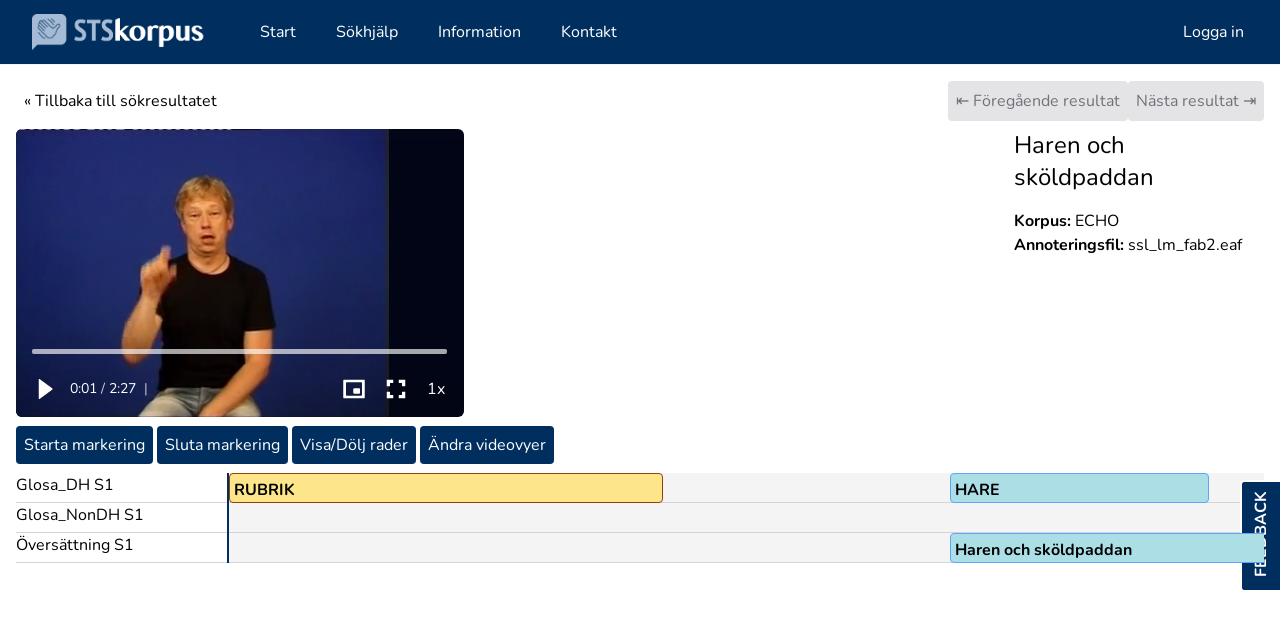

--- FILE ---
content_type: text/html; charset=UTF-8
request_url: https://teckensprakskorpus.su.se/video/ssl_lm_fab2.eaf?q=RUBRIK&t=1200&id=35732793
body_size: 21695
content:
<!DOCTYPE html>
<html lang="sv">

<head>
    <meta charset="utf-8">
    <meta name="viewport" content="width=device-width, initial-scale=1">
    <meta name="csrf-token" content="sqSnvD1hZwb3CnPBj6GjK5YlXefYIa57loHkJJNS">

    <title>Haren och sköldpaddan (ssl_lm_fab2.eaf) - ECHO - STSKorpus</title><meta name="description" content="Visar fil ssl_lm_fab2.eaf från korpus ECHO"><meta name="keywords" content="ssl_lm_fab2.eaf, ECHO"><meta property="og:title" content="Haren och sköldpaddan (ssl_lm_fab2.eaf) - ECHO"><meta property="og:description" content="Visar fil ssl_lm_fab2.eaf från korpus ECHO"><meta property="og:url" content="https://teckensprakskorpus.su.se/video/ssl_lm_fab2.eaf"><script type="application/ld+json">{"@context":"https://schema.org","@type":"WebPage"}</script>
    <link href="/icons/apple-touch-icon.png" rel="apple-touch-icon" sizes="180x180">
    <link type="image/png" href="/icons/favicon-32x32.png" rel="icon" sizes="32x32">
    <link type="image/png" href="/icons/favicon-16x16.png" rel="icon" sizes="16x16">
    <link href="/icons/site.webmanifest" rel="manifest">
    <link href="/icons/safari-pinned-tab.svg" rel="mask-icon" color="#5bbad5">
    <link href="/icons/favicon.ico" rel="shortcut icon">
    <meta name="apple-mobile-web-app-title" content="STSKorpus">
    <meta name="application-name" content="STSKorpus">
    <meta name="msapplication-TileColor" content="#2d89ef">
    <meta name="msapplication-config" content="/icons/browserconfig.xml">
    <meta name="theme-color" content="#ffffff">

    <!-- Fonts -->
    <link href="https://fonts.bunny.net" rel="preconnect">
    <link href="https://fonts.bunny.net/css?family=nunito:400,600,700" rel="stylesheet" />
    <script async src="https://stats.siteowl.co/script.js" data-website-id="52822280-f19b-4268-b7e8-5df7286e4f5e"></script>
    <link
            href="https://teckensprakskorpus.su.se/css/filament/forms/forms.css?v=3.2.117.0"
            rel="stylesheet"
            data-navigate-track
        />
                <link
            href="https://teckensprakskorpus.su.se/css/filament/support/support.css?v=3.2.117.0"
            rel="stylesheet"
            data-navigate-track
        />
                <link
            href="https://teckensprakskorpus.su.se/css/saade/filament-adjacency-list/filament-adjacency-list-styles.css?v=3.2.1.0"
            rel="stylesheet"
            data-navigate-track
        />
    
<style>
    :root {
         --danger-50:254, 242, 242;  --danger-100:254, 226, 226;  --danger-200:254, 202, 202;  --danger-300:252, 165, 165;  --danger-400:248, 113, 113;  --danger-500:239, 68, 68;  --danger-600:220, 38, 38;  --danger-700:185, 28, 28;  --danger-800:153, 27, 27;  --danger-900:127, 29, 29;  --danger-950:69, 10, 10;  --gray-50:250, 250, 250;  --gray-100:244, 244, 245;  --gray-200:228, 228, 231;  --gray-300:212, 212, 216;  --gray-400:161, 161, 170;  --gray-500:113, 113, 122;  --gray-600:82, 82, 91;  --gray-700:63, 63, 70;  --gray-800:39, 39, 42;  --gray-900:24, 24, 27;  --gray-950:9, 9, 11;  --info-50:239, 246, 255;  --info-100:219, 234, 254;  --info-200:191, 219, 254;  --info-300:147, 197, 253;  --info-400:96, 165, 250;  --info-500:59, 130, 246;  --info-600:37, 99, 235;  --info-700:29, 78, 216;  --info-800:30, 64, 175;  --info-900:30, 58, 138;  --info-950:23, 37, 84;  --primary-50:255, 251, 235;  --primary-100:254, 243, 199;  --primary-200:253, 230, 138;  --primary-300:252, 211, 77;  --primary-400:251, 191, 36;  --primary-500:245, 158, 11;  --primary-600:217, 119, 6;  --primary-700:180, 83, 9;  --primary-800:146, 64, 14;  --primary-900:120, 53, 15;  --primary-950:69, 26, 3;  --success-50:240, 253, 244;  --success-100:220, 252, 231;  --success-200:187, 247, 208;  --success-300:134, 239, 172;  --success-400:74, 222, 128;  --success-500:34, 197, 94;  --success-600:22, 163, 74;  --success-700:21, 128, 61;  --success-800:22, 101, 52;  --success-900:20, 83, 45;  --success-950:5, 46, 22;  --warning-50:255, 251, 235;  --warning-100:254, 243, 199;  --warning-200:253, 230, 138;  --warning-300:252, 211, 77;  --warning-400:251, 191, 36;  --warning-500:245, 158, 11;  --warning-600:217, 119, 6;  --warning-700:180, 83, 9;  --warning-800:146, 64, 14;  --warning-900:120, 53, 15;  --warning-950:69, 26, 3;     }
</style>

    <link rel="preload" as="style" href="https://teckensprakskorpus.su.se/build/assets/app-d430bb69.css" /><link rel="stylesheet" href="https://teckensprakskorpus.su.se/build/assets/app-d430bb69.css" data-navigate-track="reload" /><!-- Livewire Styles --><style >[wire\:loading][wire\:loading], [wire\:loading\.delay][wire\:loading\.delay], [wire\:loading\.inline-block][wire\:loading\.inline-block], [wire\:loading\.inline][wire\:loading\.inline], [wire\:loading\.block][wire\:loading\.block], [wire\:loading\.flex][wire\:loading\.flex], [wire\:loading\.table][wire\:loading\.table], [wire\:loading\.grid][wire\:loading\.grid], [wire\:loading\.inline-flex][wire\:loading\.inline-flex] {display: none;}[wire\:loading\.delay\.none][wire\:loading\.delay\.none], [wire\:loading\.delay\.shortest][wire\:loading\.delay\.shortest], [wire\:loading\.delay\.shorter][wire\:loading\.delay\.shorter], [wire\:loading\.delay\.short][wire\:loading\.delay\.short], [wire\:loading\.delay\.default][wire\:loading\.delay\.default], [wire\:loading\.delay\.long][wire\:loading\.delay\.long], [wire\:loading\.delay\.longer][wire\:loading\.delay\.longer], [wire\:loading\.delay\.longest][wire\:loading\.delay\.longest] {display: none;}[wire\:offline][wire\:offline] {display: none;}[wire\:dirty]:not(textarea):not(input):not(select) {display: none;}:root {--livewire-progress-bar-color: #2299dd;}[x-cloak] {display: none !important;}</style>
</head>

<body class="font-sans antialiased">

    <div class="min-h-screen">
        <nav class="border-b border-gray-100 bg-su-blue" x-data="{ open: false }">
    <!-- Primary Navigation Menu -->
    <div class="mx-auto max-w-7xl px-4 sm:px-6 lg:px-8">
        <div class="flex h-16 justify-between">
            <div class="flex">
                <!-- Logo -->
                <div class="flex shrink-0 items-center">
                    <a href="/">

                        <img class="block h-9 w-auto fill-current text-gray-800" src="/images/logo.png" />
                    </a>
                </div>

                <!-- Navigation Links -->
                <div class="hidden space-x-8 sm:-my-px sm:ml-10 sm:flex">
                    <a class="inline-flex items-center px-1 pt-1 border-b-4 border-transparent font-medium leading-5 text-white hover:text-white hover:border-white focus:outline-none focus:text-gray-300 focus:border-white transition duration-150 ease-in-out" href="/">
    Start
</a>
                                            <a class="inline-flex items-center px-1 pt-1 border-b-4 border-transparent font-medium leading-5 text-white hover:text-white hover:border-white focus:outline-none focus:text-gray-300 focus:border-white transition duration-150 ease-in-out" href="/sokhjalp">
    Sökhjälp
</a>
                                            <a class="inline-flex items-center px-1 pt-1 border-b-4 border-transparent font-medium leading-5 text-white hover:text-white hover:border-white focus:outline-none focus:text-gray-300 focus:border-white transition duration-150 ease-in-out" href="/information">
    Information
</a>
                                            <a class="inline-flex items-center px-1 pt-1 border-b-4 border-transparent font-medium leading-5 text-white hover:text-white hover:border-white focus:outline-none focus:text-gray-300 focus:border-white transition duration-150 ease-in-out" href="/kontakt">
    Kontakt
</a>
                    
                </div>
            </div>

                            <!-- Navigation Links -->
                <div class="hidden space-x-8 sm:-my-px sm:ml-10 sm:flex">
                    <a class="inline-flex items-center px-1 pt-1 border-b-4 border-transparent font-medium leading-5 text-white hover:text-white hover:border-white focus:outline-none focus:text-gray-300 focus:border-white transition duration-150 ease-in-out" href="/login">
    Logga in
</a>
                </div>
                        <!-- Hamburger -->
            <div class="-mr-2 flex items-center sm:hidden">
                <button
                    class="inline-flex items-center justify-center rounded-md p-2 text-gray-400 transition duration-150 ease-in-out hover:bg-gray-100 hover:text-gray-500 focus:bg-gray-100 focus:text-gray-500 focus:outline-none"
                    @click="open = ! open">
                    <svg class="h-6 w-6" stroke="currentColor" fill="none" viewBox="0 0 24 24">
                        <path class="inline-flex" :class="{ 'hidden': open, 'inline-flex': !open }"
                            stroke-linecap="round" stroke-linejoin="round" stroke-width="2"
                            d="M4 6h16M4 12h16M4 18h16" />
                        <path class="hidden" :class="{ 'hidden': !open, 'inline-flex': open }" stroke-linecap="round"
                            stroke-linejoin="round" stroke-width="2" d="M6 18L18 6M6 6l12 12" />
                    </svg>
                </button>
            </div>
        </div>
    </div>

    <!-- Responsive Navigation Menu -->
    <div class="hidden sm:hidden" :class="{ 'block': open, 'hidden': !open }">
        <div class="space-y-1 pb-3 pt-2">

            <a class="block w-full pl-3 pr-4 py-2 border-l-4 border-transparent text-left text-base font-medium text-white hover:text-gray-800 hover:bg-gray-50 hover:border-gray-300 focus:outline-none focus:text-gray-800 focus:bg-gray-50 focus:border-gray-300 transition duration-150 ease-in-out" href="/">
    Start
</a>
                            <a class="block w-full pl-3 pr-4 py-2 border-l-4 border-transparent text-left text-base font-medium text-white hover:text-gray-800 hover:bg-gray-50 hover:border-gray-300 focus:outline-none focus:text-gray-800 focus:bg-gray-50 focus:border-gray-300 transition duration-150 ease-in-out" href="/sokhjalp">
    Sökhjälp
</a>
                            <a class="block w-full pl-3 pr-4 py-2 border-l-4 border-transparent text-left text-base font-medium text-white hover:text-gray-800 hover:bg-gray-50 hover:border-gray-300 focus:outline-none focus:text-gray-800 focus:bg-gray-50 focus:border-gray-300 transition duration-150 ease-in-out" href="/information">
    Information
</a>
                            <a class="block w-full pl-3 pr-4 py-2 border-l-4 border-transparent text-left text-base font-medium text-white hover:text-gray-800 hover:bg-gray-50 hover:border-gray-300 focus:outline-none focus:text-gray-800 focus:bg-gray-50 focus:border-gray-300 transition duration-150 ease-in-out" href="/kontakt">
    Kontakt
</a>
                    </div>

                    <div class="space-y-1 pb-3 pt-2">
                <a class="block w-full pl-3 pr-4 py-2 border-l-4 border-su-blue-100 text-left text-base font-medium text-white focus:outline-none focus:text-indigo-800 focus:bg-indigo-100 focus:border-indigo-700 transition duration-150 ease-in-out" href="/login">
    Logga in
</a>
            </div>
            </div>
</nav>
        <!-- Page Content -->

                    <main class="p-4">
                <div class="mb-2 flex w-full justify-between">

        <div class="flex justify-end gap-2">
                            <a class="cursor-pointer px-2 py-2 hover:underline" href="/?backtosearch=1">&laquo;
                    Tillbaka till sökresultatet</a>
                    </div>
        <div class="flex justify-end gap-2">
                            <div class="rounded bg-gray-200 px-2 py-2 text-gray-500">&LeftArrowBar;
                    Föregående
                    resultat</div>
                                        <div class="rounded bg-gray-200 px-2 py-2 text-gray-500">Nästa
                    resultat &RightArrowBar;</div>
                    </div>
    </div>
    <div class="flex h-full w-full flex-wrap">

        <div class="mb-4 flex w-full gap-4 md:w-4/5">
            <media-player
                class="ring-media-focus aspect-auto max-w-md overflow-hidden rounded-md bg-slate-950 font-sans text-white data-[focus]:ring-4"
                id="vidplayer1" src="/storage/custom/01HF6YY328YYFJ01AQJPNY1NQ8.mp4" title="Korpus" playsinline>
                <media-provider></media-provider>

                <!-- Gestures -->
                <media-gesture class="absolute inset-0 z-0 block h-full w-full" event="pointerup"
                    action="toggle:paused"></media-gesture>
                <media-gesture class="absolute inset-0 z-0 block h-full w-full" event="dblpointerup"
                    action="toggle:fullscreen"></media-gesture>
                <media-gesture class="absolute left-0 top-0 z-10 block h-full w-1/5" event="dblpointerup"
                    action="seek:-10"></media-gesture>
                <media-gesture class="absolute right-0 top-0 z-10 block h-full w-1/5" event="dblpointerup"
                    action="seek:10"></media-gesture>

                <!-- Controls -->
                <media-controls
                    class="absolute inset-0 z-10 flex h-full w-full flex-col bg-gradient-to-t from-black/10 to-transparent opacity-0 transition-opacity media-controls:opacity-100">
                    <div class="pointer-events-none flex-1"></div>
                    <media-controls-group class="flex w-full items-center px-2">
                        <!-- Time Slider -->
                        <media-time-slider
                            class="group relative mx-[7.5px] inline-flex h-10 w-full cursor-pointer touch-none select-none items-center outline-none">
                            <media-slider-chapters class="relative flex h-full w-full items-center rounded-[1px]">
                                <template>
                                    <!-- Slider Chapter -->
                                    <div class="last-child:mr-0 relative mr-0.5 flex h-full w-full items-center rounded-[1px]"
                                        style="contain: layout style">
                                        <!-- Slider Chapter Track -->
                                        <div
                                            class="ring-media-focus relative z-0 h-[5px] w-full rounded-sm bg-white/30 group-data-[focus]:ring-[3px]">
                                            <div
                                                class="bg-media-brand absolute h-full w-[var(--chapter-fill)] rounded-sm will-change-[width]">
                                            </div>
                                            <div
                                                class="absolute z-10 h-full w-[var(--chapter-progress)] rounded-sm bg-white/50 will-change-[width]">
                                            </div>
                                        </div>
                                    </div>
                                </template>
                            </media-slider-chapters>

                            <!-- Slider Thumb -->
                            <div
                                class="absolute left-[var(--slider-fill)] top-1/2 z-20 h-[15px] w-[15px] -translate-x-1/2 -translate-y-1/2 rounded-full border border-[#cacaca] bg-white opacity-0 ring-white/40 transition-opacity will-change-[left] group-data-[active]:opacity-100 group-data-[dragging]:ring-4">
                            </div>

                        </media-time-slider>
                    </media-controls-group>

                    <media-controls-group class="-mt-0.5 flex w-full items-center px-2 pb-2">
                        <!-- Play Button -->
                        <media-tooltip>
                            <media-tooltip-trigger>
                                <media-play-button
                                    class="ring-media-focus relative inline-flex h-10 w-10 cursor-pointer items-center justify-center rounded-md outline-none ring-inset hover:bg-white/20 data-[focus]:ring-4">
                                    <media-icon class="hidden h-8 w-8 media-paused:block" type="play"></media-icon>
                                    <media-icon class="h-8 w-8 media-paused:hidden" type="pause"></media-icon>
                                </media-play-button>
                            </media-tooltip-trigger>
                            <media-tooltip-content
                                class="z-10 rounded-sm bg-black/90 px-2 py-0.5 text-sm font-medium text-white animate-out fade-out slide-out-to-bottom-2 data-[visible]:animate-in data-[visible]:fade-in data-[visible]:slide-in-from-bottom-4"
                                placement="top start" offset="30">
                                <span class="hidden media-paused:block">Spela</span>
                                <span class="media-paused:hidden">Pausa</span>
                            </media-tooltip-content>
                        </media-tooltip>

                        <!-- Time Group -->
                        <div class="ml-1.5 flex items-center text-sm font-medium">
                            <media-time type="current"></media-time>
                            <div class="mx-1 text-white/80">/</div>
                            <media-time type="duration"></media-time>
                        </div>

                        <span
                            class="inline-block flex-1 overflow-hidden text-ellipsis whitespace-nowrap px-2 text-sm font-medium text-white/70">
                            <span class="mr-1">|</span>
                        </span>

                        <!-- PIP Button -->
                        <media-tooltip>
                            <media-tooltip-trigger>
                                <media-pip-button
                                    class="ring-media-focus group relative mr-0.5 inline-flex h-10 w-10 cursor-pointer items-center justify-center rounded-md outline-none ring-inset hover:bg-white/20 data-[focus]:ring-4">
                                    <media-icon class="h-8 w-8 media-pip:hidden" type="picture-in-picture"></media-icon>
                                    <media-icon class="hidden h-8 w-8 media-pip:block"
                                        type="picture-in-picture-exit"></media-icon>
                                </media-pip-button>
                            </media-tooltip-trigger>
                            <media-tooltip-content
                                class="z-10 rounded-sm bg-black/90 px-2 py-0.5 text-sm font-medium text-white animate-out fade-out slide-out-to-bottom-2 data-[visible]:animate-in data-[visible]:fade-in data-[visible]:slide-in-from-bottom-4"
                                placement="top" offset="30">
                                <span class="media-pip:hidden">Aktivera Bild-i-Bild</span>
                                <span class="hidden media-pip:block">Avsluta Bild-i-Bild</span>
                            </media-tooltip-content>
                        </media-tooltip>

                        <!-- Fullscreen Button -->
                        <media-tooltip>
                            <media-tooltip-trigger>
                                <media-fullscreen-button
                                    class="ring-media-focus group relative inline-flex h-10 w-10 cursor-pointer items-center justify-center rounded-md outline-none ring-inset hover:bg-white/20 data-[focus]:ring-4">
                                    <media-icon class="h-8 w-8 media-fullscreen:hidden" type="fullscreen"></media-icon>
                                    <media-icon class="hidden h-8 w-8 media-fullscreen:block"
                                        type="fullscreen-exit"></media-icon>
                                </media-fullscreen-button>
                                <media-tooltip-content
                                    class="z-10 rounded-sm bg-black/90 px-2 py-0.5 text-sm font-medium text-white animate-out fade-out slide-out-to-bottom-2 data-[visible]:animate-in data-[visible]:fade-in data-[visible]:slide-in-from-bottom-4"
                                    placement="top" offset="30">
                                    <span class="media-pip:hidden">Fullskärm</span>
                                    <span class="hidden media-pip:block">Avsluta Fullskärm</span>
                                </media-tooltip-content>
                            </media-tooltip-trigger>

                        </media-tooltip>

                        <media-tooltip>
                            <media-tooltip-trigger>
                                <button
                                    class="ring-media-focus group relative inline-flex h-10 w-10 cursor-pointer items-center justify-center rounded-md outline-none ring-inset hover:bg-white/20 data-[focus]:ring-4"
                                    id="speedButton">
                                    1x
                                </button>
                            </media-tooltip-trigger>
                            <media-tooltip-content
                                class="z-10 rounded-sm bg-black/90 px-2 py-0.5 text-sm font-medium text-white animate-out fade-out slide-out-to-bottom-2 data-[visible]:animate-in data-[visible]:fade-in data-[visible]:slide-in-from-bottom-4"
                                placement="top" offset="30">
                                <span class="">Ändra hastighet</span>
                            </media-tooltip-content>
                        </media-tooltip>

                    </media-controls-group>
                </media-controls>
            </media-player>

                    </div>

        <div class="mb-8 w-full md:w-1/5">

            <div>
                <h1 class="text-2xl">Haren och sköldpaddan</h1>
                <strong>Korpus:</strong> ECHO<br>
                <strong>Annoteringsfil:</strong> ssl_lm_fab2.eaf<br />

            </div>
        </div>
    </div>
    <div x-data="containerData()">
        <div class="fixed inset-0 z-40 flex items-center justify-center bg-gray-600 bg-opacity-50" x-show="rowsModal"
            x-cloak>
            <div class="z-40 rounded-lg bg-white p-4 shadow-lg">
                <h2 class="mb-4 text-lg font-bold">Visa/dölj rader</h2>
                <div>
                    <div class="mb-2 columns-3">
                                                    <div>
                                <label class="" x-cloak>

                                    <input class="mr-2" type="checkbox" value=""
                                        :checked="visibleRows.includes('Glosa_DH S1')"
                                        @click="toggleVisibleRows('Glosa_DH S1')">
                                    <span>Glosa_DH S1</span>

                                </label>
                            </div>
                                                    <div>
                                <label class="" x-cloak>

                                    <input class="mr-2" type="checkbox" value=""
                                        :checked="visibleRows.includes('Glosa_NonDH S1')"
                                        @click="toggleVisibleRows('Glosa_NonDH S1')">
                                    <span>Glosa_NonDH S1</span>

                                </label>
                            </div>
                                                    <div>
                                <label class="" x-cloak>

                                    <input class="mr-2" type="checkbox" value=""
                                        :checked="visibleRows.includes('Översättning S1')"
                                        @click="toggleVisibleRows('Översättning S1')">
                                    <span>Översättning S1</span>

                                </label>
                            </div>
                                            </div>
                </div>

                <button class="mt-4 rounded bg-blue-500 px-4 py-2 text-white"
                    @click="rowsModal = false">Stäng</button>

            </div>

        </div>

        <div class="mb-4" id="button-bar">
            <span class="btn-primary cursor-pointer" @click="markingStart">Starta markering</span>
            <span class="btn-primary cursor-pointer" @click="markingEnd">Sluta markering</span>
            <span class="btn-primary cursor-pointer" @click="rowsModal=true">Visa/Dölj rader</span>
                            <span class="btn-primary cursor-pointer"
                    @click="Livewire.dispatch('openModal', {
                component: 'modal-select-views' , arguments: { fid: 220, currenturl: window.location.href } } )">Ändra
                    videovyer</span>
                    </div>
        <div class="flex">
            <div class="w-64 border-r-2 border-su-blue">
                                    <div class="relative h-[30px] items-center overflow-hidden whitespace-nowrap border-b border-gray-300"
                        x-show="visibleRows.includes('Glosa_DH S1')">
                                                Glosa_DH S1
                    </div>
                                    <div class="relative h-[30px] items-center overflow-hidden whitespace-nowrap border-b border-gray-300"
                        x-show="visibleRows.includes('Glosa_NonDH S1')">
                                                Glosa_NonDH S1
                    </div>
                                    <div class="relative h-[30px] items-center overflow-hidden whitespace-nowrap border-b border-gray-300"
                        x-show="visibleRows.includes('Översättning S1')">
                                                Översättning S1
                    </div>
                            </div>
            <div class="relative w-full overflow-x-auto bg-gray-100" id="tracksBox" style=""
                @scroll="onScroll">
                <div class="h-auto" style="width: 104521px;">
                                            <div class="relative" x-show="visibleRows.includes('Glosa_DH S1')">

                            <div class="h-[30px] overflow-hidden whitespace-nowrap border-b border-gray-300"
                                :key="Glosa_DH S1">
                            </div>
                            <template
                                x-for="(block, index) in visibleBlocks.filter(block => block.tier === 'Glosa_DH S1')"
                                :key="index">
                                <div class="w-auto-hover absolute z-10 h-[30px] overflow-hidden whitespace-nowrap rounded border px-1 py-1 font-bold hover:z-10 hover:cursor-pointer hover:shadow"
                                    :class="block.id == activeBlockId ? 'bg-amber-200 border-amber-800' :
                                        'border-blue-400 bg-su-blue-200'"
                                    :style="'left:' + block.left + 'px; top:0px; width:' + (block.width *
                                            zoomLevel) +
                                        'px;min-width:' + (block.width * zoomLevel) + 'px; '"
                                    x-text="block.text"
                                    @click="Livewire.dispatch('openModal', { component: 'modal-word', arguments: { aid: block.id } } )">
                                </div>
                            </template>
                        </div>
                                            <div class="relative" x-show="visibleRows.includes('Glosa_NonDH S1')">

                            <div class="h-[30px] overflow-hidden whitespace-nowrap border-b border-gray-300"
                                :key="Glosa_NonDH S1">
                            </div>
                            <template
                                x-for="(block, index) in visibleBlocks.filter(block => block.tier === 'Glosa_NonDH S1')"
                                :key="index">
                                <div class="w-auto-hover absolute z-10 h-[30px] overflow-hidden whitespace-nowrap rounded border px-1 py-1 font-bold hover:z-10 hover:cursor-pointer hover:shadow"
                                    :class="block.id == activeBlockId ? 'bg-amber-200 border-amber-800' :
                                        'border-blue-400 bg-su-blue-200'"
                                    :style="'left:' + block.left + 'px; top:0px; width:' + (block.width *
                                            zoomLevel) +
                                        'px;min-width:' + (block.width * zoomLevel) + 'px; '"
                                    x-text="block.text"
                                    @click="Livewire.dispatch('openModal', { component: 'modal-word', arguments: { aid: block.id } } )">
                                </div>
                            </template>
                        </div>
                                            <div class="relative" x-show="visibleRows.includes('Översättning S1')">

                            <div class="h-[30px] overflow-hidden whitespace-nowrap border-b border-gray-300"
                                :key="Översättning S1">
                            </div>
                            <template
                                x-for="(block, index) in visibleBlocks.filter(block => block.tier === 'Översättning S1')"
                                :key="index">
                                <div class="w-auto-hover absolute z-10 h-[30px] overflow-hidden whitespace-nowrap rounded border px-1 py-1 font-bold hover:z-10 hover:cursor-pointer hover:shadow"
                                    :class="block.id == activeBlockId ? 'bg-amber-200 border-amber-800' :
                                        'border-blue-400 bg-su-blue-200'"
                                    :style="'left:' + block.left + 'px; top:0px; width:' + (block.width *
                                            zoomLevel) +
                                        'px;min-width:' + (block.width * zoomLevel) + 'px; '"
                                    x-text="block.text"
                                    @click="Livewire.dispatch('openModal', { component: 'modal-word', arguments: { aid: block.id } } )">
                                </div>
                            </template>
                        </div>
                    
                    <div class="absolute z-20 h-full overflow-hidden whitespace-nowrap rounded border border-green-400 bg-green-200 px-1 py-1 font-bold opacity-50 hover:z-10 hover:cursor-pointer hover:shadow"
                        :style="'left:' + startMarking + 'px; top:0px; width:' + (endMarking - startMarking) + 'px;'"
                        x-show="startMarking != endMarking">
                    </div>
                </div>
            </div>
        </div>

    </div>
    <script>
        var blocksdata = [{"id":0,"name":"Glosa_DH S1","annotations":[{"t":"RUBRIK","s":1200,"e":1820,"id":35732793},{"t":"HARE","s":2230,"e":2600,"id":35732794},{"t":"OCH","s":2770,"e":3050,"id":35732795},{"t":"SK\u00d6LDPADDA","s":3200,"e":4150,"id":35732796},{"t":"HARE","s":5100,"e":5430,"id":35732797},{"t":"VARJE(L)","s":5500,"e":5740,"id":35732798},{"t":"G\u00c5NG","s":5790,"e":6060,"id":35732799},{"t":"SE","s":6280,"e":6590,"id":35732800},{"t":"SK\u00d6LDPADDA","s":6790,"e":7340,"id":35732801},{"t":"ENTITET(JJ)+R\u00d6RELSE@p","s":7450,"e":9080,"id":35732802},{"t":"PEK","s":9260,"e":9350,"id":35732803},{"t":"SKRATTA(B)@rd","s":9510,"e":11520,"id":35732804},{"t":"ALLTID","s":11730,"e":12150,"id":35732805},{"t":"PEK","s":12880,"e":12980,"id":35732806},{"t":"S\u00c4GA-TILL","s":13210,"e":13490,"id":35732807},{"t":"PU@g","s":13620,"e":13810,"id":35732808},{"t":"VARF\u00d6R","s":13890,"e":14170,"id":35732809},{"t":"ENTITET(JJ)+R\u00d6RELSE@p","s":14300,"e":14920,"id":35732810},{"t":"PEK","s":15110,"e":15200,"id":35732811},{"t":"M\u00c5STE","s":15280,"e":15480,"id":35732812},{"t":"FLYTTA","s":15600,"e":16350,"id":35732813},{"t":"ANNAN(ea)","s":16440,"e":16600,"id":35732814},{"t":"PLATS","s":16680,"e":17100,"id":35732815},{"t":"ON\u00d6DIG","s":17320,"e":18010,"id":35732816},{"t":"PEK","s":18170,"e":18300,"id":35732817},{"t":"L\u00c5NGSAM","s":18440,"e":18800,"id":35732818},{"t":"ENTITET(JJ)+R\u00d6RELSE@p","s":18880,"e":20430,"id":35732819},{"t":"KOMMA-DIT(Lb)","s":20550,"e":21090,"id":35732820},{"t":"ANNAN(ea).FL","s":21200,"e":21280,"id":35732821},{"t":"PERSON.FL@kl","s":21320,"e":21400,"id":35732822},{"t":"BEGE-SIG-IV\u00c4G@rd","s":21650,"e":21980,"id":35732823},{"t":"REDAN","s":22060,"e":22660,"id":35732824},{"t":"PEK","s":22830,"e":22950,"id":35732825},{"t":"KOMMA-DIT(Lb)","s":22980,"e":23240,"id":35732826},{"t":"F\u00d6RSENT","s":23400,"e":23920,"id":35732827},{"t":"PU@g","s":24280,"e":25060,"id":35732828},{"t":"ENTITET(JJ)+STILLAST\u00c5ENDE@p","s":25550,"e":26290,"id":35732829},{"t":"SKRATTA(7b)","s":26520,"e":27100,"id":35732830},{"t":"ENTITET(JJ)+STILLAST\u00c5ENDE@p","s":27320,"e":28000,"id":35732831},{"t":"JA@ub","s":28090,"e":28370,"id":35732832},{"t":"PRO1","s":28490,"e":28570,"id":35732833},{"t":"INTE","s":28640,"e":28790,"id":35732834},{"t":"S\u00c5","s":28840,"e":28920,"id":35732835},{"t":"SNABB@b","s":28970,"e":29370,"id":35732836},{"t":"PRO1","s":29450,"e":29650,"id":35732837},{"t":"ENTITET(JJ)+STILLAST\u00c5ENDE@p","s":29930,"e":31020,"id":35732838},{"t":"MEN","s":31240,"e":31440,"id":35732839},{"t":"PRO1","s":31600,"e":31640,"id":35732840},{"t":"V\u00c5GA(A)","s":31750,"e":32000,"id":35732841},{"t":"SL\u00c5-VAD(G)","s":32040,"e":32388,"id":35732842},{"t":"SL\u00c5-VAD(J)","s":32428,"e":32850,"id":35732843},{"t":"PRO1","s":32990,"e":33220,"id":35732844},{"t":"PRO1","s":33640,"e":33720,"id":35732845},{"t":"F\u00d6RBIPASSERA(B)","s":33860,"e":34300,"id":35732846},{"t":"OBJPRO","s":34510,"e":34820,"id":35732847},{"t":"KAN","s":34900,"e":35150,"id":35732848},{"t":"PRO1","s":35280,"e":35650,"id":35732849},{"t":"KOMMA-DIT(Lb)","s":35900,"e":36110,"id":35732850},{"t":"SE","s":36270,"e":36360,"id":35732851},{"t":"F\u00c4LT","s":36420,"e":36810,"id":35732852},{"t":"PEK-PLATS-D\u00c4R","s":36910,"e":37600,"id":35732853},{"t":"SIST","s":38160,"e":38360,"id":35732854},{"t":"GR\u00c4NS","s":38610,"e":38790,"id":35732855},{"t":"M\u00c5L","s":38930,"e":39190,"id":35732856},{"t":"FORM(L)+BESKRIVNING@p","s":39390,"e":39680,"id":35732857},{"t":"PRO1","s":39870,"e":39980,"id":35732858},{"t":"KAN","s":40140,"e":40240,"id":35732859},{"t":"F\u00d6RBIPASSERA(B)","s":40300,"e":40600,"id":35732860},{"t":"OBJPRO","s":40780,"e":41050,"id":35732861},{"t":"PRO1","s":41560,"e":41760,"id":35732862},{"t":"OK@b","s":41930,"e":42270,"id":35732863},{"t":"PRO1-TV\u00c5","s":42350,"e":42530,"id":35732864},{"t":"T\u00c4VLA","s":42630,"e":43070,"id":35732865},{"t":"SPRINGA(Vb)","s":43140,"e":43380,"id":35732866},{"t":"KOMMA-DIT(Lb)","s":43460,"e":43780,"id":35732867},{"t":"OK@b","s":44080,"e":44260,"id":35732868},{"t":"PU@g","s":44330,"e":45110,"id":35732869},{"t":"JA@ub","s":45370,"e":45620,"id":35732870},{"t":"OK@b","s":45850,"e":46180,"id":35732871},{"t":"PEK","s":46480,"e":46600,"id":35732872},{"t":"HARE","s":46750,"e":46960,"id":35732873},{"t":"DIREKT","s":47020,"e":47280,"id":35732874},{"t":"ENTITET(JJ)+R\u00d6RELSE@p","s":47350,"e":47990,"id":35732875},{"t":"BEGE-SIG-IV\u00c4G","s":48110,"e":48810,"id":35732876},{"t":"ENTITET(NN)+R\u00d6RELSE@p","s":48970,"e":50140,"id":35732877},{"t":"SK\u00d6LDPADDA","s":50750,"e":51070,"id":35732878},{"t":"ENTITET(JJ)+R\u00d6RELSE@p","s":51250,"e":56560,"id":35732879},{"t":"HARE","s":56790,"e":56890,"id":35732880},{"t":"ENTITET(NN)+R\u00d6RELSE@p","s":56990,"e":57730,"id":35732881},{"t":"HET","s":57940,"e":58270,"id":35732882},{"t":"SOL-SKINA","s":58360,"e":58940,"id":35732883},{"t":"EFTERMIDDAG","s":59300,"e":59360,"id":35732884},{"t":"MIDDAG","s":59520,"e":59760,"id":35732885},{"t":"SOL-SKINA","s":60050,"e":60390,"id":35732886},{"t":"VARM","s":60510,"e":60810,"id":35732887},{"t":"HET","s":61340,"e":61830,"id":35732888},{"t":"ENTITET(JJ)+R\u00d6RELSE@p","s":62060,"e":63375,"id":35732889},{"t":"ENTITET(JJ)+STILLAST\u00c5ENDE@p","s":63415,"e":64450,"id":35732890},{"t":"TR\u00d6TT","s":64730,"e":65040,"id":35732891},{"t":"S\u00d6MNIG","s":65470,"e":65880,"id":35732892},{"t":"ENTITET(JJ)+STILLAST\u00c5ENDE@p","s":66020,"e":66390,"id":35732893},{"t":"BEST\u00c4MMA-SIG","s":66520,"e":66740,"id":35732894},{"t":"VILL","s":66800,"e":66890,"id":35732895},{"t":"SOVA(7v)","s":67090,"e":67320,"id":35732896},{"t":"STUND","s":67570,"e":68110,"id":35732897},{"t":"F\u00c5-SYN-P\u00c5","s":68600,"e":68860,"id":35732898},{"t":"PEK","s":68900,"e":69000,"id":35732899},{"t":"BUSKE","s":69230,"e":69770,"id":35732900},{"t":"KAN","s":69860,"e":70000,"id":35732901},{"t":"VARELSE(Vb)+BEFINNA@p","s":70190,"e":70720,"id":35732902},{"t":"UNDER","s":70900,"e":71200,"id":35732903},{"t":"PEK","s":71221,"e":71301,"id":35732904},{"t":"OK@b","s":71540,"e":71690,"id":35732905},{"t":"ENTITET(JJ)+R\u00d6RELSE@p","s":71840,"e":72370,"id":35732906},{"t":"ENTITET(JJ)+STILLAST\u00c5ENDE@p","s":72450,"e":73060,"id":35732907},{"t":"T\u00c4NKA","s":73330,"e":73480,"id":35732908},{"t":"JA@ub","s":73640,"e":73860,"id":35732909},{"t":"GOTT-OM","s":73970,"e":74450,"id":35732910},{"t":"KOMMA-EFTERK\u00c4LKE","s":74660,"e":75640,"id":35732911},{"t":"SK\u00d6LDPADDA","s":76050,"e":76210,"id":35732912},{"t":"HINNA|INTE","s":76360,"e":76760,"id":35732913},{"t":"IKAPP","s":76970,"e":77270,"id":35732914},{"t":"OM@b","s":77440,"e":77680,"id":35732915},{"t":"F\u00d6RBIPASSERA(B)","s":77830,"e":78380,"id":35732916},{"t":"\u00c4ND\u00c5","s":78620,"e":78940,"id":35732917},{"t":"\u00c4ND\u00c5","s":79920,"e":80040,"id":35732918},{"t":"L\u00c5TA-VARA","s":80220,"e":80730,"id":35732919},{"t":"BRA","s":81430,"e":81580,"id":35732920},{"t":"TR\u00c4D","s":81630,"e":82070,"id":35732921},{"t":"ENTITET(5)+UTSTR\u00c4CKNING@p","s":82160,"e":82710,"id":35732922},{"t":"SKUGGA","s":82850,"e":83310,"id":35732923},{"t":"ENTITET(5)+BEFINNA@p","s":83370,"e":83620,"id":35732924},{"t":"SK\u00d6N","s":83940,"e":84290,"id":35732925},{"t":"ENTITET(JJvs)+STILLAST\u00c5ENDE@p","s":84610,"e":85240,"id":35732926},{"t":"SOMNA","s":85270,"e":86780,"id":35732927},{"t":"SK\u00d6LDPADDA","s":87280,"e":87880,"id":35732928},{"t":"ENTITET(JJ)+R\u00d6RELSE@p","s":88070,"e":93950,"id":35732929},{"t":"HARE","s":94630,"e":94820,"id":35732930},{"t":"ENTITET(JJvs)+STILLAST\u00c5ENDE@p","s":95140,"e":95900,"id":35732931},{"t":"VAKNA","s":96030,"e":97830,"id":35732932},{"t":"TID-KLOCKA-SNABB","s":98140,"e":100240,"id":35732933},{"t":"VAR","s":100410,"e":100610,"id":35732934},{"t":"SK\u00d6LDPADDA","s":100910,"e":101250,"id":35732935},{"t":"FINNAS|INTE","s":101600,"e":102760,"id":35732936},{"t":"LITEN(L)","s":103020,"e":103380,"id":35732937},{"t":"V\u00c4N","s":103490,"e":104500,"id":35732938},{"t":"PU@g","s":104730,"e":105190,"id":35732939},{"t":"L\u00c5TA-VARA","s":105420,"e":105880,"id":35732940},{"t":"ENTITET(JJ)+R\u00d6RELSE@p","s":106100,"e":107340,"id":35732941},{"t":"SNABB@b","s":107450,"e":107640,"id":35732942},{"t":"ENTITET(JJ)+R\u00d6RELSE@p","s":107700,"e":109060,"id":35732943},{"t":"ENTITET(44)+UTSTR\u00c4CKNING@p","s":109290,"e":109740,"id":35732944},{"t":"ENTITET(JJ)+R\u00d6RELSE@p","s":109930,"e":111130,"id":35732945},{"t":"HUGGA","s":111510,"e":111810,"id":35732946},{"t":"ENTITET(44)+UTSTR\u00c4CKNING@p","s":111960,"e":112440,"id":35732947},{"t":"nms","s":112760,"e":112880,"id":35732948},{"t":"ENTITET(JJ)+R\u00d6RELSE@p","s":112940,"e":114340,"id":35732949},{"t":"VATTEN","s":114530,"e":114650,"id":35732950},{"t":"FORM(7b)+BESKRIVNING@p","s":114840,"e":115160,"id":35732951},{"t":"ENTITET(JJ)+F\u00d6RFLYTTA@p","s":115320,"e":116345,"id":35732952},{"t":"ENTITET(JJ)+R\u00d6RELSE@p","s":116425,"e":117530,"id":35732953},{"t":"BJ\u00d6RN^B\u00c4R","s":117630,"e":118490,"id":35732954},{"t":"BUSKE","s":119000,"e":119370,"id":35732955},{"t":"FORM(Jbt)+UTSTR\u00c4CKNING@p","s":119520,"e":119770,"id":35732956},{"t":"ENTITET(JJ)+R\u00d6RELSE@p","s":120010,"e":121610,"id":35732957},{"t":"SNART","s":121930,"e":122200,"id":35732958},{"t":"SV\u00c4NGA-AV","s":122380,"e":122840,"id":35732959},{"t":"ENTITET(JJ)+R\u00d6RELSE@p","s":123020,"e":123850,"id":35732960},{"t":"TITTA-P\u00c5","s":124040,"e":124280,"id":35732961},{"t":"VAR","s":124500,"e":124630,"id":35732962},{"t":"M\u00c5L","s":124800,"e":125190,"id":35732963},{"t":"TITTA-P\u00c5-OMKRING","s":125390,"e":126340,"id":35732964},{"t":"F\u00c5-SYN-P\u00c5","s":126520,"e":126780,"id":35732965},{"t":"PEK","s":126820,"e":127240,"id":35732966},{"t":"SK\u00d6LDPADDA","s":127490,"e":127920,"id":35732967},{"t":"ENTITET(JJ)+R\u00d6RELSE@p","s":128070,"e":130600,"id":35732968},{"t":"HALV(J)","s":131040,"e":131200,"id":35732969},{"t":"METER(H)","s":131280,"e":131520,"id":35732970},{"t":"KVAR","s":131730,"e":131960,"id":35732971},{"t":"M\u00c5L","s":132310,"e":132620,"id":35732972},{"t":"PEK","s":132850,"e":133050,"id":35732973},{"t":"ENTITET(JJ)+R\u00d6RELSE@p","s":133490,"e":134865,"id":35732974},{"t":"ENTITET(JJ)+F\u00d6RFLYTTA@p","s":135025,"e":135920,"id":35732975},{"t":"MISSA","s":136088,"e":136658,"id":35732976},{"t":"SK\u00d6LDPADDA","s":136940,"e":137110,"id":35732977},{"t":"M\u00c5L","s":137260,"e":137620,"id":35732978},{"t":"REDAN","s":137770,"e":138080,"id":35732979},{"t":"ENTITET(JJ)+F\u00d6RFLYTTA@p","s":138250,"e":138865,"id":35732980},{"t":"ENTITET(JJ)+STILLAST\u00c5ENDE@p","s":138945,"e":140120,"id":35732981},{"t":"SE","s":140520,"e":140661,"id":35732982},{"t":"PU@g","s":140681,"e":140921,"id":35732983},{"t":"ENTITET(JJ)+STILLAST\u00c5ENDE@p","s":141120,"e":142180,"id":35732984},{"t":"ENTITET(JJ)+STILLAST\u00c5ENDE@p","s":142460,"e":143000,"id":35732985},{"t":"SVARSL\u00d6S(L)","s":143400,"e":144100,"id":35732986},{"t":"SVARSL\u00d6S(Jf)","s":144460,"e":145030,"id":35732987}]},{"id":1,"name":"Glosa_NonDH S1","annotations":[{"t":"PEK","s":10490,"e":11040,"id":35732988},{"t":"entitet(j)@p@hd","s":26320,"e":27280,"id":35732989},{"t":"entitet(j)@p@hd","s":28010,"e":28480,"id":35732990},{"t":"entitet(j)@p@hd","s":28980,"e":29880,"id":35732991},{"t":"gr\u00e4ns@hd","s":38840,"e":39720,"id":35732992},{"t":"BUSKE@hd","s":69810,"e":70760,"id":35732993},{"t":"entitet(j)@p@hd","s":73100,"e":74440,"id":35732994},{"t":"F\u00d6RBIPASSERA(B)","s":78980,"e":79740,"id":35732995},{"t":"BOJ-PEK(L)","s":82160,"e":82710,"id":35732996},{"t":"PEK","s":118670,"e":118910,"id":35732997},{"t":"entitet(j)@p@hd","s":123890,"e":124630,"id":35732998},{"t":"BOJ-PEK(L)","s":132810,"e":133050,"id":35732999},{"t":"entitet(j)@p@hd","s":135960,"e":136680,"id":35733000}]},{"id":2,"name":"\u00d6vers\u00e4ttning S1","annotations":[{"t":"Haren och sk\u00f6ldpaddan","s":2230,"e":4150,"id":35733001},{"t":" Varje g\u00e5ng haren s\u00e5g sk\u00f6ldpaddan krypa f\u00f6rbi skrattade han.","s":5100,"e":12150,"id":35733002},{"t":"Haren sa, \u0022Varf\u00f6r f\u00f6rs\u00f6ker du ta dig till en annan plats? Det \u00e4r on\u00f6digt.","s":12880,"e":18150,"id":35733003},{"t":"Du \u00e4r f\u00f6r l\u00e5ngsam. N\u00e4r du kommer fram, \u00e4r det f\u00f6r sent, f\u00f6r d\u00e5 de andra har redan g\u00e5tt.\u0022","s":18180,"e":25060,"id":35733004},{"t":"Sk\u00f6ldpaddan sm\u00e5log.","s":25550,"e":27100,"id":35733005},{"t":"\u0022Ja, jag \u00e4r inte s\u00e5 snabb\u0022, sa han.","s":27310,"e":31020,"id":35733006},{"t":"\u0022Men jag v\u00e5gar sl\u00e5 vad om att jag kan komma f\u00f6re dig.\u0022","s":31250,"e":35650,"id":35733007},{"t":"\u0022Du ser den andra sidan av f\u00e4ltet l\u00e4ngst bort? Det \u00e4r m\u00e5llinjen. Jag kan komma f\u00f6re dig dit.\u0022","s":35900,"e":41500,"id":35733008},{"t":"\u0022Ska vi springa ikapp dit?\u0022","s":41930,"e":45110,"id":35733009},{"t":"\u0022Sj\u00e4lvklart!\u0022, sa haren.","s":45370,"e":46180,"id":35733010},{"t":"Haren stack iv\u00e4g p\u00e5 en g\u00e5ng s\u00e5 snabbt han kunde.","s":46740,"e":50140,"id":35733011},{"t":"Sk\u00f6ldpaddan b\u00f6rjade krypa sakta fram\u00e5t.","s":50750,"e":56560,"id":35733012},{"t":"Haren skuttade vidare men solen sken och det var mycket varmt p\u00e5 eftermiddagen. Han var tvungen att stanna.","s":56790,"e":64450,"id":35733013},{"t":"Han k\u00e4nde sig tr\u00f6tt och s\u00f6mnig s\u00e5 han best\u00e4mde sig f\u00f6r att vila en stund.","s":64730,"e":68110,"id":35733014},{"t":"Han fick syn p\u00e5 en buske d\u00e4r han kunde vila sig.","s":68610,"e":71300,"id":35733015},{"t":"Haren t\u00e4nkte, \u0022Sk\u00f6ldpaddan \u00e4r l\u00e5ngt efter mig, han hinner inte ikapp. Om han kommer f\u00f6rbi mig, s\u00e5 springer jag \u00e4nd\u00e5 om honom. Jag bryr mig inte om honom.\u0022","s":71540,"e":80730,"id":35733016},{"t":"\u0022Bra att det fanns ett tr\u00e4d som gav skugga. Sk\u00f6nt!\u0022 Han lade sig ner och somnade.","s":81430,"e":86780,"id":35733017},{"t":"Sk\u00f6ldpaddan fortsatte att krypa. ","s":87280,"e":93950,"id":35733018},{"t":"Haren vaknade och s\u00e5g att tiden hade runnit iv\u00e4g.","s":94620,"e":100240,"id":35733019},{"t":"\u0022Min lilla v\u00e4n sk\u00f6ldpaddan syns inte till.\u0022","s":100410,"e":105870,"id":35733020},{"t":"Haren skuttade snabbt vidare, genom det korta gr\u00e4set, f\u00f6rbi s\u00e4den, \u00f6ver b\u00e4cken och f\u00f6rbi bj\u00f6rnb\u00e4rsbuskarna.","s":106100,"e":121610,"id":35733021},{"t":"Vid sista sv\u00e4ngen stannade han f\u00f6r att se var m\u00e5let var. D\u00e5 fick han syn p\u00e5 sk\u00f6ldpaddan som bara hade en halv meter kvar till m\u00e5let.","s":121930,"e":132620,"id":35733022},{"t":"Haren tog ett stort skutt men han kom f\u00f6rsent, men sk\u00f6ldpaddan var redan i m\u00e5l.","s":133470,"e":139790,"id":35733023},{"t":"\u0022D\u00e4r ser du!\u0022, sa sk\u00f6ldpaddan.","s":140520,"e":142180,"id":35733024},{"t":"Haren var svarsl\u00f6s.","s":142460,"e":145030,"id":35733025}]}];
        const zoomLevel = 0.7;


        let rowsModal = false;
        let visibleRows = ["","Glosa_DH S1","Glosa_DH S2","Glosa_NonDH S1","Glosa_NonDH S2","\u00d6vers\u00e4ttning S1","\u00d6vers\u00e4ttning S2"];
        let isDown = false;
        let startX;
        let scrollLeft;

        const scrollable = document.querySelector('#tracksBox');

        scrollable.addEventListener('mousedown', (e) => {
            isDown = true;
            scrollable.style.cursor = 'grabbing';
            scrollable.style.userSelect = 'none'; // prevent the text or content from being selected
            startX = e.pageX - scrollable.offsetLeft;
            scrollLeft = scrollable.scrollLeft;
        });

        scrollable.addEventListener('mouseleave', () => {
            isDown = false;
            scrollable.style.cursor = 'grab';
        });

        scrollable.addEventListener('mouseup', () => {
            isDown = false;
            scrollable.style.cursor = 'grab';
        });

        scrollable.addEventListener('mousemove', (e) => {
            if (!isDown) return;
            e.preventDefault();
            const x = e.pageX - scrollable.offsetLeft;
            const walk = (x - startX);
            scrollable.scrollLeft = scrollLeft - walk;
        });


        function containerData() {
            const totalBlocks = 20000;
            const blockWidth = 6000;
            const viewportWidth = window.innerWidth;

            // var isDown = false;
            // var startX = 0;
            // var scrollLeft = 0;

            // function mousedown(event) {
            //     this.isDown = true;
            //     this.$el.style.cursor = 'grabbing';
            //     this.startX = event.pageX - this.$el.offsetLeft;
            //     this.scrollLeft = this.$el.scrollLeft;
            // }

            // function mouseup() {
            //     this.isDown = false;
            //     this.$el.style.cursor = 'grab';
            // }

            // function mousemove(event) {
            //     if (!this.isDown) return;
            //     event.preventDefault();
            //     const x = event.pageX - this.$el.offsetLeft;
            //     const walk = x - this.startX;
            //     this.$el.scrollLeft = this.scrollLeft - walk;
            // }


            function parseBlocks() {
                let blocksArray = [];
                blocksdata.forEach(tier => {
                    tier.annotations.forEach(block => {
                        blocksArray.push({
                            left: block.s * zoomLevel,
                            top: 30 * tier.id,
                            width: block.e - block.s,
                            text: block.t,
                            id: block.id,
                            tier: tier.name,
                        });
                    });
                });
                return blocksArray;
            }


            return {
                blocks: [],
                visibleBlocks: [],

                startMarking: 0,
                endMarking: 0,
                activeBlockId: 35732793,
                visibleRows,
                rowsModal,

                onScroll(event) {

                    //console.log("Scrolling!");
                    const scrollLeft = event.target.scrollLeft;
                    this.updateVisibleBlocks(scrollLeft);

                    if (vidplayer1.paused) {
                        vidplayer1.currentTime = scrollLeft / zoomLevel / 1000;
                        if (vidplayer2) {
                            vidplayer2.currentTime = scrollLeft / zoomLevel / 1000;
                        }
                    }



                },
                updateVisibleBlocks(scrollLeft) {
                    this.visibleBlocks = this.blocks.filter(block =>
                        block.left + blockWidth > scrollLeft &&
                        block.left < scrollLeft + viewportWidth
                    );
                },

                init() {
                    this.blocks = parseBlocks();
                    this.updateVisibleBlocks(0);

                    //scrollable.scrollLeft = 1200 * zoomLevel;
                    
                },
                markingStart() {
                    this.startMarking = scrollable.scrollLeft;
                    marking.start = scrollable.scrollLeft;
                },
                markingEnd() {
                    this.endMarking = scrollable.scrollLeft;
                    marking.end = scrollable.scrollLeft;
                },
                toggleVisibleRows(row) {
                    if (this.visibleRows.includes(row)) {
                        this.visibleRows = this.visibleRows.filter(item => item !== row);
                    } else {
                        this.visibleRows.push(row);
                    }
                }
            }
        }



        //let player = null;
        var playerInterval;
        var hasInit = false;
        var player1;
        var player2;
        var marking = {
            start: 0,
            end: 0
        };
        var vidplayer1;

        document.addEventListener("DOMContentLoaded", function() {


            const speedButton = document.getElementById('speedButton');
            const speeds = [0.75, 1, 0.5, 0.25, ]; // Define your desired speeds here
            let currentSpeedIndex = 1; // Start with normal speed (1x)

            speedButton.addEventListener('click', () => {
                // Cycle through the speeds
                currentSpeedIndex = (currentSpeedIndex + 1) % speeds.length;

                // Update video playback speed
                vidplayer1.playbackRate = speeds[currentSpeedIndex];
                if (vidplayer2) {
                    vidplayer2.playbackRate = speeds[currentSpeedIndex];
                }

                // Update button text
                speedButton.textContent = `${speeds[currentSpeedIndex]}x`;
            });

            const tracksBox = document.getElementById('tracksBox');

            var options = {
                autoplay: false,
                muted: true,
                controls: true,
                preload: 'auto',
                playbackRates: [0.25, 0.5, 1],
                controlBar: {
                    volumePanel: false,
                    fullscreenToggle: false,
                    pictureInPictureToggle: false,

                },
                language: "sv",
                disablePictureInPicture: true,
                fluid: false

            };

            videoCheckCounter = 0;


            // let vid = document.getElementById("videoplayer1");
            // vid.oncanplay = function() {
            //     if (foundPlayerTime) {
            //         return;
            //     }
            //     console.log("Can play check");
            //     //player1.currentTime(1);
            //                 //         player1.currentTime(1);
            //         if (player1.currentTime() >= 1) {
            //             player1.pause();
            //             scrollable.scrollLeft = parseInt(Math.floor(1200 *
            //                 zoomLevel));
            //             foundPlayerTime = true;

            //         }
            //         //foundPlayerTime = true;
            //         // setTimeout(() => {
            //         //     scrollable.scrollLeft = parseInt(Math.floor(1200 *
            //         //         zoomLevel));
            //         //     console.log("Scoll to: " + parseInt(Math.floor(1200 *
            //         //         zoomLevel)));
            //         // }, 100);
            //                 // };

            vidplayer1 = document.querySelector('#vidplayer1');
            vidplayer2 = document.querySelector('#vidplayer2');
            vidplayer1.addEventListener('can-play', () => {
                currentTime = 1.2000;
                console.log("Vidplay: Can play");
                                    vidplayer1.currentTime = 1.2;
                    if (vidplayer2) {
                        vidplayer2.currentTime = 1.2;
                    }
                    //tracksBox.scrollLeft = currentTime * 1000 * zoomLevel + 0.1;
                            });


            vidplayer1.addEventListener('time-update', (event) => {
                currentTime = event.detail.currentTime;
                currentTracksBox = currentTime * 1000 * zoomLevel + 0.1;
                tracksBox.scrollLeft = currentTracksBox;
                //console.log("time-update", marking, currentTime, currentTracksBox);

                if (!vidplayer1.paused && (marking.start != 0 || marking.end != 0) && currentTracksBox >=
                    marking.end) {
                    //console.log("Reached end of marking: " + currentTime + " | Resetting to " + marking.start);
                    vidplayer1.pause();
                    if (vidplayer2) {
                        vidplayer2.pause();
                    }

                    window.setTimeout(() => {
                        const playerTimeStart = (marking.start - 0.1) / (1000 * zoomLevel);
                        vidplayer1.currentTime = playerTimeStart; // Reset to start marker

                        if (vidplayer2) {

                            vidplayer2.currentTime = playerTimeStart;

                        }
                    }, 100);



                }


            });

            // vidplayer1.addEventListener('pause', () => {
            //     clearInterval(playerInterval);
            // });
            // // player1.on('timeupdate', function() {
            // //     console.log("timeupdate");
            // //     const currentTime = player1.currentTime();
            // //     tracksBox.scrollLeft = currentTime * 1000 * zoomLevel + 0.1;

            // // });

            // player1.on('play', (event) => {

            //     console.log("play event");
            //     if (marking.start != 0 || marking.end != 0) {
            //         console.log("DO MARKING : " + player1.currentTime() + " to " + marking.start + " - " +
            //             marking.end);
            //         player1.currentTime(marking.start / 1000);
            //     }

            //     // const pollingInterval = 10; // Every 100 milliseconds

            //     // playerInterval = setInterval(() => {
            //     //     const currentTime = player1.currentTime();
            //     //     //console.log(currentTime);



            //     //     if (marking.start != 0 || marking.end != 0) {
            //     //         //console.log("MARKING END : " + currentTime + " to " +  marking.end);
            //     //         if (currentTime >= marking.end / 1000) {
            //     //             player1.pause();
            //     //             //clearInterval(playerInterval);

            //     //         }
            //     //     }
            //     //     //console.log(event.detail.plyr.currentTime);
            //     //     tracksBox.scrollLeft = currentTime * 1000 * zoomLevel + 0.1;

            //     // }, pollingInterval);

            // });

            // player1.on('pause', () => {
            //     clearInterval(playerInterval);
            // });
            // player1.on('ended', () => {
            //     clearInterval(playerInterval);
            // });



            
            document.addEventListener('keydown', function(event) {
                // Check if the Shift key is pressed
                const shiftPressed = event.shiftKey;

                let message = false;
                // Detect Space key
                // Make sure to check if id modal-container is not visible
                if (event.code === 'Space') {
                    var modalContainer = document.getElementById('modal-container');
                    if (modalContainer.style.display === 'none' || modalContainer.style.visibility ===
                        'hidden' || modalContainer.offsetParent === null) {
                        event.preventDefault();

                        if (vidplayer1.paused) {
                            vidplayer1.play();
                            message = 'Spelar upp';
                        } else {
                            vidplayer1.pause();
                            message = 'Pausad';
                        }
                    }

                }

                // Detect Left Arrow key
                if (event.code === 'ArrowLeft') {
                    if (shiftPressed) {
                        message = 'Bakåt 0.5 sekunder';

                        vidplayer1.currentTime -= 0.5;
                    } else {
                        message = 'Bakåt 0.2 sekunder';
                        vidplayer1.currentTime -= 0.2;
                    }
                }

                // Detect Right Arrow key
                if (event.code === 'ArrowRight') {
                    if (shiftPressed) {
                        message = 'Framåt 0.5 sekunder';
                        vidplayer1.currentTime += 0.5;
                    } else {
                        message = 'Framåt 0.2 sekunder';
                        vidplayer1.currentTime += 0.2;


                    }
                }

                if (message) {
                    showNotification(message);
                }
            });

            function showNotification(message) {
                const notification = document.getElementById('notification');
                notification.textContent = message;
                notification.classList.remove('opacity-0', 'fade-out');
                notification.classList.add('fade-in');

                // Hide the notification after 2 seconds
                setTimeout(function() {
                    notification.classList.remove('fade-in');
                    notification.classList.add('fade-out');
                    // After animation ends, add opacity-0 class to hide it completely
                    setTimeout(function() {
                        notification.classList.add('opacity-0');
                    }, 500); // match the duration of fadeOut animation
                }, 1500);
            }

        });
    </script>
    <div class="fixed bottom-5 left-1/2 -translate-x-1/2 transform rounded bg-gray-800 px-4 py-2 text-white opacity-0"
        id="notification"></div>

            </main>
        
        <div class="z-24 fixed right-0 top-2/3 h-28 w-10 cursor-pointer rounded-l border-2 border-r-0 border-white bg-su-blue font-bold text-white transition duration-100 ease-in-out hover:scale-110 hover:bg-su-blue-800 print:hidden"
            onclick="Livewire.dispatch('openModal', { component: 'feedback-modal', arguments: { url: 'https://teckensprakskorpus.su.se/video/ssl_lm_fab2.eaf?id=35732793&amp;q=RUBRIK&amp;t=1200' }})">
            <div>
                <div class="absoute mt-16 -rotate-90">FEEDBACK</div>
            </div>
        </div>

        <div class="hidden border-t-2 border-su-blue px-2 pt-2 text-sm print:block">
            STS-korpus - https://teckensprakskorpus.su.se/'
        </div>
        <footer class="mt-48 print:hidden">
            <div class="w-full border-b-4 bg-su-blue py-24">
                <div class="mx-auto w-full max-w-7xl text-white">
                    <div class="flex flex-wrap">
                        <div class="w-full px-2 md:w-1/3">
                            <p><strong>STOCKHOLMS UNIVERSITET</strong><br />
                                Inst. för lingvistik<br />
                                SE-106 91 Stockholm</p>

                            <p class="mt-2">Telefon: 08-16 23 47</p>

                            <p class="mt-2 text-white">
                                <a class="text-white underline" href="/kontakt">Kontakt</a><br />
                                <a class="text-white underline" href="/information">Om
                                    webbplatsen</a><br />
                                <a class="text-white underline" href="/information#cookies">Cookieinställningar</a>
                            </p>
                        </div>
                        <div class="mt-8 w-full px-2 md:mt-0 md:w-1/3">
                            <p><strong>ANDRA WEBBPLATSER</strong><br />

                            <p class="mt-2">
                                <a class="text-white underline" href="https://teckensprakslexikon.su.se/"
                                    target="_blank">Svenskt teckenspråkslexikon</a><br />
                                <a class="text-white underline" href="https://gillatecken.ling.su.se/">Gilla
                                    Tecken</a><br />
                                <a class="text-white underline"
                                    href="https://teckenspraksvideo.su.se/">Teckenspråksvideo</a><br />

                            </p>
                        </div>
                        <div class="mt-8 w-full px-2 md:mt-0 md:mt-4 md:w-1/3">
                            <p><strong>SOCIALA MEDIER</strong><br />

                            <div class="mt-2 flex">
                                <a class="mr-2 text-white" href="https://www.facebook.com/groups/848909041806827/"
                                    target="_blank"><svg class="h-8 w-8 fill-current" xmlns="http://www.w3.org/2000/svg"
                                        viewBox="0 0 16 16">
                                        <path
                                            d="M7.5 1A6.508 6.508 0 001 7.5C1 11.084 3.916 14 7.5 14S14 11.084 14 7.5 11.084 1 7.5 1zm0 1C10.543 2 13 4.457 13 7.5a5.488 5.488 0 01-4.688 5.434V9.09h1.553l.244-1.576H8.313V6.65c0-.655.213-1.236.826-1.236h.984V4.037c-.173-.023-.538-.074-1.23-.074-1.444 0-2.291.763-2.291 2.5v1.049H5.117V9.09h1.487v3.83A5.487 5.487 0 012 7.5C2 4.457 4.457 2 7.5 2z" />
                                    </svg></a>
                                <a class="text-white underline" href="https://twitter.com/teckenlexikon"
                                    target="_blank"><svg class="h-8 w-8 fill-current" xmlns="http://www.w3.org/2000/svg"
                                        viewBox="0 0 16 16">
                                        <path
                                            d="M15 3.297c-.523.226-1.05.394-1.633.45a3.01 3.01 0 001.281-1.52 5.447 5.447 0 01-1.804.675C12.258 2.34 11.5 2 10.684 2c-1.575 0-2.86 1.242-2.86 2.766 0 .222 0 .449.059.62-3.008 0-5.07-1.695-6.469-3.386-.293.395-.41.902-.41 1.41 0 .957.527 1.805 1.285 2.313-.469-.055-.934-.168-1.285-.336v.054A2.76 2.76 0 003.28 8.148c-.234.055-.469.114-.761.114-.172 0-.348 0-.524-.055.352 1.129 1.98 2.426 3.262 2.426C4.266 11.363 3.344 12 1.5 12H1c1.281.79 2.8 1 4.375 1 5.309 0 8.168-4.23 8.168-7.898v-.336c.582-.399 1.05-.903 1.457-1.47" />
                                    </svg>
                                </a>
                            </div>
                            <div>
                                <a href="https://www.su.se/" title="Stockholms Universitet" target="_blank"><img
                                        class="mt-8 w-64" src="/images/su_logo_horizontal_swedish.svg"
                                        alt="Logo Stockholms Universitet" /></a>
                            </div>
                        </div>
                    </div>
                    <div class="mt-10 flex flex-wrap px-2">
                        <div class="mb-4 w-full md:mb-0 md:w-1/5">
                            <img class="" src="/images/sharerules.png" alt="">

                        </div>
                        <div class="w-full md:w-4/5">
                            STS-korpus by <a class="text-white underline"
                                href="https://www.su.se/forskning/forsknings%C3%A4mnen/teckenspr%C3%A5k"
                                target="_blank">Avdelningen för teckenspråk, Institutionen
                                för lingvistik,
                                Stockholms universitet</a> is licensed under a
                            <a class="text-white underline"
                                href="https://creativecommons.org/licenses/by-nc-sa/4.0/deed.sv" target="_blank"
                                rel="nofollow">Creative Commons
                                Erkännande-IckeKommersiell-DelaLika 4.0 Internationell (CC BY-NC-SA 4.0).</a>
                            Based on a work at <a class="text-white underline"
                                href="https://www.su.se/institutionen-for-lingvistik/"
                                target="_blank">https://www.su.se/institutionen-for-lingvistik/</a>. Tillstånd
                            utöver
                            denna licens kan vara tillgängligt på <a class="text-white underline"
                                href="https://www.su.se/forskning/forsknings%C3%A4mnen/teckenspr%C3%A5k"
                                target="_blank">https://www.su.se/forskning/forskningsämnen/teckenspråk</a>.<br>Kontakta
                            oss via
                            <a class="text-white underline"
                                href="mailto:teckenlexikon@ling.su.se">teckenlexikon@ling.su.se</a>.
                        </div>
                    </div>
                </div>
            </div>

        </footer>

    </div>
    <div wire:snapshot="{&quot;data&quot;:{&quot;activeComponent&quot;:null,&quot;components&quot;:[[],{&quot;s&quot;:&quot;arr&quot;}]},&quot;memo&quot;:{&quot;id&quot;:&quot;eue44qjSrncAK9AYfAC6&quot;,&quot;name&quot;:&quot;livewire-ui-modal&quot;,&quot;path&quot;:&quot;video\/ssl_lm_fab2.eaf&quot;,&quot;method&quot;:&quot;GET&quot;,&quot;children&quot;:[],&quot;scripts&quot;:[],&quot;assets&quot;:[],&quot;errors&quot;:[],&quot;locale&quot;:&quot;sv&quot;},&quot;checksum&quot;:&quot;6707207c1758483ec7fb7244f7527188adb7f669d58667d5e0f8002ccc8366e5&quot;}" wire:effects="{&quot;listeners&quot;:[&quot;openModal&quot;,&quot;destroyComponent&quot;]}" wire:id="eue44qjSrncAK9AYfAC6">
            <script>(()=>{var t,e={331:()=>{function t(t){return function(t){if(Array.isArray(t))return e(t)}(t)||function(t){if("undefined"!=typeof Symbol&&null!=t[Symbol.iterator]||null!=t["@@iterator"])return Array.from(t)}(t)||function(t,o){if(!t)return;if("string"==typeof t)return e(t,o);var n=Object.prototype.toString.call(t).slice(8,-1);"Object"===n&&t.constructor&&(n=t.constructor.name);if("Map"===n||"Set"===n)return Array.from(t);if("Arguments"===n||/^(?:Ui|I)nt(?:8|16|32)(?:Clamped)?Array$/.test(n))return e(t,o)}(t)||function(){throw new TypeError("Invalid attempt to spread non-iterable instance.\nIn order to be iterable, non-array objects must have a [Symbol.iterator]() method.")}()}function e(t,e){(null==e||e>t.length)&&(e=t.length);for(var o=0,n=new Array(e);o<e;o++)n[o]=t[o];return n}window.LivewireUIModal=function(){return{show:!1,showActiveComponent:!0,activeComponent:!1,componentHistory:[],modalWidth:null,listeners:[],getActiveComponentModalAttribute:function(t){if(void 0!==this.$wire.get("components")[this.activeComponent])return this.$wire.get("components")[this.activeComponent].modalAttributes[t]},closeModalOnEscape:function(t){if(!1!==this.getActiveComponentModalAttribute("closeOnEscape")&&this.closingModal("closingModalOnEscape")){var e=!0===this.getActiveComponentModalAttribute("closeOnEscapeIsForceful");this.closeModal(e)}},closeModalOnClickAway:function(t){!1!==this.getActiveComponentModalAttribute("closeOnClickAway")&&this.closingModal("closingModalOnClickAway")&&this.closeModal(!0)},closingModal:function(t){var e=this.$wire.get("components")[this.activeComponent].name,o={id:this.activeComponent,closing:!0};return Livewire.dispatchTo(e,t,o),o.closing},closeModal:function(){var t=arguments.length>0&&void 0!==arguments[0]&&arguments[0],e=arguments.length>1&&void 0!==arguments[1]?arguments[1]:0,o=arguments.length>2&&void 0!==arguments[2]&&arguments[2];if(!1!==this.show){if(!0===this.getActiveComponentModalAttribute("dispatchCloseEvent")){var n=this.$wire.get("components")[this.activeComponent].name;Livewire.dispatch("modalClosed",{name:n})}if(!0===this.getActiveComponentModalAttribute("destroyOnClose")&&Livewire.dispatch("destroyComponent",{id:this.activeComponent}),e>0)for(var i=0;i<e;i++){if(o){var s=this.componentHistory[this.componentHistory.length-1];Livewire.dispatch("destroyComponent",{id:s})}this.componentHistory.pop()}var r=this.componentHistory.pop();r&&!t&&r?this.setActiveModalComponent(r,!0):this.setShowPropertyTo(!1)}},setActiveModalComponent:function(t){var e=this,o=arguments.length>1&&void 0!==arguments[1]&&arguments[1];if(this.setShowPropertyTo(!0),this.activeComponent!==t){!1!==this.activeComponent&&!1===o&&this.componentHistory.push(this.activeComponent);var n=50;!1===this.activeComponent?(this.activeComponent=t,this.showActiveComponent=!0,this.modalWidth=this.getActiveComponentModalAttribute("maxWidthClass")):(this.showActiveComponent=!1,n=400,setTimeout((function(){e.activeComponent=t,e.showActiveComponent=!0,e.modalWidth=e.getActiveComponentModalAttribute("maxWidthClass")}),300)),this.$nextTick((function(){var o,i=null===(o=e.$refs[t])||void 0===o?void 0:o.querySelector("[autofocus]");i&&setTimeout((function(){i.focus()}),n)}))}},focusables:function(){return t(this.$el.querySelectorAll("a, button, input:not([type='hidden'], textarea, select, details, [tabindex]:not([tabindex='-1']))")).filter((function(t){return!t.hasAttribute("disabled")}))},firstFocusable:function(){return this.focusables()[0]},lastFocusable:function(){return this.focusables().slice(-1)[0]},nextFocusable:function(){return this.focusables()[this.nextFocusableIndex()]||this.firstFocusable()},prevFocusable:function(){return this.focusables()[this.prevFocusableIndex()]||this.lastFocusable()},nextFocusableIndex:function(){return(this.focusables().indexOf(document.activeElement)+1)%(this.focusables().length+1)},prevFocusableIndex:function(){return Math.max(0,this.focusables().indexOf(document.activeElement))-1},setShowPropertyTo:function(t){var e=this;this.show=t,t?document.body.classList.add("overflow-y-hidden"):(document.body.classList.remove("overflow-y-hidden"),setTimeout((function(){e.activeComponent=!1,e.$wire.resetState()}),300))},init:function(){var t=this;this.modalWidth=this.getActiveComponentModalAttribute("maxWidthClass"),this.listeners.push(Livewire.on("closeModal",(function(e){var o,n,i;t.closeModal(null!==(o=null==e?void 0:e.force)&&void 0!==o&&o,null!==(n=null==e?void 0:e.skipPreviousModals)&&void 0!==n?n:0,null!==(i=null==e?void 0:e.destroySkipped)&&void 0!==i&&i)}))),this.listeners.push(Livewire.on("activeModalComponentChanged",(function(e){var o=e.id;t.setActiveModalComponent(o)})))},destroy:function(){this.listeners.forEach((function(t){t()}))}}}},754:()=>{}},o={};function n(t){var i=o[t];if(void 0!==i)return i.exports;var s=o[t]={exports:{}};return e[t](s,s.exports,n),s.exports}n.m=e,t=[],n.O=(e,o,i,s)=>{if(!o){var r=1/0;for(u=0;u<t.length;u++){for(var[o,i,s]=t[u],a=!0,c=0;c<o.length;c++)(!1&s||r>=s)&&Object.keys(n.O).every((t=>n.O[t](o[c])))?o.splice(c--,1):(a=!1,s<r&&(r=s));if(a){t.splice(u--,1);var l=i();void 0!==l&&(e=l)}}return e}s=s||0;for(var u=t.length;u>0&&t[u-1][2]>s;u--)t[u]=t[u-1];t[u]=[o,i,s]},n.o=(t,e)=>Object.prototype.hasOwnProperty.call(t,e),(()=>{var t={387:0,109:0};n.O.j=e=>0===t[e];var e=(e,o)=>{var i,s,[r,a,c]=o,l=0;if(r.some((e=>0!==t[e]))){for(i in a)n.o(a,i)&&(n.m[i]=a[i]);if(c)var u=c(n)}for(e&&e(o);l<r.length;l++)s=r[l],n.o(t,s)&&t[s]&&t[s][0](),t[s]=0;return n.O(u)},o=self.webpackChunk=self.webpackChunk||[];o.forEach(e.bind(null,0)),o.push=e.bind(null,o.push.bind(o))})(),n.O(void 0,[109],(()=>n(331)));var i=n.O(void 0,[109],(()=>n(754)));i=n.O(i)})();</script>
        
    <div
            x-data="LivewireUIModal()"
            x-on:close.stop="setShowPropertyTo(false)"
            x-on:keydown.escape.window="closeModalOnEscape()"
            x-show="show"
            class="fixed inset-0 z-10 overflow-y-auto"
            style="display: none;"
    >
        <div class="flex items-end justify-center min-h-screen px-4 pt-4 pb-10 text-center sm:block sm:p-0">
            <div
                    x-show="show"
                    x-on:click="closeModalOnClickAway()"
                    x-transition:enter="ease-out duration-300"
                    x-transition:enter-start="opacity-0"
                    x-transition:enter-end="opacity-100"
                    x-transition:leave="ease-in duration-200"
                    x-transition:leave-start="opacity-100"
                    x-transition:leave-end="opacity-0"
                    class="fixed inset-0 transition-all transform"
            >
                <div class="absolute inset-0 bg-gray-500 opacity-75"></div>
            </div>

            <span class="hidden sm:inline-block sm:align-middle sm:h-screen" aria-hidden="true">&#8203;</span>

            <div
                    x-show="show && showActiveComponent"
                    x-transition:enter="ease-out duration-300"
                    x-transition:enter-start="opacity-0 translate-y-4 sm:translate-y-0 sm:scale-95"
                    x-transition:enter-end="opacity-100 translate-y-0 sm:scale-100"
                    x-transition:leave="ease-in duration-200"
                    x-transition:leave-start="opacity-100 translate-y-0 sm:scale-100"
                    x-transition:leave-end="opacity-0 translate-y-4 sm:translate-y-0 sm:scale-95"
                    x-bind:class="modalWidth"
                    class="inline-block w-full align-bottom bg-white rounded-lg text-left overflow-hidden shadow-xl transform transition-all sm:my-8 sm:align-middle sm:w-full"
                    id="modal-container"
                    x-trap.noscroll.inert="show && showActiveComponent"
                    aria-modal="true"
            >
                                            </div>
        </div>
    </div>
</div>
    <script>
        window.filamentData = []    </script>

            
            <script
                src="https://teckensprakskorpus.su.se/js/filament/notifications/notifications.js?v=3.2.117.0"
                
                
                
                
                
                
            ></script>
        
                
            <script
                src="https://teckensprakskorpus.su.se/js/filament/support/async-alpine.js?v=3.2.117.0"
                
                
                
                
                
                
            ></script>
        
                
            <script
                src="https://teckensprakskorpus.su.se/js/filament/support/support.js?v=3.2.117.0"
                
                
                
                
                
                
            ></script>
        
    
<style>
    :root {
            }
</style>
    <script src="//cdn.jsdelivr.net/npm/sweetalert2@11"></script>

    <script>
    /**** Livewire Alert Scripts ****/
    (()=>{var __webpack_modules__={757:(e,t,r)=>{e.exports=r(666)},666:e=>{var t=function(e){"use strict";var t,r=Object.prototype,n=r.hasOwnProperty,o="function"==typeof Symbol?Symbol:{},i=o.iterator||"@@iterator",a=o.asyncIterator||"@@asyncIterator",c=o.toStringTag||"@@toStringTag";function s(e,t,r){return Object.defineProperty(e,t,{value:r,enumerable:!0,configurable:!0,writable:!0}),e[t]}try{s({},"")}catch(e){s=function(e,t,r){return e[t]=r}}function l(e,t,r,n){var o=t&&t.prototype instanceof y?t:y,i=Object.create(o.prototype),a=new x(n||[]);return i._invoke=function(e,t,r){var n=f;return function(o,i){if(n===_)throw new Error("Generator is already running");if(n===d){if("throw"===o)throw i;return S()}for(r.method=o,r.arg=i;;){var a=r.delegate;if(a){var c=L(a,r);if(c){if(c===h)continue;return c}}if("next"===r.method)r.sent=r._sent=r.arg;else if("throw"===r.method){if(n===f)throw n=d,r.arg;r.dispatchException(r.arg)}else"return"===r.method&&r.abrupt("return",r.arg);n=_;var s=u(e,t,r);if("normal"===s.type){if(n=r.done?d:p,s.arg===h)continue;return{value:s.arg,done:r.done}}"throw"===s.type&&(n=d,r.method="throw",r.arg=s.arg)}}}(e,r,a),i}function u(e,t,r){try{return{type:"normal",arg:e.call(t,r)}}catch(e){return{type:"throw",arg:e}}}e.wrap=l;var f="suspendedStart",p="suspendedYield",_="executing",d="completed",h={};function y(){}function v(){}function b(){}var m={};s(m,i,(function(){return this}));var w=Object.getPrototypeOf,g=w&&w(w(D([])));g&&g!==r&&n.call(g,i)&&(m=g);var O=b.prototype=y.prototype=Object.create(m);function E(e){["next","throw","return"].forEach((function(t){s(e,t,(function(e){return this._invoke(t,e)}))}))}function k(e,t){function r(o,i,a,c){var s=u(e[o],e,i);if("throw"!==s.type){var l=s.arg,f=l.value;return f&&"object"==typeof f&&n.call(f,"__await")?t.resolve(f.__await).then((function(e){r("next",e,a,c)}),(function(e){r("throw",e,a,c)})):t.resolve(f).then((function(e){l.value=e,a(l)}),(function(e){return r("throw",e,a,c)}))}c(s.arg)}var o;this._invoke=function(e,n){function i(){return new t((function(t,o){r(e,n,t,o)}))}return o=o?o.then(i,i):i()}}function L(e,r){var n=e.iterator[r.method];if(n===t){if(r.delegate=null,"throw"===r.method){if(e.iterator.return&&(r.method="return",r.arg=t,L(e,r),"throw"===r.method))return h;r.method="throw",r.arg=new TypeError("The iterator does not provide a 'throw' method")}return h}var o=u(n,e.iterator,r.arg);if("throw"===o.type)return r.method="throw",r.arg=o.arg,r.delegate=null,h;var i=o.arg;return i?i.done?(r[e.resultName]=i.value,r.next=e.nextLoc,"return"!==r.method&&(r.method="next",r.arg=t),r.delegate=null,h):i:(r.method="throw",r.arg=new TypeError("iterator result is not an object"),r.delegate=null,h)}function j(e){var t={tryLoc:e[0]};1 in e&&(t.catchLoc=e[1]),2 in e&&(t.finallyLoc=e[2],t.afterLoc=e[3]),this.tryEntries.push(t)}function P(e){var t=e.completion||{};t.type="normal",delete t.arg,e.completion=t}function x(e){this.tryEntries=[{tryLoc:"root"}],e.forEach(j,this),this.reset(!0)}function D(e){if(e){var r=e[i];if(r)return r.call(e);if("function"==typeof e.next)return e;if(!isNaN(e.length)){var o=-1,a=function r(){for(;++o<e.length;)if(n.call(e,o))return r.value=e[o],r.done=!1,r;return r.value=t,r.done=!0,r};return a.next=a}}return{next:S}}function S(){return{value:t,done:!0}}return v.prototype=b,s(O,"constructor",b),s(b,"constructor",v),v.displayName=s(b,c,"GeneratorFunction"),e.isGeneratorFunction=function(e){var t="function"==typeof e&&e.constructor;return!!t&&(t===v||"GeneratorFunction"===(t.displayName||t.name))},e.mark=function(e){return Object.setPrototypeOf?Object.setPrototypeOf(e,b):(e.__proto__=b,s(e,c,"GeneratorFunction")),e.prototype=Object.create(O),e},e.awrap=function(e){return{__await:e}},E(k.prototype),s(k.prototype,a,(function(){return this})),e.AsyncIterator=k,e.async=function(t,r,n,o,i){void 0===i&&(i=Promise);var a=new k(l(t,r,n,o),i);return e.isGeneratorFunction(r)?a:a.next().then((function(e){return e.done?e.value:a.next()}))},E(O),s(O,c,"Generator"),s(O,i,(function(){return this})),s(O,"toString",(function(){return"[object Generator]"})),e.keys=function(e){var t=[];for(var r in e)t.push(r);return t.reverse(),function r(){for(;t.length;){var n=t.pop();if(n in e)return r.value=n,r.done=!1,r}return r.done=!0,r}},e.values=D,x.prototype={constructor:x,reset:function(e){if(this.prev=0,this.next=0,this.sent=this._sent=t,this.done=!1,this.delegate=null,this.method="next",this.arg=t,this.tryEntries.forEach(P),!e)for(var r in this)"t"===r.charAt(0)&&n.call(this,r)&&!isNaN(+r.slice(1))&&(this[r]=t)},stop:function(){this.done=!0;var e=this.tryEntries[0].completion;if("throw"===e.type)throw e.arg;return this.rval},dispatchException:function(e){if(this.done)throw e;var r=this;function o(n,o){return c.type="throw",c.arg=e,r.next=n,o&&(r.method="next",r.arg=t),!!o}for(var i=this.tryEntries.length-1;i>=0;--i){var a=this.tryEntries[i],c=a.completion;if("root"===a.tryLoc)return o("end");if(a.tryLoc<=this.prev){var s=n.call(a,"catchLoc"),l=n.call(a,"finallyLoc");if(s&&l){if(this.prev<a.catchLoc)return o(a.catchLoc,!0);if(this.prev<a.finallyLoc)return o(a.finallyLoc)}else if(s){if(this.prev<a.catchLoc)return o(a.catchLoc,!0)}else{if(!l)throw new Error("try statement without catch or finally");if(this.prev<a.finallyLoc)return o(a.finallyLoc)}}}},abrupt:function(e,t){for(var r=this.tryEntries.length-1;r>=0;--r){var o=this.tryEntries[r];if(o.tryLoc<=this.prev&&n.call(o,"finallyLoc")&&this.prev<o.finallyLoc){var i=o;break}}i&&("break"===e||"continue"===e)&&i.tryLoc<=t&&t<=i.finallyLoc&&(i=null);var a=i?i.completion:{};return a.type=e,a.arg=t,i?(this.method="next",this.next=i.finallyLoc,h):this.complete(a)},complete:function(e,t){if("throw"===e.type)throw e.arg;return"break"===e.type||"continue"===e.type?this.next=e.arg:"return"===e.type?(this.rval=this.arg=e.arg,this.method="return",this.next="end"):"normal"===e.type&&t&&(this.next=t),h},finish:function(e){for(var t=this.tryEntries.length-1;t>=0;--t){var r=this.tryEntries[t];if(r.finallyLoc===e)return this.complete(r.completion,r.afterLoc),P(r),h}},catch:function(e){for(var t=this.tryEntries.length-1;t>=0;--t){var r=this.tryEntries[t];if(r.tryLoc===e){var n=r.completion;if("throw"===n.type){var o=n.arg;P(r)}return o}}throw new Error("illegal catch attempt")},delegateYield:function(e,r,n){return this.delegate={iterator:D(e),resultName:r,nextLoc:n},"next"===this.method&&(this.arg=t),h}},e}(e.exports);try{regeneratorRuntime=t}catch(e){"object"==typeof globalThis?globalThis.regeneratorRuntime=t:Function("r","regeneratorRuntime = r")(t)}}},__webpack_module_cache__={};function __webpack_require__(e){var t=__webpack_module_cache__[e];if(void 0!==t)return t.exports;var r=__webpack_module_cache__[e]={exports:{}};return __webpack_modules__[e](r,r.exports,__webpack_require__),r.exports}__webpack_require__.n=e=>{var t=e&&e.__esModule?()=>e.default:()=>e;return __webpack_require__.d(t,{a:t}),t},__webpack_require__.d=(e,t)=>{for(var r in t)__webpack_require__.o(t,r)&&!__webpack_require__.o(e,r)&&Object.defineProperty(e,r,{enumerable:!0,get:t[r]})},__webpack_require__.o=(e,t)=>Object.prototype.hasOwnProperty.call(e,t);var __webpack_exports__={};(()=>{"use strict";var _babel_runtime_regenerator__WEBPACK_IMPORTED_MODULE_0__=__webpack_require__(757),_babel_runtime_regenerator__WEBPACK_IMPORTED_MODULE_0___default=__webpack_require__.n(_babel_runtime_regenerator__WEBPACK_IMPORTED_MODULE_0__);function ownKeys(e,t){var r=Object.keys(e);if(Object.getOwnPropertySymbols){var n=Object.getOwnPropertySymbols(e);t&&(n=n.filter((function(t){return Object.getOwnPropertyDescriptor(e,t).enumerable}))),r.push.apply(r,n)}return r}function _objectSpread(e){for(var t=1;t<arguments.length;t++){var r=null!=arguments[t]?arguments[t]:{};t%2?ownKeys(Object(r),!0).forEach((function(t){_defineProperty(e,t,r[t])})):Object.getOwnPropertyDescriptors?Object.defineProperties(e,Object.getOwnPropertyDescriptors(r)):ownKeys(Object(r)).forEach((function(t){Object.defineProperty(e,t,Object.getOwnPropertyDescriptor(r,t))}))}return e}function _defineProperty(e,t,r){return t in e?Object.defineProperty(e,t,{value:r,enumerable:!0,configurable:!0,writable:!0}):e[t]=r,e}function asyncGeneratorStep(e,t,r,n,o,i,a){try{var c=e[i](a),s=c.value}catch(e){return void r(e)}c.done?t(s):Promise.resolve(s).then(n,o)}function _asyncToGenerator(e){return function(){var t=this,r=arguments;return new Promise((function(n,o){var i=e.apply(t,r);function a(e){asyncGeneratorStep(i,n,o,a,c,"next",e)}function c(e){asyncGeneratorStep(i,n,o,a,c,"throw",e)}a(void 0)}))}}function evalCallbacksOptions(options){for(var callbacksKeysAllowed=["allowOutsideClick","allowEscapeKey","allowEnterKey","loaderHtml","inputOptions","inputValidator","preConfirm","preDeny","didClose","didDestroy","didOpen","didRender","willClose","willOpen"],_i=0,_callbacksKeysAllowed=callbacksKeysAllowed;_i<_callbacksKeysAllowed.length;_i++){var callbackKey=_callbacksKeysAllowed[_i];options.hasOwnProperty(callbackKey)&&("string"==typeof options[callbackKey]||options[callbackKey]instanceof String)&&options[callbackKey]&&""!=options[callbackKey].trim()&&(options[callbackKey]=eval(options[callbackKey]))}}function afterAlertInteraction(e){if(e.confirmed)return"self"===e.onConfirmed.component?void Livewire.find(e.onConfirmed.id).dispatchSelf(e.onConfirmed.listener,e.result):void Livewire.dispatchTo(e.onConfirmed.component,e.onConfirmed.listener,e.result);if(e.isDenied)return"self"===e.onDenied.component?void Livewire.find(e.onDenied.id).dispatchSelf(e.onDenied.listener,e.result):void Livewire.dispatchTo(e.onDenied.component,e.onDenied.listener,e.result);if(e.onProgressFinished&&e.dismiss===Swal.DismissReason.timer)return"self"===e.onProgressFinished.component?void Livewire.find(e.onProgressFinished.id).dispatchSelf(e.onProgressFinished.listener,e.result):void Livewire.dispatchTo(e.onProgressFinished.component,e.onProgressFinished.listener,e.result);if(e.onDismissed){if("self"===e.onDismissed.component)return void Livewire.find(e.onDismissed.id).dispatch(e.onDismissed.listener,e.result);Livewire.dispatchTo(e.onDismissed.component,e.onDismissed.listener,e.result)}}window.addEventListener("alert",function(){var e=_asyncToGenerator(_babel_runtime_regenerator__WEBPACK_IMPORTED_MODULE_0___default().mark((function e(t){var r,n,o,i,a,c,s,l;return _babel_runtime_regenerator__WEBPACK_IMPORTED_MODULE_0___default().wrap((function(e){for(;;)switch(e.prev=e.next){case 0:return o=t.detail.message,i=null!==(r=t.detail.type)&&void 0!==r?r:null,a=t.detail.data,c=t.detail.events,evalCallbacksOptions(s=t.detail.options),e.next=8,Swal.fire(_objectSpread({title:o,icon:i},s));case 8:afterAlertInteraction(_objectSpread(_objectSpread(_objectSpread({confirmed:(l=e.sent).isConfirmed,denied:l.isDenied,dismiss:l.dismiss,result:_objectSpread(_objectSpread({},l),{},{data:_objectSpread(_objectSpread({},a),{},{inputAttributes:null!==(n=s.inputAttributes)&&void 0!==n?n:null})})},c),l),s));case 10:case"end":return e.stop()}}),e)})));return function(t){return e.apply(this,arguments)}}()),window.flashAlert=function(){var e=_asyncToGenerator(_babel_runtime_regenerator__WEBPACK_IMPORTED_MODULE_0___default().mark((function e(t){var r,n,o,i,a,c,s;return _babel_runtime_regenerator__WEBPACK_IMPORTED_MODULE_0___default().wrap((function(e){for(;;)switch(e.prev=e.next){case 0:return i=t.events,a=t.events.data,evalCallbacksOptions(c=t.options),e.next=6,Swal.fire(_objectSpread({title:null!==(r=t.message)&&void 0!==r?r:"",icon:null!==(n=t.type)&&void 0!==n?n:null},c));case 6:afterAlertInteraction(_objectSpread(_objectSpread({confirmed:(s=e.sent).isConfirmed,denied:s.isDenied,dismiss:s.dismiss,result:_objectSpread(_objectSpread({},s),{},{data:_objectSpread(_objectSpread({},a),{},{inputAttributes:null!==(o=c.inputAttributes)&&void 0!==o?o:null})})},i),t.options));case 8:case"end":return e.stop()}}),e)})));return function(t){return e.apply(this,arguments)}}()})()})();
</script>

    <link rel="preload" as="style" href="https://teckensprakskorpus.su.se/build/assets/app-2208cd58.css" /><link rel="modulepreload" href="https://teckensprakskorpus.su.se/build/assets/app-a5df1b4c.js" /><link rel="stylesheet" href="https://teckensprakskorpus.su.se/build/assets/app-2208cd58.css" data-navigate-track="reload" /><script type="module" src="https://teckensprakskorpus.su.se/build/assets/app-a5df1b4c.js" data-navigate-track="reload"></script>
<script src="/livewire/livewire.min.js?id=cc800bf4"   data-csrf="sqSnvD1hZwb3CnPBj6GjK5YlXefYIa57loHkJJNS" data-update-uri="/livewire/update" data-navigate-once="true"></script>
</body>

</html>


--- FILE ---
content_type: application/javascript; charset=utf-8
request_url: https://teckensprakskorpus.su.se/build/assets/app-a5df1b4c.js
body_size: 66199
content:
var Jh=Object.getPrototypeOf;var Xh=Reflect.get;var Ys=(i,t,e)=>Xh(Jh(i),e,t);function Do(i,t){return function(){return i.apply(t,arguments)}}const{toString:Qh}=Object.prototype,{getPrototypeOf:Vn}=Object,Ds=(i=>t=>{const e=Qh.call(t);return i[e]||(i[e]=e.slice(8,-1).toLowerCase())})(Object.create(null)),gt=i=>(i=i.toLowerCase(),t=>Ds(t)===i),Ns=i=>t=>typeof t===i,{isArray:de}=Array,xe=Ns("undefined");function Yh(i){return i!==null&&!xe(i)&&i.constructor!==null&&!xe(i.constructor)&&rt(i.constructor.isBuffer)&&i.constructor.isBuffer(i)}const No=gt("ArrayBuffer");function Zh(i){let t;return typeof ArrayBuffer<"u"&&ArrayBuffer.isView?t=ArrayBuffer.isView(i):t=i&&i.buffer&&No(i.buffer),t}const Gh=Ns("string"),rt=Ns("function"),Io=Ns("number"),Is=i=>i!==null&&typeof i=="object",tc=i=>i===!0||i===!1,Je=i=>{if(Ds(i)!=="object")return!1;const t=Vn(i);return(t===null||t===Object.prototype||Object.getPrototypeOf(t)===null)&&!(Symbol.toStringTag in i)&&!(Symbol.iterator in i)},ec=gt("Date"),sc=gt("File"),ic=gt("Blob"),nc=gt("FileList"),rc=i=>Is(i)&&rt(i.pipe),ac=i=>{let t;return i&&(typeof FormData=="function"&&i instanceof FormData||rt(i.append)&&((t=Ds(i))==="formdata"||t==="object"&&rt(i.toString)&&i.toString()==="[object FormData]"))},oc=gt("URLSearchParams"),hc=i=>i.trim?i.trim():i.replace(/^[\s\uFEFF\xA0]+|[\s\uFEFF\xA0]+$/g,"");function Ie(i,t,{allOwnKeys:e=!1}={}){if(i===null||typeof i>"u")return;let s,n;if(typeof i!="object"&&(i=[i]),de(i))for(s=0,n=i.length;s<n;s++)t.call(null,i[s],s,i);else{const r=e?Object.getOwnPropertyNames(i):Object.keys(i),a=r.length;let o;for(s=0;s<a;s++)o=r[s],t.call(null,i[o],o,i)}}function jo(i,t){t=t.toLowerCase();const e=Object.keys(i);let s=e.length,n;for(;s-- >0;)if(n=e[s],t===n.toLowerCase())return n;return null}const Vo=(()=>typeof globalThis<"u"?globalThis:typeof self<"u"?self:typeof window<"u"?window:global)(),Fo=i=>!xe(i)&&i!==Vo;function pi(){const{caseless:i}=Fo(this)&&this||{},t={},e=(s,n)=>{const r=i&&jo(t,n)||n;Je(t[r])&&Je(s)?t[r]=pi(t[r],s):Je(s)?t[r]=pi({},s):de(s)?t[r]=s.slice():t[r]=s};for(let s=0,n=arguments.length;s<n;s++)arguments[s]&&Ie(arguments[s],e);return t}const cc=(i,t,e,{allOwnKeys:s}={})=>(Ie(t,(n,r)=>{e&&rt(n)?i[r]=Do(n,e):i[r]=n},{allOwnKeys:s}),i),lc=i=>(i.charCodeAt(0)===65279&&(i=i.slice(1)),i),uc=(i,t,e,s)=>{i.prototype=Object.create(t.prototype,s),i.prototype.constructor=i,Object.defineProperty(i,"super",{value:t.prototype}),e&&Object.assign(i.prototype,e)},dc=(i,t,e,s)=>{let n,r,a;const o={};if(t=t||{},i==null)return t;do{for(n=Object.getOwnPropertyNames(i),r=n.length;r-- >0;)a=n[r],(!s||s(a,i,t))&&!o[a]&&(t[a]=i[a],o[a]=!0);i=e!==!1&&Vn(i)}while(i&&(!e||e(i,t))&&i!==Object.prototype);return t},fc=(i,t,e)=>{i=String(i),(e===void 0||e>i.length)&&(e=i.length),e-=t.length;const s=i.indexOf(t,e);return s!==-1&&s===e},pc=i=>{if(!i)return null;if(de(i))return i;let t=i.length;if(!Io(t))return null;const e=new Array(t);for(;t-- >0;)e[t]=i[t];return e},mc=(i=>t=>i&&t instanceof i)(typeof Uint8Array<"u"&&Vn(Uint8Array)),bc=(i,t)=>{const s=(i&&i[Symbol.iterator]).call(i);let n;for(;(n=s.next())&&!n.done;){const r=n.value;t.call(i,r[0],r[1])}},gc=(i,t)=>{let e;const s=[];for(;(e=i.exec(t))!==null;)s.push(e);return s},yc=gt("HTMLFormElement"),$c=i=>i.toLowerCase().replace(/[-_\s]([a-z\d])(\w*)/g,function(e,s,n){return s.toUpperCase()+n}),Ia=(({hasOwnProperty:i})=>(t,e)=>i.call(t,e))(Object.prototype),wc=gt("RegExp"),Ho=(i,t)=>{const e=Object.getOwnPropertyDescriptors(i),s={};Ie(e,(n,r)=>{t(n,r,i)!==!1&&(s[r]=n)}),Object.defineProperties(i,s)},vc=i=>{Ho(i,(t,e)=>{if(rt(i)&&["arguments","caller","callee"].indexOf(e)!==-1)return!1;const s=i[e];if(rt(s)){if(t.enumerable=!1,"writable"in t){t.writable=!1;return}t.set||(t.set=()=>{throw Error("Can not rewrite read-only method '"+e+"'")})}})},_c=(i,t)=>{const e={},s=n=>{n.forEach(r=>{e[r]=!0})};return de(i)?s(i):s(String(i).split(t)),e},Ec=()=>{},Tc=(i,t)=>(i=+i,Number.isFinite(i)?i:t),Zs="abcdefghijklmnopqrstuvwxyz",ja="0123456789",qo={DIGIT:ja,ALPHA:Zs,ALPHA_DIGIT:Zs+Zs.toUpperCase()+ja},Ac=(i=16,t=qo.ALPHA_DIGIT)=>{let e="";const{length:s}=t;for(;i--;)e+=t[Math.random()*s|0];return e};function xc(i){return!!(i&&rt(i.append)&&i[Symbol.toStringTag]==="FormData"&&i[Symbol.iterator])}const Pc=i=>{const t=new Array(10),e=(s,n)=>{if(Is(s)){if(t.indexOf(s)>=0)return;if(!("toJSON"in s)){t[n]=s;const r=de(s)?[]:{};return Ie(s,(a,o)=>{const h=e(a,n+1);!xe(h)&&(r[o]=h)}),t[n]=void 0,r}}return s};return e(i,0)},Sc=gt("AsyncFunction"),kc=i=>i&&(Is(i)||rt(i))&&rt(i.then)&&rt(i.catch),f={isArray:de,isArrayBuffer:No,isBuffer:Yh,isFormData:ac,isArrayBufferView:Zh,isString:Gh,isNumber:Io,isBoolean:tc,isObject:Is,isPlainObject:Je,isUndefined:xe,isDate:ec,isFile:sc,isBlob:ic,isRegExp:wc,isFunction:rt,isStream:rc,isURLSearchParams:oc,isTypedArray:mc,isFileList:nc,forEach:Ie,merge:pi,extend:cc,trim:hc,stripBOM:lc,inherits:uc,toFlatObject:dc,kindOf:Ds,kindOfTest:gt,endsWith:fc,toArray:pc,forEachEntry:bc,matchAll:gc,isHTMLForm:yc,hasOwnProperty:Ia,hasOwnProp:Ia,reduceDescriptors:Ho,freezeMethods:vc,toObjectSet:_c,toCamelCase:$c,noop:Ec,toFiniteNumber:Tc,findKey:jo,global:Vo,isContextDefined:Fo,ALPHABET:qo,generateString:Ac,isSpecCompliantForm:xc,toJSONObject:Pc,isAsyncFn:Sc,isThenable:kc};function k(i,t,e,s,n){Error.call(this),Error.captureStackTrace?Error.captureStackTrace(this,this.constructor):this.stack=new Error().stack,this.message=i,this.name="AxiosError",t&&(this.code=t),e&&(this.config=e),s&&(this.request=s),n&&(this.response=n)}f.inherits(k,Error,{toJSON:function(){return{message:this.message,name:this.name,description:this.description,number:this.number,fileName:this.fileName,lineNumber:this.lineNumber,columnNumber:this.columnNumber,stack:this.stack,config:f.toJSONObject(this.config),code:this.code,status:this.response&&this.response.status?this.response.status:null}}});const Mo=k.prototype,Uo={};["ERR_BAD_OPTION_VALUE","ERR_BAD_OPTION","ECONNABORTED","ETIMEDOUT","ERR_NETWORK","ERR_FR_TOO_MANY_REDIRECTS","ERR_DEPRECATED","ERR_BAD_RESPONSE","ERR_BAD_REQUEST","ERR_CANCELED","ERR_NOT_SUPPORT","ERR_INVALID_URL"].forEach(i=>{Uo[i]={value:i}});Object.defineProperties(k,Uo);Object.defineProperty(Mo,"isAxiosError",{value:!0});k.from=(i,t,e,s,n,r)=>{const a=Object.create(Mo);return f.toFlatObject(i,a,function(h){return h!==Error.prototype},o=>o!=="isAxiosError"),k.call(a,i.message,t,e,s,n),a.cause=i,a.name=i.name,r&&Object.assign(a,r),a};const Oc=null;function mi(i){return f.isPlainObject(i)||f.isArray(i)}function Bo(i){return f.endsWith(i,"[]")?i.slice(0,-2):i}function Va(i,t,e){return i?i.concat(t).map(function(n,r){return n=Bo(n),!e&&r?"["+n+"]":n}).join(e?".":""):t}function Lc(i){return f.isArray(i)&&!i.some(mi)}const Cc=f.toFlatObject(f,{},null,function(t){return/^is[A-Z]/.test(t)});function js(i,t,e){if(!f.isObject(i))throw new TypeError("target must be an object");t=t||new FormData,e=f.toFlatObject(e,{metaTokens:!0,dots:!1,indexes:!1},!1,function($,I){return!f.isUndefined(I[$])});const s=e.metaTokens,n=e.visitor||l,r=e.dots,a=e.indexes,h=(e.Blob||typeof Blob<"u"&&Blob)&&f.isSpecCompliantForm(t);if(!f.isFunction(n))throw new TypeError("visitor must be a function");function c(y){if(y===null)return"";if(f.isDate(y))return y.toISOString();if(!h&&f.isBlob(y))throw new k("Blob is not supported. Use a Buffer instead.");return f.isArrayBuffer(y)||f.isTypedArray(y)?h&&typeof Blob=="function"?new Blob([y]):Buffer.from(y):y}function l(y,$,I){let L=y;if(y&&!I&&typeof y=="object"){if(f.endsWith($,"{}"))$=s?$:$.slice(0,-2),y=JSON.stringify(y);else if(f.isArray(y)&&Lc(y)||(f.isFileList(y)||f.endsWith($,"[]"))&&(L=f.toArray(y)))return $=Bo($),L.forEach(function(et,Xt){!(f.isUndefined(et)||et===null)&&t.append(a===!0?Va([$],Xt,r):a===null?$:$+"[]",c(et))}),!1}return mi(y)?!0:(t.append(Va(I,$,r),c(y)),!1)}const u=[],m=Object.assign(Cc,{defaultVisitor:l,convertValue:c,isVisitable:mi});function b(y,$){if(!f.isUndefined(y)){if(u.indexOf(y)!==-1)throw Error("Circular reference detected in "+$.join("."));u.push(y),f.forEach(y,function(L,U){(!(f.isUndefined(L)||L===null)&&n.call(t,L,f.isString(U)?U.trim():U,$,m))===!0&&b(L,$?$.concat(U):[U])}),u.pop()}}if(!f.isObject(i))throw new TypeError("data must be an object");return b(i),t}function Fa(i){const t={"!":"%21","'":"%27","(":"%28",")":"%29","~":"%7E","%20":"+","%00":"\0"};return encodeURIComponent(i).replace(/[!'()~]|%20|%00/g,function(s){return t[s]})}function Fn(i,t){this._pairs=[],i&&js(i,this,t)}const Wo=Fn.prototype;Wo.append=function(t,e){this._pairs.push([t,e])};Wo.toString=function(t){const e=t?function(s){return t.call(this,s,Fa)}:Fa;return this._pairs.map(function(n){return e(n[0])+"="+e(n[1])},"").join("&")};function Rc(i){return encodeURIComponent(i).replace(/%3A/gi,":").replace(/%24/g,"$").replace(/%2C/gi,",").replace(/%20/g,"+").replace(/%5B/gi,"[").replace(/%5D/gi,"]")}function zo(i,t,e){if(!t)return i;const s=e&&e.encode||Rc,n=e&&e.serialize;let r;if(n?r=n(t,e):r=f.isURLSearchParams(t)?t.toString():new Fn(t,e).toString(s),r){const a=i.indexOf("#");a!==-1&&(i=i.slice(0,a)),i+=(i.indexOf("?")===-1?"?":"&")+r}return i}class Dc{constructor(){this.handlers=[]}use(t,e,s){return this.handlers.push({fulfilled:t,rejected:e,synchronous:s?s.synchronous:!1,runWhen:s?s.runWhen:null}),this.handlers.length-1}eject(t){this.handlers[t]&&(this.handlers[t]=null)}clear(){this.handlers&&(this.handlers=[])}forEach(t){f.forEach(this.handlers,function(s){s!==null&&t(s)})}}const Ha=Dc,Ko={silentJSONParsing:!0,forcedJSONParsing:!0,clarifyTimeoutError:!1},Nc=typeof URLSearchParams<"u"?URLSearchParams:Fn,Ic=typeof FormData<"u"?FormData:null,jc=typeof Blob<"u"?Blob:null,Vc=(()=>{let i;return typeof navigator<"u"&&((i=navigator.product)==="ReactNative"||i==="NativeScript"||i==="NS")?!1:typeof window<"u"&&typeof document<"u"})(),Fc=(()=>typeof WorkerGlobalScope<"u"&&self instanceof WorkerGlobalScope&&typeof self.importScripts=="function")(),pt={isBrowser:!0,classes:{URLSearchParams:Nc,FormData:Ic,Blob:jc},isStandardBrowserEnv:Vc,isStandardBrowserWebWorkerEnv:Fc,protocols:["http","https","file","blob","url","data"]};function Hc(i,t){return js(i,new pt.classes.URLSearchParams,Object.assign({visitor:function(e,s,n,r){return pt.isNode&&f.isBuffer(e)?(this.append(s,e.toString("base64")),!1):r.defaultVisitor.apply(this,arguments)}},t))}function qc(i){return f.matchAll(/\w+|\[(\w*)]/g,i).map(t=>t[0]==="[]"?"":t[1]||t[0])}function Mc(i){const t={},e=Object.keys(i);let s;const n=e.length;let r;for(s=0;s<n;s++)r=e[s],t[r]=i[r];return t}function Jo(i){function t(e,s,n,r){let a=e[r++];const o=Number.isFinite(+a),h=r>=e.length;return a=!a&&f.isArray(n)?n.length:a,h?(f.hasOwnProp(n,a)?n[a]=[n[a],s]:n[a]=s,!o):((!n[a]||!f.isObject(n[a]))&&(n[a]=[]),t(e,s,n[a],r)&&f.isArray(n[a])&&(n[a]=Mc(n[a])),!o)}if(f.isFormData(i)&&f.isFunction(i.entries)){const e={};return f.forEachEntry(i,(s,n)=>{t(qc(s),n,e,0)}),e}return null}const Uc={"Content-Type":void 0};function Bc(i,t,e){if(f.isString(i))try{return(t||JSON.parse)(i),f.trim(i)}catch(s){if(s.name!=="SyntaxError")throw s}return(e||JSON.stringify)(i)}const Vs={transitional:Ko,adapter:["xhr","http"],transformRequest:[function(t,e){const s=e.getContentType()||"",n=s.indexOf("application/json")>-1,r=f.isObject(t);if(r&&f.isHTMLForm(t)&&(t=new FormData(t)),f.isFormData(t))return n&&n?JSON.stringify(Jo(t)):t;if(f.isArrayBuffer(t)||f.isBuffer(t)||f.isStream(t)||f.isFile(t)||f.isBlob(t))return t;if(f.isArrayBufferView(t))return t.buffer;if(f.isURLSearchParams(t))return e.setContentType("application/x-www-form-urlencoded;charset=utf-8",!1),t.toString();let o;if(r){if(s.indexOf("application/x-www-form-urlencoded")>-1)return Hc(t,this.formSerializer).toString();if((o=f.isFileList(t))||s.indexOf("multipart/form-data")>-1){const h=this.env&&this.env.FormData;return js(o?{"files[]":t}:t,h&&new h,this.formSerializer)}}return r||n?(e.setContentType("application/json",!1),Bc(t)):t}],transformResponse:[function(t){const e=this.transitional||Vs.transitional,s=e&&e.forcedJSONParsing,n=this.responseType==="json";if(t&&f.isString(t)&&(s&&!this.responseType||n)){const a=!(e&&e.silentJSONParsing)&&n;try{return JSON.parse(t)}catch(o){if(a)throw o.name==="SyntaxError"?k.from(o,k.ERR_BAD_RESPONSE,this,null,this.response):o}}return t}],timeout:0,xsrfCookieName:"XSRF-TOKEN",xsrfHeaderName:"X-XSRF-TOKEN",maxContentLength:-1,maxBodyLength:-1,env:{FormData:pt.classes.FormData,Blob:pt.classes.Blob},validateStatus:function(t){return t>=200&&t<300},headers:{common:{Accept:"application/json, text/plain, */*"}}};f.forEach(["delete","get","head"],function(t){Vs.headers[t]={}});f.forEach(["post","put","patch"],function(t){Vs.headers[t]=f.merge(Uc)});const Hn=Vs,Wc=f.toObjectSet(["age","authorization","content-length","content-type","etag","expires","from","host","if-modified-since","if-unmodified-since","last-modified","location","max-forwards","proxy-authorization","referer","retry-after","user-agent"]),zc=i=>{const t={};let e,s,n;return i&&i.split(`
`).forEach(function(a){n=a.indexOf(":"),e=a.substring(0,n).trim().toLowerCase(),s=a.substring(n+1).trim(),!(!e||t[e]&&Wc[e])&&(e==="set-cookie"?t[e]?t[e].push(s):t[e]=[s]:t[e]=t[e]?t[e]+", "+s:s)}),t},qa=Symbol("internals");function ye(i){return i&&String(i).trim().toLowerCase()}function Xe(i){return i===!1||i==null?i:f.isArray(i)?i.map(Xe):String(i)}function Kc(i){const t=Object.create(null),e=/([^\s,;=]+)\s*(?:=\s*([^,;]+))?/g;let s;for(;s=e.exec(i);)t[s[1]]=s[2];return t}const Jc=i=>/^[-_a-zA-Z0-9^`|~,!#$%&'*+.]+$/.test(i.trim());function Gs(i,t,e,s,n){if(f.isFunction(s))return s.call(this,t,e);if(n&&(t=e),!!f.isString(t)){if(f.isString(s))return t.indexOf(s)!==-1;if(f.isRegExp(s))return s.test(t)}}function Xc(i){return i.trim().toLowerCase().replace(/([a-z\d])(\w*)/g,(t,e,s)=>e.toUpperCase()+s)}function Qc(i,t){const e=f.toCamelCase(" "+t);["get","set","has"].forEach(s=>{Object.defineProperty(i,s+e,{value:function(n,r,a){return this[s].call(this,t,n,r,a)},configurable:!0})})}class Fs{constructor(t){t&&this.set(t)}set(t,e,s){const n=this;function r(o,h,c){const l=ye(h);if(!l)throw new Error("header name must be a non-empty string");const u=f.findKey(n,l);(!u||n[u]===void 0||c===!0||c===void 0&&n[u]!==!1)&&(n[u||h]=Xe(o))}const a=(o,h)=>f.forEach(o,(c,l)=>r(c,l,h));return f.isPlainObject(t)||t instanceof this.constructor?a(t,e):f.isString(t)&&(t=t.trim())&&!Jc(t)?a(zc(t),e):t!=null&&r(e,t,s),this}get(t,e){if(t=ye(t),t){const s=f.findKey(this,t);if(s){const n=this[s];if(!e)return n;if(e===!0)return Kc(n);if(f.isFunction(e))return e.call(this,n,s);if(f.isRegExp(e))return e.exec(n);throw new TypeError("parser must be boolean|regexp|function")}}}has(t,e){if(t=ye(t),t){const s=f.findKey(this,t);return!!(s&&this[s]!==void 0&&(!e||Gs(this,this[s],s,e)))}return!1}delete(t,e){const s=this;let n=!1;function r(a){if(a=ye(a),a){const o=f.findKey(s,a);o&&(!e||Gs(s,s[o],o,e))&&(delete s[o],n=!0)}}return f.isArray(t)?t.forEach(r):r(t),n}clear(t){const e=Object.keys(this);let s=e.length,n=!1;for(;s--;){const r=e[s];(!t||Gs(this,this[r],r,t,!0))&&(delete this[r],n=!0)}return n}normalize(t){const e=this,s={};return f.forEach(this,(n,r)=>{const a=f.findKey(s,r);if(a){e[a]=Xe(n),delete e[r];return}const o=t?Xc(r):String(r).trim();o!==r&&delete e[r],e[o]=Xe(n),s[o]=!0}),this}concat(...t){return this.constructor.concat(this,...t)}toJSON(t){const e=Object.create(null);return f.forEach(this,(s,n)=>{s!=null&&s!==!1&&(e[n]=t&&f.isArray(s)?s.join(", "):s)}),e}[Symbol.iterator](){return Object.entries(this.toJSON())[Symbol.iterator]()}toString(){return Object.entries(this.toJSON()).map(([t,e])=>t+": "+e).join(`
`)}get[Symbol.toStringTag](){return"AxiosHeaders"}static from(t){return t instanceof this?t:new this(t)}static concat(t,...e){const s=new this(t);return e.forEach(n=>s.set(n)),s}static accessor(t){const s=(this[qa]=this[qa]={accessors:{}}).accessors,n=this.prototype;function r(a){const o=ye(a);s[o]||(Qc(n,a),s[o]=!0)}return f.isArray(t)?t.forEach(r):r(t),this}}Fs.accessor(["Content-Type","Content-Length","Accept","Accept-Encoding","User-Agent","Authorization"]);f.freezeMethods(Fs.prototype);f.freezeMethods(Fs);const vt=Fs;function ti(i,t){const e=this||Hn,s=t||e,n=vt.from(s.headers);let r=s.data;return f.forEach(i,function(o){r=o.call(e,r,n.normalize(),t?t.status:void 0)}),n.normalize(),r}function Xo(i){return!!(i&&i.__CANCEL__)}function je(i,t,e){k.call(this,i??"canceled",k.ERR_CANCELED,t,e),this.name="CanceledError"}f.inherits(je,k,{__CANCEL__:!0});function Yc(i,t,e){const s=e.config.validateStatus;!e.status||!s||s(e.status)?i(e):t(new k("Request failed with status code "+e.status,[k.ERR_BAD_REQUEST,k.ERR_BAD_RESPONSE][Math.floor(e.status/100)-4],e.config,e.request,e))}const Zc=pt.isStandardBrowserEnv?function(){return{write:function(e,s,n,r,a,o){const h=[];h.push(e+"="+encodeURIComponent(s)),f.isNumber(n)&&h.push("expires="+new Date(n).toGMTString()),f.isString(r)&&h.push("path="+r),f.isString(a)&&h.push("domain="+a),o===!0&&h.push("secure"),document.cookie=h.join("; ")},read:function(e){const s=document.cookie.match(new RegExp("(^|;\\s*)("+e+")=([^;]*)"));return s?decodeURIComponent(s[3]):null},remove:function(e){this.write(e,"",Date.now()-864e5)}}}():function(){return{write:function(){},read:function(){return null},remove:function(){}}}();function Gc(i){return/^([a-z][a-z\d+\-.]*:)?\/\//i.test(i)}function tl(i,t){return t?i.replace(/\/+$/,"")+"/"+t.replace(/^\/+/,""):i}function Qo(i,t){return i&&!Gc(t)?tl(i,t):t}const el=pt.isStandardBrowserEnv?function(){const t=/(msie|trident)/i.test(navigator.userAgent),e=document.createElement("a");let s;function n(r){let a=r;return t&&(e.setAttribute("href",a),a=e.href),e.setAttribute("href",a),{href:e.href,protocol:e.protocol?e.protocol.replace(/:$/,""):"",host:e.host,search:e.search?e.search.replace(/^\?/,""):"",hash:e.hash?e.hash.replace(/^#/,""):"",hostname:e.hostname,port:e.port,pathname:e.pathname.charAt(0)==="/"?e.pathname:"/"+e.pathname}}return s=n(window.location.href),function(a){const o=f.isString(a)?n(a):a;return o.protocol===s.protocol&&o.host===s.host}}():function(){return function(){return!0}}();function sl(i){const t=/^([-+\w]{1,25})(:?\/\/|:)/.exec(i);return t&&t[1]||""}function il(i,t){i=i||10;const e=new Array(i),s=new Array(i);let n=0,r=0,a;return t=t!==void 0?t:1e3,function(h){const c=Date.now(),l=s[r];a||(a=c),e[n]=h,s[n]=c;let u=r,m=0;for(;u!==n;)m+=e[u++],u=u%i;if(n=(n+1)%i,n===r&&(r=(r+1)%i),c-a<t)return;const b=l&&c-l;return b?Math.round(m*1e3/b):void 0}}function Ma(i,t){let e=0;const s=il(50,250);return n=>{const r=n.loaded,a=n.lengthComputable?n.total:void 0,o=r-e,h=s(o),c=r<=a;e=r;const l={loaded:r,total:a,progress:a?r/a:void 0,bytes:o,rate:h||void 0,estimated:h&&a&&c?(a-r)/h:void 0,event:n};l[t?"download":"upload"]=!0,i(l)}}const nl=typeof XMLHttpRequest<"u",rl=nl&&function(i){return new Promise(function(e,s){let n=i.data;const r=vt.from(i.headers).normalize(),a=i.responseType;let o;function h(){i.cancelToken&&i.cancelToken.unsubscribe(o),i.signal&&i.signal.removeEventListener("abort",o)}f.isFormData(n)&&(pt.isStandardBrowserEnv||pt.isStandardBrowserWebWorkerEnv?r.setContentType(!1):r.setContentType("multipart/form-data;",!1));let c=new XMLHttpRequest;if(i.auth){const b=i.auth.username||"",y=i.auth.password?unescape(encodeURIComponent(i.auth.password)):"";r.set("Authorization","Basic "+btoa(b+":"+y))}const l=Qo(i.baseURL,i.url);c.open(i.method.toUpperCase(),zo(l,i.params,i.paramsSerializer),!0),c.timeout=i.timeout;function u(){if(!c)return;const b=vt.from("getAllResponseHeaders"in c&&c.getAllResponseHeaders()),$={data:!a||a==="text"||a==="json"?c.responseText:c.response,status:c.status,statusText:c.statusText,headers:b,config:i,request:c};Yc(function(L){e(L),h()},function(L){s(L),h()},$),c=null}if("onloadend"in c?c.onloadend=u:c.onreadystatechange=function(){!c||c.readyState!==4||c.status===0&&!(c.responseURL&&c.responseURL.indexOf("file:")===0)||setTimeout(u)},c.onabort=function(){c&&(s(new k("Request aborted",k.ECONNABORTED,i,c)),c=null)},c.onerror=function(){s(new k("Network Error",k.ERR_NETWORK,i,c)),c=null},c.ontimeout=function(){let y=i.timeout?"timeout of "+i.timeout+"ms exceeded":"timeout exceeded";const $=i.transitional||Ko;i.timeoutErrorMessage&&(y=i.timeoutErrorMessage),s(new k(y,$.clarifyTimeoutError?k.ETIMEDOUT:k.ECONNABORTED,i,c)),c=null},pt.isStandardBrowserEnv){const b=(i.withCredentials||el(l))&&i.xsrfCookieName&&Zc.read(i.xsrfCookieName);b&&r.set(i.xsrfHeaderName,b)}n===void 0&&r.setContentType(null),"setRequestHeader"in c&&f.forEach(r.toJSON(),function(y,$){c.setRequestHeader($,y)}),f.isUndefined(i.withCredentials)||(c.withCredentials=!!i.withCredentials),a&&a!=="json"&&(c.responseType=i.responseType),typeof i.onDownloadProgress=="function"&&c.addEventListener("progress",Ma(i.onDownloadProgress,!0)),typeof i.onUploadProgress=="function"&&c.upload&&c.upload.addEventListener("progress",Ma(i.onUploadProgress)),(i.cancelToken||i.signal)&&(o=b=>{c&&(s(!b||b.type?new je(null,i,c):b),c.abort(),c=null)},i.cancelToken&&i.cancelToken.subscribe(o),i.signal&&(i.signal.aborted?o():i.signal.addEventListener("abort",o)));const m=sl(l);if(m&&pt.protocols.indexOf(m)===-1){s(new k("Unsupported protocol "+m+":",k.ERR_BAD_REQUEST,i));return}c.send(n||null)})},Qe={http:Oc,xhr:rl};f.forEach(Qe,(i,t)=>{if(i){try{Object.defineProperty(i,"name",{value:t})}catch{}Object.defineProperty(i,"adapterName",{value:t})}});const al={getAdapter:i=>{i=f.isArray(i)?i:[i];const{length:t}=i;let e,s;for(let n=0;n<t&&(e=i[n],!(s=f.isString(e)?Qe[e.toLowerCase()]:e));n++);if(!s)throw s===!1?new k(`Adapter ${e} is not supported by the environment`,"ERR_NOT_SUPPORT"):new Error(f.hasOwnProp(Qe,e)?`Adapter '${e}' is not available in the build`:`Unknown adapter '${e}'`);if(!f.isFunction(s))throw new TypeError("adapter is not a function");return s},adapters:Qe};function ei(i){if(i.cancelToken&&i.cancelToken.throwIfRequested(),i.signal&&i.signal.aborted)throw new je(null,i)}function Ua(i){return ei(i),i.headers=vt.from(i.headers),i.data=ti.call(i,i.transformRequest),["post","put","patch"].indexOf(i.method)!==-1&&i.headers.setContentType("application/x-www-form-urlencoded",!1),al.getAdapter(i.adapter||Hn.adapter)(i).then(function(s){return ei(i),s.data=ti.call(i,i.transformResponse,s),s.headers=vt.from(s.headers),s},function(s){return Xo(s)||(ei(i),s&&s.response&&(s.response.data=ti.call(i,i.transformResponse,s.response),s.response.headers=vt.from(s.response.headers))),Promise.reject(s)})}const Ba=i=>i instanceof vt?i.toJSON():i;function se(i,t){t=t||{};const e={};function s(c,l,u){return f.isPlainObject(c)&&f.isPlainObject(l)?f.merge.call({caseless:u},c,l):f.isPlainObject(l)?f.merge({},l):f.isArray(l)?l.slice():l}function n(c,l,u){if(f.isUndefined(l)){if(!f.isUndefined(c))return s(void 0,c,u)}else return s(c,l,u)}function r(c,l){if(!f.isUndefined(l))return s(void 0,l)}function a(c,l){if(f.isUndefined(l)){if(!f.isUndefined(c))return s(void 0,c)}else return s(void 0,l)}function o(c,l,u){if(u in t)return s(c,l);if(u in i)return s(void 0,c)}const h={url:r,method:r,data:r,baseURL:a,transformRequest:a,transformResponse:a,paramsSerializer:a,timeout:a,timeoutMessage:a,withCredentials:a,adapter:a,responseType:a,xsrfCookieName:a,xsrfHeaderName:a,onUploadProgress:a,onDownloadProgress:a,decompress:a,maxContentLength:a,maxBodyLength:a,beforeRedirect:a,transport:a,httpAgent:a,httpsAgent:a,cancelToken:a,socketPath:a,responseEncoding:a,validateStatus:o,headers:(c,l)=>n(Ba(c),Ba(l),!0)};return f.forEach(Object.keys(Object.assign({},i,t)),function(l){const u=h[l]||n,m=u(i[l],t[l],l);f.isUndefined(m)&&u!==o||(e[l]=m)}),e}const Yo="1.4.0",qn={};["object","boolean","number","function","string","symbol"].forEach((i,t)=>{qn[i]=function(s){return typeof s===i||"a"+(t<1?"n ":" ")+i}});const Wa={};qn.transitional=function(t,e,s){function n(r,a){return"[Axios v"+Yo+"] Transitional option '"+r+"'"+a+(s?". "+s:"")}return(r,a,o)=>{if(t===!1)throw new k(n(a," has been removed"+(e?" in "+e:"")),k.ERR_DEPRECATED);return e&&!Wa[a]&&(Wa[a]=!0,console.warn(n(a," has been deprecated since v"+e+" and will be removed in the near future"))),t?t(r,a,o):!0}};function ol(i,t,e){if(typeof i!="object")throw new k("options must be an object",k.ERR_BAD_OPTION_VALUE);const s=Object.keys(i);let n=s.length;for(;n-- >0;){const r=s[n],a=t[r];if(a){const o=i[r],h=o===void 0||a(o,r,i);if(h!==!0)throw new k("option "+r+" must be "+h,k.ERR_BAD_OPTION_VALUE);continue}if(e!==!0)throw new k("Unknown option "+r,k.ERR_BAD_OPTION)}}const bi={assertOptions:ol,validators:qn},At=bi.validators;class es{constructor(t){this.defaults=t,this.interceptors={request:new Ha,response:new Ha}}request(t,e){typeof t=="string"?(e=e||{},e.url=t):e=t||{},e=se(this.defaults,e);const{transitional:s,paramsSerializer:n,headers:r}=e;s!==void 0&&bi.assertOptions(s,{silentJSONParsing:At.transitional(At.boolean),forcedJSONParsing:At.transitional(At.boolean),clarifyTimeoutError:At.transitional(At.boolean)},!1),n!=null&&(f.isFunction(n)?e.paramsSerializer={serialize:n}:bi.assertOptions(n,{encode:At.function,serialize:At.function},!0)),e.method=(e.method||this.defaults.method||"get").toLowerCase();let a;a=r&&f.merge(r.common,r[e.method]),a&&f.forEach(["delete","get","head","post","put","patch","common"],y=>{delete r[y]}),e.headers=vt.concat(a,r);const o=[];let h=!0;this.interceptors.request.forEach(function($){typeof $.runWhen=="function"&&$.runWhen(e)===!1||(h=h&&$.synchronous,o.unshift($.fulfilled,$.rejected))});const c=[];this.interceptors.response.forEach(function($){c.push($.fulfilled,$.rejected)});let l,u=0,m;if(!h){const y=[Ua.bind(this),void 0];for(y.unshift.apply(y,o),y.push.apply(y,c),m=y.length,l=Promise.resolve(e);u<m;)l=l.then(y[u++],y[u++]);return l}m=o.length;let b=e;for(u=0;u<m;){const y=o[u++],$=o[u++];try{b=y(b)}catch(I){$.call(this,I);break}}try{l=Ua.call(this,b)}catch(y){return Promise.reject(y)}for(u=0,m=c.length;u<m;)l=l.then(c[u++],c[u++]);return l}getUri(t){t=se(this.defaults,t);const e=Qo(t.baseURL,t.url);return zo(e,t.params,t.paramsSerializer)}}f.forEach(["delete","get","head","options"],function(t){es.prototype[t]=function(e,s){return this.request(se(s||{},{method:t,url:e,data:(s||{}).data}))}});f.forEach(["post","put","patch"],function(t){function e(s){return function(r,a,o){return this.request(se(o||{},{method:t,headers:s?{"Content-Type":"multipart/form-data"}:{},url:r,data:a}))}}es.prototype[t]=e(),es.prototype[t+"Form"]=e(!0)});const Ye=es;class Mn{constructor(t){if(typeof t!="function")throw new TypeError("executor must be a function.");let e;this.promise=new Promise(function(r){e=r});const s=this;this.promise.then(n=>{if(!s._listeners)return;let r=s._listeners.length;for(;r-- >0;)s._listeners[r](n);s._listeners=null}),this.promise.then=n=>{let r;const a=new Promise(o=>{s.subscribe(o),r=o}).then(n);return a.cancel=function(){s.unsubscribe(r)},a},t(function(r,a,o){s.reason||(s.reason=new je(r,a,o),e(s.reason))})}throwIfRequested(){if(this.reason)throw this.reason}subscribe(t){if(this.reason){t(this.reason);return}this._listeners?this._listeners.push(t):this._listeners=[t]}unsubscribe(t){if(!this._listeners)return;const e=this._listeners.indexOf(t);e!==-1&&this._listeners.splice(e,1)}static source(){let t;return{token:new Mn(function(n){t=n}),cancel:t}}}const hl=Mn;function cl(i){return function(e){return i.apply(null,e)}}function ll(i){return f.isObject(i)&&i.isAxiosError===!0}const gi={Continue:100,SwitchingProtocols:101,Processing:102,EarlyHints:103,Ok:200,Created:201,Accepted:202,NonAuthoritativeInformation:203,NoContent:204,ResetContent:205,PartialContent:206,MultiStatus:207,AlreadyReported:208,ImUsed:226,MultipleChoices:300,MovedPermanently:301,Found:302,SeeOther:303,NotModified:304,UseProxy:305,Unused:306,TemporaryRedirect:307,PermanentRedirect:308,BadRequest:400,Unauthorized:401,PaymentRequired:402,Forbidden:403,NotFound:404,MethodNotAllowed:405,NotAcceptable:406,ProxyAuthenticationRequired:407,RequestTimeout:408,Conflict:409,Gone:410,LengthRequired:411,PreconditionFailed:412,PayloadTooLarge:413,UriTooLong:414,UnsupportedMediaType:415,RangeNotSatisfiable:416,ExpectationFailed:417,ImATeapot:418,MisdirectedRequest:421,UnprocessableEntity:422,Locked:423,FailedDependency:424,TooEarly:425,UpgradeRequired:426,PreconditionRequired:428,TooManyRequests:429,RequestHeaderFieldsTooLarge:431,UnavailableForLegalReasons:451,InternalServerError:500,NotImplemented:501,BadGateway:502,ServiceUnavailable:503,GatewayTimeout:504,HttpVersionNotSupported:505,VariantAlsoNegotiates:506,InsufficientStorage:507,LoopDetected:508,NotExtended:510,NetworkAuthenticationRequired:511};Object.entries(gi).forEach(([i,t])=>{gi[t]=i});const ul=gi;function Zo(i){const t=new Ye(i),e=Do(Ye.prototype.request,t);return f.extend(e,Ye.prototype,t,{allOwnKeys:!0}),f.extend(e,t,null,{allOwnKeys:!0}),e.create=function(n){return Zo(se(i,n))},e}const H=Zo(Hn);H.Axios=Ye;H.CanceledError=je;H.CancelToken=hl;H.isCancel=Xo;H.VERSION=Yo;H.toFormData=js;H.AxiosError=k;H.Cancel=H.CanceledError;H.all=function(t){return Promise.all(t)};H.spread=cl;H.isAxiosError=ll;H.mergeConfig=se;H.AxiosHeaders=vt;H.formToJSON=i=>Jo(f.isHTMLForm(i)?new FormData(i):i);H.HttpStatusCode=ul;H.default=H;const dl=H;const at=Symbol(0);let ss=!1,yi=!1,lt=null,Zt=null,it=null,Y=0,Yt=[],Un={};const fl=()=>{},fe=0,Go=1,Pe=2,Hs=3;function pl(){ss=!0,queueMicrotask(th)}function th(){if(!Yt.length){ss=!1;return}yi=!0;for(let i=0;i<Yt.length;i++)Yt[i].$st!==fe&&ml(Yt[i]);Yt=[],ss=!1,yi=!1}function ml(i){let t=[i];for(;i=i[at];)i.$e&&i.$st!==fe&&t.push(i);for(let e=t.length-1;e>=0;e--)Xn(t[e])}function eh(i){const t=is();return Fe(t,i.length?i.bind(null,Ve.bind(t)):i,null)}function g(i){return Fe(lt,i,null)}function bl(i){return Fe(null,i,null)}function St(){yi||th()}function qs(){return lt}function W(i,t){try{return Fe(t,i,null)}catch(e){Bn(t,e);return}}function sh(i,t=lt){return t==null?void 0:t.$cx[i]}function gl(i,t,e=lt){e&&(e.$cx={...e.$cx,[i]:t})}function O(i){if(!i||!lt)return i||fl;const t=lt;return t.$d?Array.isArray(t.$d)?t.$d.push(i):t.$d=[t.$d,i]:t.$d=i,function(){t.$st!==Hs&&(i.call(null),Ms(t.$d)?t.$d=null:Array.isArray(t.$d)&&t.$d.splice(t.$d.indexOf(i),1))}}function Ve(i=!0){if(this.$st===Hs)return;let t=i?this.$ps||this[at]:this,e=this.$ns,s=null;for(;e&&e[at]===this;)Ve.call(e,!0),za(e),s=e.$ns,e.$ns=null,e=s;i&&za(this),e&&(e.$ps=i?this.$ps:this),t&&(t.$ns=e)}function za(i){i.$st=Hs,i.$d&&ih(i),i.$s&&Ze(i,0),i.$ps&&(i.$ps.$ns=null),i[at]=null,i.$s=null,i.$o=null,i.$ps=null,i.$cx=Un,i.$eh=null}function ih(i){try{if(Array.isArray(i.$d))for(let t=i.$d.length-1;t>=0;t--){const e=i.$d[t];e.call(e)}else i.$d.call(i.$d);i.$d=null}catch(t){Bn(i,t)}}function Fe(i,t,e){const s=lt,n=Zt;lt=i,Zt=e;try{return t.call(i)}finally{lt=s,Zt=n}}function Bn(i,t){if(!i||!i.$eh)throw t;let e=0,s=i.$eh.length,n=Ka(t);for(e=0;e<s;e++)try{i.$eh[e](n);break}catch(r){n=Ka(r)}if(e===s)throw n}function Ka(i){return i instanceof Error?i:Error(JSON.stringify(i))}function Wn(){return this.$st===Hs?this.$v:(Zt&&!this.$e&&(!it&&Zt.$s&&Zt.$s[Y]==this?Y++:it?it.push(this):it=[this]),this.$c&&Xn(this),this.$v)}function nh(i){const t=Ms(i)?i(this.$v):i;if(this.$ch(this.$v,t)&&(this.$v=t,this.$o))for(let e=0;e<this.$o.length;e++)oh(this.$o[e],Pe);return this.$v}const zn=function(){this[at]=null,this.$ns=null,this.$ps=null,lt&&lt.append(this)},Kt=zn.prototype;Kt.$cx=Un;Kt.$eh=null;Kt.$c=null;Kt.$d=null;Kt.append=function(i){if(i[at]=this,i.$ps=this,this.$ns)if(i.$ns){let t=i.$ns;for(;t.$ns;)t=t.$ns;t.$ns=this.$ns,this.$ns.$ps=t}else i.$ns=this.$ns,this.$ns.$ps=i;this.$ns=i,i.$cx=i.$cx===Un?this.$cx:{...this.$cx,...i.$cx},this.$eh&&(i.$eh=i.$eh?[...i.$eh,...this.$eh]:this.$eh)};Kt.dispose=function(){Ve.call(this)};function is(){return new zn}const rh=function(t,e,s){zn.call(this),this.$st=e?Pe:fe,this.$i=!1,this.$e=!1,this.$s=null,this.$o=null,this.$v=t,e&&(this.$c=e),s&&s.dirty&&(this.$ch=s.dirty)},Kn=rh.prototype;Object.setPrototypeOf(Kn,Kt);Kn.$ch=yl;Kn.call=Wn;function Jn(i,t,e){return new rh(i,t,e)}function yl(i,t){return i!==t}function Ms(i){return typeof i=="function"}function Xn(i){if(i.$st===Go)for(let t=0;t<i.$s.length&&(Xn(i.$s[t]),i.$st!==Pe);t++);i.$st===Pe?ah(i):i.$st=fe}function Ja(i){i.$ns&&i.$ns[at]===i&&Ve.call(i,!1),i.$d&&ih(i),i.$eh=i[at]?i[at].$eh:null}function ah(i){let t=it,e=Y;it=null,Y=0;try{Ja(i);const s=Fe(i,i.$c,i);if(it){if(i.$s&&Ze(i,Y),i.$s&&Y>0){i.$s.length=Y+it.length;for(let r=0;r<it.length;r++)i.$s[Y+r]=it[r]}else i.$s=it;let n;for(let r=Y;r<i.$s.length;r++)n=i.$s[r],n.$o?n.$o.push(i):n.$o=[i]}else i.$s&&Y<i.$s.length&&(Ze(i,Y),i.$s.length=Y);!i.$e&&i.$i?nh.call(i,s):(i.$v=s,i.$i=!0)}catch(s){Bn(i,s),i.$st===Pe&&(Ja(i),i.$s&&Ze(i,0));return}it=t,Y=e,i.$st=fe}function oh(i,t){if(!(i.$st>=t)&&(i.$e&&i.$st===fe&&(Yt.push(i),ss||pl()),i.$st=t,i.$o))for(let e=0;e<i.$o.length;e++)oh(i.$o[e],Go)}function Ze(i,t){let e,s;for(let n=t;n<i.$s.length;n++)e=i.$s[n],e.$o&&(s=e.$o.indexOf(i),e.$o[s]=e.$o[e.$o.length-1],e.$o.pop())}function Qn(...i){}function Rt(i){return i===null}function Z(i){return typeof i>"u"}function cp(i){return Rt(i)||Z(i)}function lp(i){return(i==null?void 0:i.constructor)===Object}function ns(i){return typeof i=="number"&&!Number.isNaN(i)}function V(i){return typeof i=="string"}function up(i){return typeof i=="boolean"}function _t(i){return typeof i=="function"}function nt(i){return Array.isArray(i)}var Xa;const $l=Event,hh=Symbol("DOM_EVENT");class j extends $l{constructor(t,...e){var n,r;super(t,e[0]),this[Xa]=!0,this.triggers=new wl,this.detail=(n=e[0])==null?void 0:n.detail;const s=(r=e[0])==null?void 0:r.trigger;s&&this.triggers.add(s)}get trigger(){return this.triggers.source}get originEvent(){return this.triggers.origin}get isOriginTrusted(){var t;return((t=this.triggers.origin)==null?void 0:t.isTrusted)??!1}}Xa=hh;class wl{constructor(){this.chain=[]}get source(){return this.chain[0]}get origin(){return this.chain[this.chain.length-1]}add(t){this.chain.push(t),vl(t)&&this.chain.push(...t.triggers)}remove(t){return this.chain.splice(this.chain.indexOf(t),1)[0]}has(t){return this.chain.some(e=>e===t)}hasType(t){return!!this.findType(t)}findType(t){return this.chain.find(e=>e.type===t)}walk(t){for(const e of this.chain){const s=t(e);if(s)return[e,s]}}[Symbol.iterator](){return this.chain.values()}}function vl(i){return!!(i!=null&&i[hh])}class Yn extends EventTarget{addEventListener(t,e,s){return super.addEventListener(t,e,s)}removeEventListener(t,e,s){return super.removeEventListener(t,e,s)}}function w(i,t,e,s){return i.addEventListener(t,e,s),O(()=>i.removeEventListener(t,e,s))}function Qa(i){return!!(i!=null&&i.type.startsWith("pointer"))}function Ge(i){return!!(i!=null&&i.type.startsWith("touch"))}function _l(i){return/^(click|mouse)/.test((i==null?void 0:i.type)??"")}function rs(i){return!!(i!=null&&i.type.startsWith("key"))}function ch(i){return rs(i)&&(i.key==="Enter"||i.key===" ")}function v(i,t,e){if(i)if(!e&&e!==""&&e!==0)i.removeAttribute(t);else{const s=e===!0?"":e+"";i.getAttribute(t)!==s&&i.setAttribute(t,s)}else return}function X(i,t,e){if(i)!e&&e!==0?i.style.removeProperty(t):i.style.setProperty(t,e+"");else return}function A(i,t){const e=Jn(i,null,t),s=Wn.bind(e);return s[at]=!0,s.set=nh.bind(e),s}function El(i){return Ms(i)&&at in i}function mt(i,t){const e=Jn(t==null?void 0:t.initial,i,t),s=Wn.bind(e);return s[at]=!0,s}function Tl(i,t){const e=Jn(null,function(){let n=i();return Ms(n)&&O(n),null},void 0);return e.$e=!0,ah(e),Ve.bind(e,!0)}function Al(i){return El(i)&&"set"in i}const d=Tl;function Dt(i){return{id:Symbol(),provide:i}}function ot(i,t,e=qs()){var n;const s=!Z(t);gl(i.id,s?t:(n=i.provide)==null?void 0:n.call(i),e)}function F(i){return sh(i.id)}function yt(i){return!Z(sh(i.id))}const ve=Symbol(0),_e=Symbol(0),lh=Symbol(0);var Ya;const si={};class xl{constructor(t,e,s){var a;this[Ya]=null,this.$el=A(null),this.a=null,this.d=null,this.f=null,this.g=null,this.e=null,this.o=!1,this.i=si,this.b=null,this.c=null,this.l=[],this.m=[],this.j=[],this.n=[],this.d=e,s!=null&&s.scope&&s.scope.append(e);let n=t.state,r=t.props;if(n&&(this.h=n.create(),this.k=new Proxy(this.h,{get:(o,h)=>this.h[h]()}),ot(n,this.h)),r&&(this.i=Pl(r),s!=null&&s.props))for(const o of Object.keys(s.props))(a=this.i[o])==null||a.set(s.props[o]);O(this.p.bind(this))}w(){W(()=>{for(const t of this.l)t()},this.d)}x(t){this.a||(this.a=t,this.$el.set(t),W(()=>{this.f=is(),W(()=>{for(const e of this.m)e(this.a);this.q(),this.r()},this.f)},this.d),t.dispatchEvent(new Event("attached")))}s(){var t;(t=this.f)==null||t.dispose(),this.f=null,this.g=null,this.a=null,this.$el.set(null)}y(){!this.a||!this.f||!this.j.length||W(()=>{this.g=is(),W(()=>{for(const t of this.j)t(this.a)},this.g)},this.f)}z(){var t;(t=this.g)==null||t.dispose(),this.g=null}p(){if(this.o)return;this.o=!0,W(()=>{for(const e of this.n)e(this.a)},this.d);const t=this.a;this.s(),this.d.dispose(),this.l.length=0,this.m.length=0,this.j.length=0,this.n.length=0,this.e=null,this.b=null,this.c=null,this.i=si,this.d=null,this.k=si,this.h=null,t&&delete t.$}t(t){t.onSetup&&this.l.push(t.onSetup.bind(t)),t.onAttach&&this.m.push(t.onAttach.bind(t)),t.onConnect&&this.j.push(t.onConnect.bind(t)),t.onDestroy&&this.n.push(t.onDestroy.bind(t))}q(){if(this.b)for(const t of Object.keys(this.b))_t(this.b[t])?d(this.u.bind(this,t)):v(this.a,t,this.b[t])}r(){if(this.c)for(const t of Object.keys(this.c))_t(this.c[t])?d(this.v.bind(this,t)):X(this.a,t,this.c[t])}u(t){v(this.a,t,this.b[t].call(this.e))}v(t){X(this.a,t,this.c[t].call(this.e))}}Ya=lh;function Pl(i){const t={};for(const e of Object.keys(i)){const s=i[e];t[e]=A(s,s)}return t}let Ee={$$:null};function Sl(i,t){return eh(()=>{Ee.$$=new xl(i,qs(),t);const e=new i;return Ee.$$.e=e,Ee.$$=null,e})}class ut extends EventTarget{constructor(){super(),Ee.$$&&this.attach(Ee)}get el(){return this.$$.a}get $el(){return this.$$.$el()}get scope(){return this.$$.d}get attachScope(){return this.$$.f}get connectScope(){return this.$$.g}get $props(){return this.$$.i}get $state(){return this.$$.h}get state(){return this.$$.k}attach({$$:t}){return this.$$=t,t.t(this),this}addEventListener(t,e,s){this.listen(t,e,s)}removeEventListener(t,e,s){var n;(n=this.el)==null||n.removeEventListener(t,e,s)}setAttributes(t){this.$$.b||(this.$$.b={}),Object.assign(this.$$.b,t)}setStyles(t){this.$$.c||(this.$$.c={}),Object.assign(this.$$.c,t)}setCSSVars(t){this.setStyles(t)}createEvent(t,...e){return new j(t,e[0])}dispatch(t,...e){if(!this.el)return!1;const s=t instanceof Event?t:new j(t,e[0]);return Object.defineProperty(s,"target",{get:()=>this.$$.e}),bl(()=>{var n,r;return(r=(n=this.$$)[lh])==null||r.call(n,s),this.el.dispatchEvent(s)})}dispatchEvent(t){return this.dispatch(t)}listen(t,e,s){return this.el?w(this.el,t,e,s):Qn}}class E extends ut{subscribe(t){return W(()=>d(()=>t(this.state)),this.$$.d)}destroy(){this.$$.p()}}function x(i,t,e){i[ve]||(i[ve]=new Set),i[ve].add(t)}function q(i,t,e){i[_e]||(i[_e]=new Set),i[_e].add(t)}class Jt{constructor(t){this.id=Symbol(0),this.record=t,this.A=Object.getOwnPropertyDescriptors(t)}create(){const t={},e=new Proxy(t,{get:(s,n)=>t[n]()});for(const s of Object.keys(this.record)){const n=this.A[s].get;t[s]=n?mt(n.bind(e)):A(this.record[s])}return t}reset(t,e){for(const s of Object.keys(t))!this.A[s].get&&(!e||e(s))&&t[s].set(this.record[s])}}function He(i){return F(i)}function kl(i,t){for(const e of i)e(t)}function Zn(i){return i.replace(/([a-z])([A-Z])/g,"$1-$2").toLowerCase()}function uh(i){return i.replace(/-./g,t=>t[1].toUpperCase())}function Ol(i){return i.charAt(0).toUpperCase()+i.slice(1)}function Ll(i){return _t(i)?i():i}function as(i){return i?"true":"false"}function dh(){const i=new Set;return{add(...t){for(const e of t)i.add(e)},empty(){for(const t of i)t();i.clear()}}}function dp(){const i=dh();return O(i.empty),i}function $i(){let i,t;return{promise:new Promise((s,n)=>{i=s,t=n}),resolve:i,reject:t}}function Cl(i){return new Promise(t=>setTimeout(t,i))}function pe(i){let t=-1,e;function s(...n){e=n,!(t>=0)&&(t=window.requestAnimationFrame(()=>{i.apply(this,e),t=-1,e=void 0}))}return s}const Rl=typeof window<"u"?"requestIdleCallback"in window?window.requestIdleCallback:i=>window.setTimeout(i,1):Qn;function Dl(i,t){return new Promise(e=>{Rl(s=>{i==null||i(s),e()},t)})}const wi=Math.min,Gt=Math.max,os=Math.round,We=Math.floor,kt=i=>({x:i,y:i});function fh(i){return i.split("-")[0]}function Nl(i){return i.split("-")[1]}function Il(i){return i==="x"?"y":"x"}function jl(i){return i==="y"?"height":"width"}function ph(i){return["top","bottom"].includes(fh(i))?"y":"x"}function Vl(i){return Il(ph(i))}function mh(i){return{...i,top:i.y,left:i.x,right:i.x+i.width,bottom:i.y+i.height}}function Za(i,t,e){let{reference:s,floating:n}=i;const r=ph(t),a=Vl(t),o=jl(a),h=fh(t),c=r==="y",l=s.x+s.width/2-n.width/2,u=s.y+s.height/2-n.height/2,m=s[o]/2-n[o]/2;let b;switch(h){case"top":b={x:l,y:s.y-n.height};break;case"bottom":b={x:l,y:s.y+s.height};break;case"right":b={x:s.x+s.width,y:u};break;case"left":b={x:s.x-n.width,y:u};break;default:b={x:s.x,y:s.y}}switch(Nl(t)){case"start":b[a]-=m*(e&&c?-1:1);break;case"end":b[a]+=m*(e&&c?-1:1);break}return b}const Fl=async(i,t,e)=>{const{placement:s="bottom",strategy:n="absolute",middleware:r=[],platform:a}=e,o=r.filter(Boolean),h=await(a.isRTL==null?void 0:a.isRTL(t));let c=await a.getElementRects({reference:i,floating:t,strategy:n}),{x:l,y:u}=Za(c,s,h),m=s,b={},y=0;for(let $=0;$<o.length;$++){const{name:I,fn:L}=o[$],{x:U,y:et,data:Xt,reset:ft}=await L({x:l,y:u,initialPlacement:s,placement:m,strategy:n,middlewareData:b,rects:c,platform:a,elements:{reference:i,floating:t}});if(l=U??l,u=et??u,b={...b,[I]:{...b[I],...Xt}},ft&&y<=50){y++,typeof ft=="object"&&(ft.placement&&(m=ft.placement),ft.rects&&(c=ft.rects===!0?await a.getElementRects({reference:i,floating:t,strategy:n}):ft.rects),{x:l,y:u}=Za(c,m,h)),$=-1;continue}}return{x:l,y:u,placement:m,strategy:n,middlewareData:b}};function Ot(i){return bh(i)?(i.nodeName||"").toLowerCase():"#document"}function G(i){var t;return(i==null||(t=i.ownerDocument)==null?void 0:t.defaultView)||window}function Tt(i){var t;return(t=(bh(i)?i.ownerDocument:i.document)||window.document)==null?void 0:t.documentElement}function bh(i){return i instanceof Node||i instanceof G(i).Node}function Et(i){return i instanceof Element||i instanceof G(i).Element}function bt(i){return i instanceof HTMLElement||i instanceof G(i).HTMLElement}function Ga(i){return typeof ShadowRoot>"u"?!1:i instanceof ShadowRoot||i instanceof G(i).ShadowRoot}function qe(i){const{overflow:t,overflowX:e,overflowY:s,display:n}=ht(i);return/auto|scroll|overlay|hidden|clip/.test(t+s+e)&&!["inline","contents"].includes(n)}function Hl(i){return["table","td","th"].includes(Ot(i))}function Gn(i){const t=tr(),e=ht(i);return e.transform!=="none"||e.perspective!=="none"||(e.containerType?e.containerType!=="normal":!1)||!t&&(e.backdropFilter?e.backdropFilter!=="none":!1)||!t&&(e.filter?e.filter!=="none":!1)||["transform","perspective","filter"].some(s=>(e.willChange||"").includes(s))||["paint","layout","strict","content"].some(s=>(e.contain||"").includes(s))}function ql(i){let t=ie(i);for(;bt(t)&&!Us(t);){if(Gn(t))return t;t=ie(t)}return null}function tr(){return typeof CSS>"u"||!CSS.supports?!1:CSS.supports("-webkit-backdrop-filter","none")}function Us(i){return["html","body","#document"].includes(Ot(i))}function ht(i){return G(i).getComputedStyle(i)}function Bs(i){return Et(i)?{scrollLeft:i.scrollLeft,scrollTop:i.scrollTop}:{scrollLeft:i.pageXOffset,scrollTop:i.pageYOffset}}function ie(i){if(Ot(i)==="html")return i;const t=i.assignedSlot||i.parentNode||Ga(i)&&i.host||Tt(i);return Ga(t)?t.host:t}function gh(i){const t=ie(i);return Us(t)?i.ownerDocument?i.ownerDocument.body:i.body:bt(t)&&qe(t)?t:gh(t)}function Se(i,t,e){var s;t===void 0&&(t=[]),e===void 0&&(e=!0);const n=gh(i),r=n===((s=i.ownerDocument)==null?void 0:s.body),a=G(n);return r?t.concat(a,a.visualViewport||[],qe(n)?n:[],a.frameElement&&e?Se(a.frameElement):[]):t.concat(n,Se(n,[],e))}function yh(i){const t=ht(i);let e=parseFloat(t.width)||0,s=parseFloat(t.height)||0;const n=bt(i),r=n?i.offsetWidth:e,a=n?i.offsetHeight:s,o=os(e)!==r||os(s)!==a;return o&&(e=r,s=a),{width:e,height:s,$:o}}function er(i){return Et(i)?i:i.contextElement}function te(i){const t=er(i);if(!bt(t))return kt(1);const e=t.getBoundingClientRect(),{width:s,height:n,$:r}=yh(t);let a=(r?os(e.width):e.width)/s,o=(r?os(e.height):e.height)/n;return(!a||!Number.isFinite(a))&&(a=1),(!o||!Number.isFinite(o))&&(o=1),{x:a,y:o}}const Ml=kt(0);function $h(i){const t=G(i);return!tr()||!t.visualViewport?Ml:{x:t.visualViewport.offsetLeft,y:t.visualViewport.offsetTop}}function Ul(i,t,e){return t===void 0&&(t=!1),!e||t&&e!==G(i)?!1:t}function Ht(i,t,e,s){t===void 0&&(t=!1),e===void 0&&(e=!1);const n=i.getBoundingClientRect(),r=er(i);let a=kt(1);t&&(s?Et(s)&&(a=te(s)):a=te(i));const o=Ul(r,e,s)?$h(r):kt(0);let h=(n.left+o.x)/a.x,c=(n.top+o.y)/a.y,l=n.width/a.x,u=n.height/a.y;if(r){const m=G(r),b=s&&Et(s)?G(s):s;let y=m.frameElement;for(;y&&s&&b!==m;){const $=te(y),I=y.getBoundingClientRect(),L=ht(y),U=I.left+(y.clientLeft+parseFloat(L.paddingLeft))*$.x,et=I.top+(y.clientTop+parseFloat(L.paddingTop))*$.y;h*=$.x,c*=$.y,l*=$.x,u*=$.y,h+=U,c+=et,y=G(y).frameElement}}return mh({width:l,height:u,x:h,y:c})}function Bl(i){let{rect:t,offsetParent:e,strategy:s}=i;const n=bt(e),r=Tt(e);if(e===r)return t;let a={scrollLeft:0,scrollTop:0},o=kt(1);const h=kt(0);if((n||!n&&s!=="fixed")&&((Ot(e)!=="body"||qe(r))&&(a=Bs(e)),bt(e))){const c=Ht(e);o=te(e),h.x=c.x+e.clientLeft,h.y=c.y+e.clientTop}return{width:t.width*o.x,height:t.height*o.y,x:t.x*o.x-a.scrollLeft*o.x+h.x,y:t.y*o.y-a.scrollTop*o.y+h.y}}function Wl(i){return Array.from(i.getClientRects())}function wh(i){return Ht(Tt(i)).left+Bs(i).scrollLeft}function zl(i){const t=Tt(i),e=Bs(i),s=i.ownerDocument.body,n=Gt(t.scrollWidth,t.clientWidth,s.scrollWidth,s.clientWidth),r=Gt(t.scrollHeight,t.clientHeight,s.scrollHeight,s.clientHeight);let a=-e.scrollLeft+wh(i);const o=-e.scrollTop;return ht(s).direction==="rtl"&&(a+=Gt(t.clientWidth,s.clientWidth)-n),{width:n,height:r,x:a,y:o}}function Kl(i,t){const e=G(i),s=Tt(i),n=e.visualViewport;let r=s.clientWidth,a=s.clientHeight,o=0,h=0;if(n){r=n.width,a=n.height;const c=tr();(!c||c&&t==="fixed")&&(o=n.offsetLeft,h=n.offsetTop)}return{width:r,height:a,x:o,y:h}}function Jl(i,t){const e=Ht(i,!0,t==="fixed"),s=e.top+i.clientTop,n=e.left+i.clientLeft,r=bt(i)?te(i):kt(1),a=i.clientWidth*r.x,o=i.clientHeight*r.y,h=n*r.x,c=s*r.y;return{width:a,height:o,x:h,y:c}}function to(i,t,e){let s;if(t==="viewport")s=Kl(i,e);else if(t==="document")s=zl(Tt(i));else if(Et(t))s=Jl(t,e);else{const n=$h(i);s={...t,x:t.x-n.x,y:t.y-n.y}}return mh(s)}function vh(i,t){const e=ie(i);return e===t||!Et(e)||Us(e)?!1:ht(e).position==="fixed"||vh(e,t)}function Xl(i,t){const e=t.get(i);if(e)return e;let s=Se(i,[],!1).filter(o=>Et(o)&&Ot(o)!=="body"),n=null;const r=ht(i).position==="fixed";let a=r?ie(i):i;for(;Et(a)&&!Us(a);){const o=ht(a),h=Gn(a);!h&&o.position==="fixed"&&(n=null),(r?!h&&!n:!h&&o.position==="static"&&!!n&&["absolute","fixed"].includes(n.position)||qe(a)&&!h&&vh(i,a))?s=s.filter(l=>l!==a):n=o,a=ie(a)}return t.set(i,s),s}function Ql(i){let{element:t,boundary:e,rootBoundary:s,strategy:n}=i;const a=[...e==="clippingAncestors"?Xl(t,this._c):[].concat(e),s],o=a[0],h=a.reduce((c,l)=>{const u=to(t,l,n);return c.top=Gt(u.top,c.top),c.right=wi(u.right,c.right),c.bottom=wi(u.bottom,c.bottom),c.left=Gt(u.left,c.left),c},to(t,o,n));return{width:h.right-h.left,height:h.bottom-h.top,x:h.left,y:h.top}}function Yl(i){return yh(i)}function Zl(i,t,e){const s=bt(t),n=Tt(t),r=e==="fixed",a=Ht(i,!0,r,t);let o={scrollLeft:0,scrollTop:0};const h=kt(0);if(s||!s&&!r)if((Ot(t)!=="body"||qe(n))&&(o=Bs(t)),s){const c=Ht(t,!0,r,t);h.x=c.x+t.clientLeft,h.y=c.y+t.clientTop}else n&&(h.x=wh(n));return{x:a.left+o.scrollLeft-h.x,y:a.top+o.scrollTop-h.y,width:a.width,height:a.height}}function eo(i,t){return!bt(i)||ht(i).position==="fixed"?null:t?t(i):i.offsetParent}function _h(i,t){const e=G(i);if(!bt(i))return e;let s=eo(i,t);for(;s&&Hl(s)&&ht(s).position==="static";)s=eo(s,t);return s&&(Ot(s)==="html"||Ot(s)==="body"&&ht(s).position==="static"&&!Gn(s))?e:s||ql(i)||e}const Gl=async function(i){let{reference:t,floating:e,strategy:s}=i;const n=this.getOffsetParent||_h,r=this.getDimensions;return{reference:Zl(t,await n(e),s),floating:{x:0,y:0,...await r(e)}}};function tu(i){return ht(i).direction==="rtl"}const eu={convertOffsetParentRelativeRectToViewportRelativeRect:Bl,getDocumentElement:Tt,getClippingRect:Ql,getOffsetParent:_h,getElementRects:Gl,getClientRects:Wl,getDimensions:Yl,getScale:te,isElement:Et,isRTL:tu};function su(i,t){let e=null,s;const n=Tt(i);function r(){clearTimeout(s),e&&e.disconnect(),e=null}function a(o,h){o===void 0&&(o=!1),h===void 0&&(h=1),r();const{left:c,top:l,width:u,height:m}=i.getBoundingClientRect();if(o||t(),!u||!m)return;const b=We(l),y=We(n.clientWidth-(c+u)),$=We(n.clientHeight-(l+m)),I=We(c),U={rootMargin:-b+"px "+-y+"px "+-$+"px "+-I+"px",threshold:Gt(0,wi(1,h))||1};let et=!0;function Xt(ft){const Qs=ft[0].intersectionRatio;if(Qs!==h){if(!et)return a();Qs?a(!1,Qs):s=setTimeout(()=>{a(!1,1e-7)},100)}et=!1}try{e=new IntersectionObserver(Xt,{...U,root:n.ownerDocument})}catch{e=new IntersectionObserver(Xt,U)}e.observe(i)}return a(!0),r}function iu(i,t,e,s){s===void 0&&(s={});const{ancestorScroll:n=!0,ancestorResize:r=!0,elementResize:a=typeof ResizeObserver=="function",layoutShift:o=typeof IntersectionObserver=="function",animationFrame:h=!1}=s,c=er(i),l=n||r?[...c?Se(c):[],...Se(t)]:[];l.forEach(L=>{n&&L.addEventListener("scroll",e,{passive:!0}),r&&L.addEventListener("resize",e)});const u=c&&o?su(c,e):null;let m=-1,b=null;a&&(b=new ResizeObserver(L=>{let[U]=L;U&&U.target===c&&b&&(b.unobserve(t),cancelAnimationFrame(m),m=requestAnimationFrame(()=>{b&&b.observe(t)})),e()}),c&&!h&&b.observe(c),b.observe(t));let y,$=h?Ht(i):null;h&&I();function I(){const L=Ht(i);$&&(L.x!==$.x||L.y!==$.y||L.width!==$.width||L.height!==$.height)&&e(),$=L,y=requestAnimationFrame(I)}return e(),()=>{l.forEach(L=>{n&&L.removeEventListener("scroll",e),r&&L.removeEventListener("resize",e)}),u&&u(),b&&b.disconnect(),b=null,h&&cancelAnimationFrame(y)}}const nu=(i,t,e)=>{const s=new Map,n={platform:eu,...e},r={...n.platform,_c:s};return Fl(i,t,{...n,platform:r})},ii=i=>i===null?"":i+"",ru=i=>i===null?null:i+"",au=i=>i===null?0:Number(i),Eh=i=>i!==null,ou=()=>null,hu=i=>i===null?[]:JSON.parse(i),cu=i=>i===null?{}:JSON.parse(i);function lu(i){if(i===null)return ru;switch(typeof i){case"undefined":return ii;case"string":return ii;case"boolean":return Eh;case"number":return au;case"function":return ou;case"object":return nt(i)?hu:cu;default:return ii}}const xt=Symbol(0),Th=Symbol(0),Ft=Symbol(0),It=Symbol(0);function T(i,t){var e,s,n;const a=class a extends i{constructor(...h){if(super(...h),this[s]=0,this[n]=null,this.keepAlive=!1,this.forwardKeepAlive=!0,this.$=W(()=>Sl(t),null),this.$.$$.t(this),t.props){const c=this.$props,l=Object.getOwnPropertyDescriptors(this);for(const u of Object.keys(l))u in t.props&&(c[u].set(this[u]),delete this[u])}}static get observedAttributes(){var h;if(!this[xt]&&t.props){const c=new Map;for(const l of Object.keys(t.props)){let u=(h=this.attrs)==null?void 0:h[l],m=V(u)?u:u&&(u==null?void 0:u.attr);m!==!1&&(m||(m=Zn(l)),c.set(m,{C:l,B:u&&!V(u)&&(u==null?void 0:u.converter)||lu(t.props[l])}))}this[xt]=c}return this[xt]?Array.from(this[xt].keys()):[]}get scope(){return this.$.$$.d}get attachScope(){return this.$.$$.f}get connectScope(){return this.$.$$.g}get $props(){return this.$.$$.i}get $state(){return this.$.$$.h}get state(){return this.$.state}attributeChangedCallback(h,c,l){var b;const u=this.constructor;if(!u[xt]){(b=super.attributeChangedCallback)==null||b.call(this,h,c,l);return}const m=u[xt].get(h);m&&(this[m.C]=m.B(l))}connectedCallback(){var l;const h=(l=this.$)==null?void 0:l.$$;if(!h||h.o)return;if(this[Ft]!==2){du.call(this);return}if(!this.isConnected)return;this.hasAttribute("keep-alive")&&(this.keepAlive=!0),h.y(),nt(this[It])&&kl(this[It],this),this[It]=null;const c=super.connectedCallback;c&&W(()=>c.call(this),this.connectScope)}disconnectedCallback(){var l;const h=(l=this.$)==null?void 0:l.$$;if(!h||h.o)return;h.z();const c=super.disconnectedCallback;c&&c.call(this),!this.keepAlive&&!this.hasAttribute("keep-alive")&&setTimeout(()=>{requestAnimationFrame(()=>{this.isConnected||h.p()})},0)}[(e=xt,s=Ft,n=It,Th)](){const h=this.$.$$,c=this.constructor;if(h.o)return;const l=c[xt];if(l)for(const u of this.attributes){let m=l.get(u.name);m&&m.B&&h.i[m.C].set(m.B(this.getAttribute(u.name)))}h.w(),h.x(this),this[Ft]=2,this.connectedCallback()}subscribe(h){return this.$.subscribe(h)}destroy(){this.disconnectedCallback(),this.$.destroy()}};a[e]=null;let r=a;return uu(r,t),r}function uu(i,t){const e=i.prototype,s=t.prototype;if(t.props)for(const n of Object.keys(t.props))Object.defineProperty(e,n,{enumerable:!0,configurable:!0,get(){return this.$props[n]()},set(r){this.$props[n].set(r)}});if(s[ve])for(const n of s[ve])Object.defineProperty(e,n,{enumerable:!0,configurable:!0,get(){return this.$[n]},set(r){this.$[n]=r}});if(s[_e])for(const n of s[_e])e[n]=function(...r){return this.$[n](...r)}}function du(){if(this[Ft]!==0)return;this[Ft]=1;const i=pu(this),t=i&&window.customElements.get(i.localName),e=i&&i[Ft]===2;if(i&&(!t||!e)){fu.call(this,i);return}Ah.call(this,i)}async function fu(i){await window.customElements.whenDefined(i.localName),i[Ft]!==2&&await new Promise(t=>(i[It]??(i[It]=[])).push(t)),Ah.call(this,i)}function Ah(i){if(this.isConnected){if(i){i.keepAlive&&i.forwardKeepAlive&&(this.keepAlive=!0,this.setAttribute("keep-alive",""));const t=this.$.$$.d;t&&i.$.$$.f.append(t)}this[Th]()}}function pu(i){let t=i.parentNode,e=i.localName.split("-",1)[0]+"-";for(;t;){if(t.nodeType===1&&t.localName.startsWith(e))return t;t=t.parentNode}return null}function _(i,t=!1){(t||!window.customElements.get(i.tagName))&&window.customElements.define(i.tagName,i)}const mu="modulepreload",bu=function(i){return"/build/"+i},so={},p=function(t,e,s){if(!e||e.length===0)return t();const n=document.getElementsByTagName("link");return Promise.all(e.map(r=>{if(r=bu(r),r in so)return;so[r]=!0;const a=r.endsWith(".css"),o=a?'[rel="stylesheet"]':"";if(!!s)for(let l=n.length-1;l>=0;l--){const u=n[l];if(u.href===r&&(!a||u.rel==="stylesheet"))return}else if(document.querySelector(`link[href="${r}"]${o}`))return;const c=document.createElement("link");if(c.rel=a?"stylesheet":mu,a||(c.as="script",c.crossOrigin=""),c.href=r,document.head.appendChild(c),a)return new Promise((l,u)=>{c.addEventListener("load",l),c.addEventListener("error",()=>u(new Error(`Unable to preload CSS for ${r}`)))})})).then(()=>t()).catch(r=>{const a=new Event("vite:preloadError",{cancelable:!0});if(a.payload=r,window.dispatchEvent(a),!a.defaultPrevented)throw r})},gu=Symbol(0),yu=Symbol(0),$u=Symbol(0),wu=Symbol(0),vu=Symbol(0),_u=Symbol(0),Eu=Symbol(0),Tu=Symbol(0),Au=Symbol(0),R={oa:gu,Yb:yu,H:$u,pa:wu,Zb:vu,Mc:_u,ne:Eu,oe:Tu,pe:Au},xu=(navigator==null?void 0:navigator.userAgent.toLowerCase())||"",Pu=/iphone|ipad|ipod|ios|crios|fxios/i.test(xu),io=/(iphone|ipod)/gi.test((navigator==null?void 0:navigator.platform)||""),fp=!!window.chrome,Su=!!window.safari||Pu;function xh(){return ku()&&_t(screen.orientation.unlock)}function ku(){return!Z(window.screen.orientation)&&!Z(window.screen.orientation.lock)}function Ou(i){return i||(i=document.createElement("video")),i.canPlayType("application/vnd.apple.mpegurl").length>0}function pp(i){return!!document.pictureInPictureEnabled&&!i.disablePictureInPicture}function mp(i){return _t(i==null?void 0:i.webkitSupportsPresentationMode)&&_t(i==null?void 0:i.webkitSetPresentationMode)}async function Lu(){const i=document.createElement("video");return i.volume=.5,await Cl(0),i.volume===.5}function Cu(){return(window==null?void 0:window.MediaSource)??(window==null?void 0:window.WebKitMediaSource)}function Ru(){return(window==null?void 0:window.SourceBuffer)??(window==null?void 0:window.WebKitSourceBuffer)}function Ph(){const i=Cu();if(Z(i))return!1;const t=i&&_t(i.isTypeSupported)&&i.isTypeSupported('video/mp4; codecs="avc1.42E01E,mp4a.40.2"'),e=Ru(),s=Z(e)||!Z(e.prototype)&&_t(e.prototype.appendBuffer)&&_t(e.prototype.remove);return!!t&&!!s}var no;class Sh extends Yn{constructor(){super(...arguments),this.r=[],this[no]=!1}get length(){return this.r.length}get readonly(){return this[R.Zb]}toArray(){return[...this.r]}[(no=R.Zb,Symbol.iterator)](){return this.r.values()}[R.oa](t,e){const s=this.r.length;""+s in this||Object.defineProperty(this,s,{get(){return this.r[s]}}),!this.r.includes(t)&&(this.r.push(t),this.dispatchEvent(new j("add",{detail:t,trigger:e})))}[R.Yb](t,e){var n;const s=this.r.indexOf(t);s>=0&&((n=this[R.oe])==null||n.call(this,t,e),this.r.splice(s,1),this.dispatchEvent(new j("remove",{detail:t,trigger:e})))}[R.H](t){var e;for(const s of[...this.r])this[R.Yb](s,t);this.r=[],this[R.Mc](!1,t),(e=this[R.ne])==null||e.call(this)}[R.Mc](t,e){this[R.Zb]!==t&&(this[R.Zb]=t,this.dispatchEvent(new j("readonly-change",{detail:t,trigger:e})))}}class ni{get length(){return this.$.length}constructor(t,e){nt(t)?this.$=t:!Z(t)&&!Z(e)?this.$=[[t,e]]:this.$=[]}start(t){return this.$[t][0]??1/0}end(t){return this.$[t][1]??1/0}}function ro(i){if(!i.length)return null;let t=i.start(0);for(let e=1;e<i.length;e++){const s=i.start(e);s<t&&(t=s)}return t}function ao(i){if(!i.length)return null;let t=i.end(0);for(let e=1;e<i.length;e++){const s=i.end(e);s>t&&(t=s)}return t}const sr=new Jt({audioTracks:[],audioTrack:null,autoplay:!1,autoplayError:null,buffered:new ni,duration:0,canLoad:!1,canFullscreen:!1,canOrientScreen:xh(),canPictureInPicture:!1,canPlay:!1,controls:!1,controlsVisible:!1,crossorigin:null,currentTime:0,ended:!1,error:null,fullscreen:!1,loop:!1,logLevel:"silent",mediaType:"unknown",muted:!1,paused:!0,played:new ni,playing:!1,playsinline:!1,pictureInPicture:!1,preload:"metadata",playbackRate:1,qualities:[],quality:null,autoQuality:!1,canSetQuality:!0,canSetPlaybackRate:!0,canSetVolume:!1,seekable:new ni,seeking:!1,source:{src:"",type:""},sources:[],started:!1,textTracks:[],textTrack:null,volume:1,waiting:!1,get title(){return this.providedTitle||this.inferredTitle},get poster(){return this.providedPoster||this.inferredPoster},get viewType(){return this.providedViewType!=="unknown"?this.providedViewType:this.inferredViewType},get streamType(){return this.providedStreamType!=="unknown"?this.providedStreamType:this.inferredStreamType},get currentSrc(){return this.source},get bufferedStart(){return ro(this.buffered)??0},get bufferedEnd(){return ao(this.buffered)??0},get seekableStart(){return ro(this.seekable)??0},get seekableEnd(){return this.canPlay?ao(this.seekable)??1/0:0},get seekableWindow(){return Math.max(0,this.seekableEnd-this.seekableStart)},pointer:"fine",orientation:"landscape",width:0,height:0,mediaWidth:0,mediaHeight:0,userBehindLiveEdge:!1,liveEdgeTolerance:10,minLiveDVRWindow:60,get canSeek(){return/unknown|on-demand|:dvr/.test(this.streamType)&&Number.isFinite(this.seekableWindow)&&(!this.live||/:dvr/.test(this.streamType)&&this.seekableWindow>=this.minLiveDVRWindow)},get live(){return this.streamType.includes("live")||!Number.isFinite(this.duration)},get liveEdgeStart(){return this.live&&Number.isFinite(this.seekableEnd)?Math.max(0,(this.liveSyncPosition??this.seekableEnd)-this.liveEdgeTolerance):0},get liveEdge(){return this.live&&(!this.canSeek||!this.userBehindLiveEdge&&this.currentTime>=this.liveEdgeStart)},get liveEdgeWindow(){return this.live&&Number.isFinite(this.seekableEnd)?this.seekableEnd-this.liveEdgeStart:0},autoplaying:!1,providedTitle:"",inferredTitle:"",providedPoster:"",inferredPoster:"",inferredViewType:"unknown",providedViewType:"unknown",providedStreamType:"unknown",inferredStreamType:"unknown",liveSyncPosition:null}),Du=new Set(["autoplay","canFullscreen","canLoad","canPictureInPicture","canSetVolume","controls","crossorigin","fullscreen","height","inferredViewType","logLevel","loop","mediaHeight","mediaType","mediaWidth","muted","orientation","pictureInPicture","playsinline","pointer","preload","providedPoster","providedStreamType","providedTitle","providedViewType","source","sources","textTrack","textTracks","volume","width"]);function Nu(i){sr.reset(i,t=>!Du.has(t)),St()}const kh=Dt();function S(){return F(kh)}const Iu=eval,ju=/:\s+'?"?(.*?)'?"?\)/g,Vu=/\s+not\s+/g,Fu=/\s+and\s+/g,Hu=/\s+or\s+/g,qu=/(\d)px/g,ws=class ws extends Yn{constructor(t,e){super(),this.ec=A("true"),this.Xc=new Set,this.Yc=A(!0),this.$matches=mt(()=>{let s=this.ec();if(s==="never")return!1;for(const n of this.Xc){const r=this.Le[n](),a=V(r)?`'${r}'`:r+"";s=s.replace(Zn(n),a)}return Iu(`!!(${s})`)&&this.Yc()}),this.Ke=e,this.Le=t,eh(s=>{d(this.jg.bind(this)),d(this.kg.bind(this)),this.Me=s})}get query(){return Ll(this.Ke)}get matches(){return this.$matches()}jg(){const t=this.query;if(t==="")return;if(t==="never"){this.ec.set(t);return}const e=t.trim().split(/\s*,\s*/g),s=e.filter(r=>r.startsWith("@media")).join(","),n=e.filter(r=>!r.startsWith("@media"));if(s.length){const r=window.matchMedia(s.replace(/@media\s/g,"")),a=()=>void this.Yc.set(r.matches);a(),w(r,"change",a)}if(n.length){const r=this.lg(n),a=Object.keys(sr.record);for(const o of r.matchAll(/\(([-a-zA-Z]+)\s/g)){const h=uh(o[1]);a.includes(h)&&this.Xc.add(h)}this.ec.set(r)}return()=>{this.Xc.clear(),this.ec.set("true"),this.Yc.set(!0)}}kg(){this.$matches(),this.dispatchEvent(new Event("change"))}lg(t){return t.map(e=>"("+e.replace(ju,' == "$1")').replace(Vu,"!").replace(Fu," && ").replace(Hu," || ").replace(qu,"$1").trim()+")").join(" || ")}destroy(){this.Me()}};ws.create=t=>{const e=S();return new ws(e.$state,t)};let ne=ws;function bp(i,t){const e=new URLSearchParams;for(const s of Object.keys(t))e.set(s,t[s]+"");return i+"?"+e.toString()}function Oh(i,t="preconnect"){const e=document.querySelector(`link[href="${i}"]`);if(!Rt(e))return!0;const s=document.createElement("link");return s.rel=t,s.href=i,s.crossOrigin="true",document.head.append(s),!0}const ze={};function gp(i){if(ze[i])return ze[i].promise;const t=$i(),e=document.querySelector(`script[src="${i}"]`);if(!Rt(e))return t.resolve(),t.promise;const s=document.createElement("script");return s.src=i,s.onload=()=>{t.resolve(),delete ze[i]},s.onerror=()=>{t.reject(),delete ze[i]},setTimeout(()=>document.head.append(s),0),t.promise}function hs(i){return i==="use-credentials"?"include":V(i)?"same-origin":void 0}const Mu=Symbol(0),Uu=Symbol(0),Bu=Symbol(0),Wu=Symbol(0),zu=Symbol(0),Ku=Symbol(0),Ju=Symbol(0),P={Sa:Mu,M:Uu,Ta:Bu,P:Wu,Ua:zu,T:Ku,te:Ju};function Xu(i,t){for(let e=0,s=i.length;e<s;e++)if(cs(i[e],t))return i[e];return null}function cs(i,t){return t>=i.startTime&&t<i.endTime}function Ws(i,t,e){let s=null;function n(){const r=V(t)?[t]:t,a=i.toArray().find(o=>r.includes(o.kind)&&o.mode==="showing");if(a!==s){if(!a){e(null),s=null;return}a.readyState==2?e(a):(e(null),a.addEventListener("load",()=>e(a),{once:!0})),s=a}}return n(),w(i,"mode-change",n)}var oo,ho,co;class vi extends Yn{constructor(t){super(),this.id="",this.label="",this.language="",this.default=!1,this.P=!1,this.Va=0,this.I="disabled",this.ue={},this.ac=[],this.J=[],this.Wa=[],this[oo]=0,this[ho]=null,this[co]=null;for(const e of Object.keys(t))this[e]=t[e];this.type||(this.type="vtt"),t.content?p(()=>import("./prod-b2929480.js").then(e=>e.d),[]).then(({parseText:e,VTTCue:s,VTTRegion:n})=>{t.type==="json"?this.ve(t.content,s,n):e(t.content,{type:t.type}).then(({cues:r,regions:a})=>{this.J=r,this.ac=a,this.M()})}):t.src||(this[P.M]=2)}static createId(t){return`id::${t.type}-${t.kind}-${t.src??t.label}`}get metadata(){return this.ue}get regions(){return this.ac}get cues(){return this.J}get activeCues(){return this.Wa}get readyState(){return this[P.M]}get mode(){return this.I}set mode(t){this.setMode(t)}addCue(t,e){var r;let s=0,n=this.J.length;for(s=0;s<n&&!(t.endTime<=this.J[s].startTime);s++);s===n?this.J.push(t):this.J.splice(s,0,t),(e==null?void 0:e.type)!=="cuechange"&&((r=this[P.T])==null||r.track.addCue(t)),this.dispatchEvent(new j("add-cue",{detail:t,trigger:e})),cs(t,this.Va)&&this[P.Ta](this.Va,e)}removeCue(t,e){var n;const s=this.J.indexOf(t);if(s>=0){const r=this.Wa.includes(t);this.J.splice(s,1),(n=this[P.T])==null||n.track.removeCue(t),this.dispatchEvent(new j("remove-cue",{detail:t,trigger:e})),r&&this[P.Ta](this.Va,e)}}setMode(t,e){var s;this.I!==t&&(this.I=t,t==="disabled"?(this.Wa=[],this.we()):this.readyState===2?this[P.Ta](this.Va,e):this.xe(),this.dispatchEvent(new j("mode-change",{detail:this,trigger:e})),(s=this[P.Ua])==null||s.call(this))}[(oo=P.M,ho=P.Ua,co=P.T,P.Ta)](t,e){if(this.Va=t,this.mode==="disabled"||!this.J.length)return;const s=[];for(let r=0,a=this.J.length;r<a;r++){const o=this.J[r];cs(o,t)&&s.push(o)}let n=s.length!==this.Wa.length;if(!n){for(let r=0;r<s.length;r++)if(!this.Wa.includes(s[r])){n=!0;break}}this.Wa=s,n&&this.we(e)}[P.P](){this.P=!0,this.I!=="disabled"&&this.xe()}async xe(){var t,e;if(!(!this.P||!this.src||this[P.M]>0)){this[P.M]=1,this.dispatchEvent(new j("load-start"));try{const{parseResponse:s,VTTCue:n,VTTRegion:r}=await p(()=>import("./prod-b2929480.js").then(h=>h.d),[]),a=(t=this[P.Sa])==null?void 0:t.call(this),o=fetch(this.src,{headers:this.type==="json"?{"Content-Type":"application/json"}:void 0,credentials:hs(a)});if(this.type==="json")this.ve(await(await o).text(),n,r);else{const{errors:h,metadata:c,regions:l,cues:u}=await s(o,{type:this.type,encoding:this.encoding});if(((e=h[0])==null?void 0:e.code)===0)throw h[0];this.ue=c,this.ac=l,this.J=u}this.M()}catch(s){this.ye(s)}}}M(){var e;if(this[P.M]=2,!this.src||this.type!=="vtt"){const s=(e=this[P.T])==null?void 0:e.track;if(s)for(const n of this.J)s.addCue(n)}const t=new j("load");this[P.Ta](this.Va,t),this.dispatchEvent(t)}ye(t){this[P.M]=3,this.dispatchEvent(new j("error",{detail:t}))}ve(t,e,s){try{const{regions:n,cues:r}=Lh(t,e,s);this.ac=n,this.J=r}catch(n){this.ye(n)}}we(t){this.dispatchEvent(new j("cue-change",{trigger:t}))}}const Qu=/captions|subtitles/;function z(i){return Qu.test(i.kind)}function Lh(i,t,e){const s=JSON.parse(i);let n=[],r=[];return s.regions&&e&&(n=s.regions.map(a=>Object.assign(new e,a))),(s.cues||nt(s))&&(r=(nt(s)?s:s.cues).filter(a=>ns(a.startTime)&&ns(a.endTime)).map(a=>Object.assign(new t(0,0,""),a))),{regions:n,cues:r}}function C(i,t,e){i.hasAttribute(t)||i.setAttribute(t,e)}function me(i,t){if(i.hasAttribute("aria-label"))return;function e(){v(i,"aria-label",t())}d(e)}function Ch(i,t,e){for(;t;){if(t===i)return!0;if(e!=null&&e(t))break;t=t.parentElement}return!1}function qt(i,t){w(i,"pointerup",e=>{e.button===0&&t(e)}),w(i,"keydown",e=>{ch(e)&&t(e)})}function ir(i){return Ge(i)&&(i.touches.length>1||i.changedTouches.length>1)}function Mt(i){let t=qs(),e=window.requestAnimationFrame(()=>{W(i,t),e=-1});return()=>void window.cancelAnimationFrame(e)}function Rh(i,t,e){let s,n=i,r=i.parentElement,a=i.content.firstElementChild,o=[];!a&&i.firstElementChild&&(i.innerHTML=i.firstElementChild.outerHTML,i.firstElementChild.remove(),a=i.content.firstElementChild);for(let h=0;h<t;h++)s=document.importNode(a,!0),e==null||e(s,h),r.insertBefore(s,n.nextSibling),o.push(s),n=s;return O(()=>{for(let h=0;h<o.length;h++)o[h].remove()}),o}function nr(i){const t=document.createElement("template");return t.innerHTML=i,t.content}function rr(i){return i.cloneNode(!0).firstElementChild}function Dh(i,t,e,{offsetVarName:s,xOffset:n,yOffset:r,...a}){if(!i)return;const o=e.replace(" ","-").replace("-center","");if(X(i,"visibility",t?null:"hidden"),!t)return;const h=c=>e.includes("top")?`calc(-1 * ${c})`:c;return iu(t,i,()=>{nu(t,i,{placement:o,...a}).then(({x:c,y:l})=>{Object.assign(i.style,{top:`calc(${l+"px"} + ${h(r?r+"px":`var(--${s}-y-offset, 0px)`)})`,left:`calc(${c+"px"} + ${n?n+"px":`var(--${s}-x-offset, 0px)`})`})})})}function Yu(i){return getComputedStyle(i).animationName!=="none"}const Zu=Symbol(0),Gu=Symbol(0),Qt={Ya:Zu,Za:Gu};function ri(i){return i instanceof Error?i:Error(JSON.stringify(i))}const td=/\.(m4a|m4b|mp4a|mpga|mp2|mp2a|mp3|m2a|m3a|wav|weba|aac|oga|spx)($|\?)/i,ed=new Set(["audio/mpeg","audio/ogg","audio/3gp","audio/mp4","audio/webm","audio/flac"]),sd=/\.(mp4|og[gv]|webm|mov|m4v)(#t=[,\d+]+)?($|\?)/i,id=new Set(["video/mp4","video/webm","video/3gp","video/ogg","video/avi","video/mpeg"]),nd=/\.(m3u8)($|\?)/i,rd=new Set(["application/vnd.apple.mpegurl","audio/mpegurl","audio/x-mpegurl","application/x-mpegurl","video/x-mpegurl","video/mpegurl","application/mpegurl"]);function ar({src:i,type:t}){return V(i)&&nd.test(i)||rd.has(t)}function yp(i){return typeof window.MediaStream<"u"&&i instanceof window.MediaStream}function K(i,t=2){return Number(i.toFixed(t))}function ad(i){var t;return((t=String(i).split(".")[1])==null?void 0:t.length)??0}function or(i,t,e){return Math.max(i,Math.min(e,t))}var Q={fullscreenEnabled:0,fullscreenElement:1,requestFullscreen:2,exitFullscreen:3,fullscreenchange:4,fullscreenerror:5,fullscreen:6},lo=["webkitFullscreenEnabled","webkitFullscreenElement","webkitRequestFullscreen","webkitExitFullscreen","webkitfullscreenchange","webkitfullscreenerror","-webkit-full-screen"],uo=["mozFullScreenEnabled","mozFullScreenElement","mozRequestFullScreen","mozCancelFullScreen","mozfullscreenchange","mozfullscreenerror","-moz-full-screen"],fo=["msFullscreenEnabled","msFullscreenElement","msRequestFullscreen","msExitFullscreen","MSFullscreenChange","MSFullscreenError","-ms-fullscreen"],J=typeof window<"u"&&typeof window.document<"u"?window.document:{},st="fullscreenEnabled"in J&&Object.keys(Q)||lo[0]in J&&lo||uo[0]in J&&uo||fo[0]in J&&fo||[],od={requestFullscreen:function(i){return i[st[Q.requestFullscreen]]()},requestFullscreenFunction:function(i){return i[st[Q.requestFullscreen]]},get exitFullscreen(){return J[st[Q.exitFullscreen]].bind(J)},get fullscreenPseudoClass(){return":"+st[Q.fullscreen]},addEventListener:function(i,t,e){return J.addEventListener(st[Q[i]],t,e)},removeEventListener:function(i,t,e){return J.removeEventListener(st[Q[i]],t,e)},get fullscreenEnabled(){return!!J[st[Q.fullscreenEnabled]]},set fullscreenEnabled(i){},get fullscreenElement(){return J[st[Q.fullscreenElement]]},set fullscreenElement(i){},get onfullscreenchange(){return J[("on"+st[Q.fullscreenchange]).toLowerCase()]},set onfullscreenchange(i){return J[("on"+st[Q.fullscreenchange]).toLowerCase()]=i},get onfullscreenerror(){return J[("on"+st[Q.fullscreenerror]).toLowerCase()]},set onfullscreenerror(i){return J[("on"+st[Q.fullscreenerror]).toLowerCase()]=i}},jt=od;const ls=jt.fullscreenEnabled;class hd extends ut{constructor(){super(...arguments),this.ub=!1,this.Nc=!1}get active(){return this.Nc}get supported(){return ls}onConnect(){w(jt,"fullscreenchange",this.Oc.bind(this)),w(jt,"fullscreenerror",this._b.bind(this)),O(this.ya.bind(this))}async ya(){ls&&await this.exit()}Oc(t){const e=ai(this.el);e!==this.Nc&&(e||(this.ub=!1),this.Nc=e,this.dispatch("fullscreen-change",{detail:e,trigger:t}))}_b(t){this.ub&&(this.dispatch("fullscreen-error",{detail:null,trigger:t}),this.ub=!1)}async enter(){try{return this.ub=!0,!this.el||ai(this.el)?void 0:(po(),jt.requestFullscreen(this.el))}catch(t){throw this.ub=!1,t}}async exit(){if(!(!this.el||!ai(this.el)))return po(),jt.exitFullscreen()}}function cd(){return ls}function ai(i){if(jt.fullscreenElement===i)return!0;try{return i.matches(jt.fullscreenPseudoClass)}catch{return!1}}function po(){if(!ls)throw Error("[vidstack] no fullscreen API")}const vs=class vs extends ut{constructor(){super(...arguments),this.vb=A(this.qe()),this.Ra=A(!1)}get type(){return this.vb()}get locked(){return this.Ra()}get portrait(){return this.vb().startsWith("portrait")}get landscape(){return this.vb().startsWith("landscape")}get supported(){return vs.supported}onConnect(){if(this.supported)w(screen.orientation,"change",this.re.bind(this));else{const t=window.matchMedia("(orientation: landscape)");t.onchange=this.re.bind(this),O(()=>t.onchange=null)}O(this.ya.bind(this))}async ya(){this.supported&&this.Ra()&&await this.unlock()}re(t){this.vb.set(this.qe()),this.dispatch("orientation-change",{detail:{orientation:g(this.vb),lock:this.$b},trigger:t})}async lock(t){g(this.Ra)||this.$b===t||(this.se(),await screen.orientation.lock(t),this.Ra.set(!0),this.$b=t)}async unlock(){g(this.Ra)&&(this.se(),this.$b=void 0,await screen.orientation.unlock(),this.Ra.set(!1))}se(){if(!this.supported)throw Error("[vidstack] no orientation API")}qe(){return this.supported?window.screen.orientation.type:window.innerWidth>=window.innerHeight?"landscape-primary":"portrait-primary"}};vs.supported=xh();let us=vs;class ld{constructor(t=void 0){this.tb=t,this.A=null,this.aa=null,this.Pc=-1}setTarget(t){this.A=t}getPlayer(t){var e;return this.aa?this.aa:((e=t??this.A)==null||e.dispatchEvent(new j("find-media-player",{detail:s=>void(this.aa=s),bubbles:!0,composed:!0})),this.aa)}setPlayer(t){this.aa=t}startLoading(t){this.s("media-start-loading",t)}play(t){this.s("media-play-request",t)}pause(t){this.s("media-pause-request",t)}mute(t){this.s("media-mute-request",t)}unmute(t){this.s("media-unmute-request",t)}enterFullscreen(t,e){this.s("media-enter-fullscreen-request",e,t)}exitFullscreen(t,e){this.s("media-exit-fullscreen-request",e,t)}lockScreenOrientation(t,e){this.s("media-orientation-lock-request",e,t)}unlockScreenOrientation(t){this.s("media-orientation-unlock-request",t)}enterPictureInPicture(t){this.s("media-enter-pip-request",t)}exitPictureInPicture(t){this.s("media-exit-pip-request",t)}seeking(t,e){this.s("media-seeking-request",e,t)}seek(t,e){this.s("media-seek-request",e,t)}seekToLiveEdge(t){this.s("media-live-edge-request",t)}changeVolume(t,e){this.s("media-volume-change-request",e,Math.max(0,Math.min(1,t)))}changeAudioTrack(t,e){this.s("media-audio-track-change-request",e,t)}changeQuality(t,e){this.s("media-quality-change-request",e,t)}requestAutoQuality(t){this.changeQuality(-1,t)}changeTextTrackMode(t,e,s){this.s("media-text-track-change-request",s,{index:t,mode:e})}changePlaybackRate(t,e){this.s("media-rate-change-request",e,t)}resumeControls(t){this.s("media-resume-controls-request",t)}pauseControls(t){this.s("media-pause-controls-request",t)}togglePaused(t){const e=this.getPlayer(t==null?void 0:t.target);e&&(e.state.paused?this.play(t):this.pause(t))}toggleControls(t){const e=this.getPlayer(t==null?void 0:t.target);e&&(e.controls.showing?e.controls.hide(0,t):e.controls.show(0,t))}toggleMuted(t){const e=this.getPlayer(t==null?void 0:t.target);e&&(e.state.muted?this.unmute(t):this.mute(t))}toggleFullscreen(t,e){const s=this.getPlayer(e==null?void 0:e.target);s&&(s.state.fullscreen?this.exitFullscreen(t,e):this.enterFullscreen(t,e))}togglePictureInPicture(t){const e=this.getPlayer(t==null?void 0:t.target);e&&(e.state.pictureInPicture?this.exitPictureInPicture(t):this.enterPictureInPicture(t))}disableCaptions(t){const e=this.getPlayer(t==null?void 0:t.target);if(!e)return;const s=e.state.textTracks,n=e.state.textTrack;if(n){const r=s.indexOf(n);this.changeTextTrackMode(r,"disabled",t)}}toggleCaptions(t){const e=this.getPlayer(t==null?void 0:t.target);if(!e)return;const s=e.state.textTracks,n=e.state.textTrack;if(n){const r=s.indexOf(n);this.changeTextTrackMode(r,"disabled",t),this.Pc=r}else{let r=this.Pc;(!s[r]||!z(s[r]))&&(r=-1),r===-1&&(r=s.findIndex(a=>z(a)&&a.default)),r===-1&&(r=s.findIndex(a=>z(a))),r>=0&&this.changeTextTrackMode(r,"showing",t),this.Pc=-1}}s(t,e,s){var o,h;const n=new j(t,{bubbles:!0,composed:!0,detail:s,trigger:e});let r=(e==null?void 0:e.target)||null;r&&r instanceof E&&(r=r.el),r=!r||r===document||r===window||r===document.body||((o=this.aa)==null?void 0:o.el)&&r instanceof Node&&!this.aa.el.contains(r)?this.A??((h=this.getPlayer())==null?void 0:h.el):r??this.A,this.aa?this.aa.canPlayQueue.k(t,()=>r==null?void 0:r.dispatchEvent(n)):r==null||r.dispatchEvent(n)}za(t){}}class be extends ut{}class ud extends be{constructor(){super(...arguments),this.Qc=-2,this.Xa=!1,this.ze=A(!1),this.Rc=A(!1),this.wb=null,this.defaultDelay=2e3}get hideOnMouseLeave(){const{hideControlsOnMouseLeave:t}=this.$props;return this.ze()||t()}set hideOnMouseLeave(t){this.ze.set(t)}get showing(){return this.$state.controlsVisible()}show(t=0,e){this.Sc(),this.Xa||this.bc(!0,t,e)}hide(t=this.defaultDelay,e){this.Sc(),this.Xa||this.bc(!1,t,e)}pause(t){this.Xa=!0,this.Sc(),this.bc(!0,0,t)}resume(t){this.Xa=!1,!this.$state.paused()&&this.bc(!1,this.defaultDelay,t)}onConnect(){d(this.bg.bind(this)),d(this.Tc.bind(this));const t=this.xb.bind(this),e=this.Aa.bind(this);this.listen("can-play",s=>this.show(0,s)),this.listen("play",t),this.listen("pause",e),this.listen("autoplay-fail",e)}bg(){const{started:t,pointer:e,paused:s}=this.$state;if(!t()||e()!=="fine")return;const n=this.hideOnMouseLeave;(!n||!this.Rc())&&d(()=>{s()||this.listen("pointermove",this.Ae.bind(this))}),n&&(this.listen("mouseenter",this.cg.bind(this)),this.listen("mouseleave",this.dg.bind(this)))}Tc(){const{paused:t,started:e,autoplayError:s}=this.$state;if(t()||s()&&!e())return;const n=this.Ae.bind(this);d(()=>{const r=this.$state.pointer(),a=r==="coarse",o=[a?"touchend":"pointerup","keydown"];for(const h of o)this.listen(h,n,{passive:!1})})}xb(t){this.show(0,t),this.hide(void 0,t)}Aa(t){this.show(0,t)}cg(t){this.Rc.set(!1),this.show(0,t),this.hide(void 0,t)}dg(t){this.Rc.set(!0),this.hide(0,t)}Sc(){window.clearTimeout(this.Qc),this.Qc=-1}Ae(t){var e;t.MEDIA_GESTURE||this.Xa||ir(t)||(rs(t)&&(t.key==="Escape"?((e=this.el)==null||e.focus(),this.wb=null):this.wb&&(t.preventDefault(),requestAnimationFrame(()=>{var s;(s=this.wb)==null||s.focus(),this.wb=null}))),this.show(0,t),this.hide(this.defaultDelay,t))}bc(t,e,s){if(e===0){this.B(t,s);return}this.Qc=window.setTimeout(()=>{this.scope&&this.B(t&&!this.Xa,s)},e)}B(t,e){var s;this.$state.controlsVisible()!==t&&(this.$state.controlsVisible.set(t),!t&&document.activeElement&&((s=this.el)!=null&&s.contains(document.activeElement))&&(this.wb=document.activeElement,requestAnimationFrame(()=>{var n;return(n=this.el)==null?void 0:n.focus()})),this.dispatch("controls-change",{detail:t,trigger:e}))}}class dd{constructor(){this.priority=0,this.Be=!0,this.m=null,this.z=null,this.yb=new Set}canRender(t,e){return!!e}attach(t){this.m=t,t&&(t.textTracks.onchange=this.B.bind(this))}addTrack(t){this.yb.add(t),this.eg(t)}removeTrack(t){var e,s;(s=(e=t[P.T])==null?void 0:e.remove)==null||s.call(e),t[P.T]=null,this.yb.delete(t)}changeTrack(t){const e=t==null?void 0:t[P.T];e&&e.track.mode!=="showing"&&(e.track.mode="showing"),this.z=t}setDisplay(t){this.Be=t,this.B()}detach(){this.m&&(this.m.textTracks.onchange=null);for(const t of this.yb)this.removeTrack(t);this.yb.clear(),this.m=null,this.z=null}eg(t){var s;if(!this.m)return;const e=t[s=P.T]??(t[s]=this.fg(t));e instanceof HTMLElement&&(this.m.append(e),e.track.mode=e.default?"showing":"hidden")}fg(t){const e=document.createElement("track"),s=t.default||t.mode==="showing",n=t.src&&t.type==="vtt";return e.id=t.id,e.src=n?t.src:"https://cdn.jsdelivr.net/npm/vidstack@next/empty.vtt",e.label=t.label,e.kind=t.kind,e.default=s,t.language&&(e.srclang=t.language),s&&!n&&this.Ce(t,e.track),e}Ce(t,e){var s;if(!(t.src&&t.type==="vtt"||(s=e.cues)!=null&&s.length))for(const n of t.cues)e.addCue(n)}B(t){var e;for(const s of this.yb){const n=(e=s[P.T])==null?void 0:e.track;if(!n)continue;if(!this.Be){n.mode="disabled";continue}const r=n.mode==="showing";r&&this.Ce(s,n),s.setMode(r?"showing":"disabled",t)}}}class fd{constructor(t){this.a=t,this.m=null,this.cc=[],this.De=!1,this.ba=null,this.Ba=null;const e=t.textTracks;this.Uc=e,d(this.Vc.bind(this)),O(this.Ee.bind(this)),w(e,"add",this.Wc.bind(this)),w(e,"remove",this.gg.bind(this)),w(e,"mode-change",this.ea.bind(this))}Vc(){const{$state:t,$iosControls:e}=this.a;this.De=t.controls()||e(),this.ea()}add(t){this.cc.push(t),this.ea()}remove(t){t.detach(),this.cc.splice(this.cc.indexOf(t),1),this.ea()}Fe(t){requestAnimationFrame(()=>{if(this.m=t,t){this.ba=new dd,this.ba.attach(t);for(const e of this.Uc)this.Ge(e)}this.ea()})}Ge(t){var e;z(t)&&((e=this.ba)==null||e.addTrack(t))}hg(t){var e;z(t)&&((e=this.ba)==null||e.removeTrack(t))}Wc(t){this.Ge(t.detail)}gg(t){this.hg(t.detail)}ea(){var s,n,r,a,o,h,c;const t=this.Uc.selected;if(this.m&&(this.De||t!=null&&t[P.te])){(s=this.Ba)==null||s.changeTrack(null),(n=this.ba)==null||n.setDisplay(!0),(r=this.ba)==null||r.changeTrack(t);return}if((a=this.ba)==null||a.setDisplay(!1),(o=this.ba)==null||o.changeTrack(null),!t){(h=this.Ba)==null||h.changeTrack(null);return}const e=this.cc.sort((l,u)=>l.priority-u.priority).find(l=>l.canRender(t,this.m));this.Ba!==e&&((c=this.Ba)==null||c.detach(),e==null||e.attach(this.m),this.Ba=e??null),e==null||e.changeTrack(t)}Ee(){var t,e;(t=this.ba)==null||t.detach(),this.ba=null,(e=this.Ba)==null||e.detach(),this.Ba=null}}class pd extends Sh{constructor(){super(...arguments),this.P=!1,this.dc={},this.Je=this.ig.bind(this)}get selected(){return this.r.find(e=>e.mode==="showing"&&z(e))??null}add(t,e){const s=t instanceof vi,n=s?t:new vi(t);return this.dc[t.kind]&&t.default&&delete t.default,n.addEventListener("mode-change",this.Je),this[R.oa](n,e),n[P.Sa]=this[P.Sa],this.P&&n[P.P](),t.default&&(this.dc[t.kind]=n,n.mode="showing"),this}remove(t,e){if(this.r.includes(t))return t===this.dc[t.kind]&&delete this.dc[t.kind],t.mode="disabled",t[P.Ua]=null,t.removeEventListener("mode-change",this.Je),this[R.Yb](t,e),this}clear(t){for(const e of[...this.r])this.remove(e,t);return this}getById(t){return this.r.find(e=>e.id===t)??null}getByKind(t){const e=Array.isArray(t)?t:[t];return this.r.filter(s=>e.includes(s.kind))}[P.P](){if(!this.P){for(const t of this.r)t[P.P]();this.P=!0}}ig(t){const e=t.detail;if(e.mode==="showing"){const s=z(e)?["captions","subtitles"]:[e.kind];for(const n of this.r)n.mode==="showing"&&n!=e&&s.includes(n.kind)&&(n.mode="disabled")}this.dispatchEvent(new j("mode-change",{detail:t.detail,trigger:t}))}}const $e=Symbol(0);class Nh extends Sh{get selected(){return this.r.find(t=>t.selected)??null}get selectedIndex(){return this.r.findIndex(t=>t.selected)}[R.oe](t,e){this[R.pa](t,!1,e)}[R.oa](t,e){t[$e]=!1,Object.defineProperty(t,"selected",{get(){return this[$e]},set:s=>{var n;this.readonly||((n=this[R.pe])==null||n.call(this),this[R.pa](t,s))}}),super[R.oa](t,e)}[R.pa](t,e,s){if(e===(t==null?void 0:t[$e]))return;const n=this.selected;t&&(t[$e]=e),(e?n!==t:n===t)&&(n&&(n[$e]=!1),this.dispatchEvent(new j("change",{detail:{prev:n,current:this.selected},trigger:s})))}}class md extends Nh{getById(t){return t===""?null:this.r.find(e=>e.id===t)??null}}class bd extends Nh{constructor(){super(...arguments),this.fc=!1,this.switch="current"}get auto(){return this.fc||this.readonly}[R.pe](){this[Qt.Ya](!1)}[R.ne](t){this[Qt.Ya](!1,t)}autoSelect(t){var e;this.readonly||this.fc||!this[Qt.Za]||((e=this[Qt.Za])==null||e.call(this),this[Qt.Ya](!0,t))}[Qt.Ya](t,e){this.fc!==t&&(this.fc=t,this.dispatchEvent(new j("auto-change",{detail:t,trigger:e})))}}function gd(i){return i instanceof HTMLAudioElement}function yd(i){return i instanceof HTMLVideoElement}function $d(i){return gd(i)||yd(i)}const wd={togglePaused:"k Space",toggleMuted:"m",toggleFullscreen:"f",togglePictureInPicture:"i",toggleCaptions:"c",seekBackward:"j J ArrowLeft",seekForward:"l L ArrowRight",volumeUp:"ArrowUp",volumeDown:"ArrowDown",speedUp:">",slowDown:"<"},mo=new Set(["Shift","Alt","Meta","Control"]),vd='button, [role="button"]',bo='input, textarea, select, [contenteditable], [role^="menuitem"]';class _d extends be{constructor(t){super(),this.a=t,this._a=null}onConnect(){d(this.mg.bind(this))}mg(){const{keyDisabled:t,keyTarget:e}=this.$props;if(t())return;const s=e()==="player"?this.el:document,n=A(!1);s===this.el?(this.listen("focusin",()=>n.set(!0)),this.listen("focusout",r=>{this.el.contains(r.target)||n.set(!1)})):(g(n)||n.set(document.querySelector("[data-media-player]")===this.el),w(document,"focusin",r=>{const a=r.composedPath().find(o=>o instanceof Element&&o.localName==="media-player");a!==void 0&&n.set(this.el===a)})),d(()=>{n()&&(w(s,"keyup",this.zb.bind(this)),w(s,"keydown",this.Ab.bind(this)),w(s,"keydown",this.ng.bind(this),{capture:!0}))})}zb(t){const e=document.activeElement;if(!t.key||!this.$state.canSeek()||e!=null&&e.matches(bo))return;let{method:s,value:n}=this.Zc(t);if(!V(n)&&!nt(n)){n==null||n.callback(t);return}if(s!=null&&s.startsWith("seek")&&(t.preventDefault(),t.stopPropagation(),this._a?(this.Ne(t,s==="seekForward"),this._a=null):(this.a.remote.seek(this.gc,t),this.gc=void 0)),s!=null&&s.startsWith("volume")){const r=this.el.querySelector("[data-media-volume-slider]");r==null||r.dispatchEvent(new KeyboardEvent("keyup",{key:s==="volumeUp"?"Up":"Down",shiftKey:t.shiftKey,trigger:t}))}}Ab(t){var r,a;if(!t.key||mo.has(t.key))return;const e=document.activeElement;if(e!=null&&e.matches(bo)||ch(t)&&(e!=null&&e.matches(vd)))return;let{method:s,value:n}=this.Zc(t);if(!V(n)&&!nt(n)){n==null||n.callback(t);return}if(!s&&!t.metaKey&&/[0-9]/.test(t.key)){t.preventDefault(),t.stopPropagation(),this.a.remote.seek(this.$state.duration()/10*Number(t.key),t);return}if(s)switch(t.preventDefault(),t.stopPropagation(),s){case"seekForward":case"seekBackward":this.qa(t,s,s==="seekForward");break;case"volumeUp":case"volumeDown":const o=this.el.querySelector("[data-media-volume-slider]");if(o)o.dispatchEvent(new KeyboardEvent("keydown",{key:s==="volumeUp"?"Up":"Down",shiftKey:t.shiftKey,trigger:t}));else{const c=t.shiftKey?.1:.05;this.a.remote.changeVolume(this.$state.volume()+(s==="volumeUp"?+c:-c),t)}break;case"toggleFullscreen":this.a.remote.toggleFullscreen("prefer-media",t);break;case"speedUp":case"slowDown":const h=this.$state.playbackRate();this.a.remote.changePlaybackRate(Math.max(.25,Math.min(2,h+(s==="speedUp"?.25:-.25))),t);break;default:(a=(r=this.a.remote)[s])==null||a.call(r,t)}}ng(t){$d(t.target)&&this.Zc(t).method&&t.preventDefault()}Zc(t){const e={...this.$props.keyShortcuts(),...this.a.ariaKeys},s=Object.keys(e).find(n=>{var o;const r=e[n],a=nt(r)?r.join(" "):V(r)?r:r==null?void 0:r.keys;return(o=nt(a)?a:a==null?void 0:a.split(" "))==null?void 0:o.some(h=>Td(h).replace(/Control/g,"Ctrl").split("+").every(c=>mo.has(c)?t[c.toLowerCase()+"Key"]:t.key===c.replace("Space"," ")))});return{method:s,value:s?e[s]:null}}og(t,e){const s=t.shiftKey?10:5;return this.gc=Math.max(0,Math.min((this.gc??this.$state.currentTime())+(e==="seekForward"?+s:-s),this.$state.duration()))}Ne(t,e){var s;(s=this._a)==null||s.dispatchEvent(new KeyboardEvent(t.type,{key:e?"Right":"Left",shiftKey:t.shiftKey,trigger:t}))}qa(t,e,s){this.$state.canSeek()&&(this._a||(this._a=this.el.querySelector("[data-media-time-slider]")),this._a?this.Ne(t,s):this.a.remote.seeking(this.og(t,e),t))}}const Ed=["!","@","#","$","%","^","&","*","(",")"];function Td(i){return i.replace(/Shift\+(\d)/g,(t,e)=>Ed[e-1])}class Ad extends ut{constructor(t){super(),this._c=t}onAttach(t){const{$props:e,ariaKeys:s}=S(),n=t.getAttribute("aria-keyshortcuts");if(n){s[this._c]=n,O(()=>{delete s[this._c]});return}const r=e.keyShortcuts()[this._c];if(r){const a=nt(r)?r.join(" "):V(r)?r:r==null?void 0:r.keys;t.setAttribute("aria-keyshortcuts",nt(a)?a.join(" "):a)}}}class xd{canPlay({src:t,type:e}){return V(t)?td.test(t)||ed.has(e)||t.startsWith("blob:")&&e==="audio/object":e==="audio/object"}mediaType(){return"audio"}async load(){return new(await p(()=>import("./vidstack-audio-5a663377.js"),["assets/vidstack-audio-5a663377.js","assets/vidstack-html-1b3ed9f4.js","assets/vidstack-4jGm7oeB-83c0a707.js"])).AudioProvider(this.target)}}class Ih{canPlay(t){return V(t.src)?sd.test(t.src)||id.has(t.type)||t.src.startsWith("blob:")&&t.type==="video/object"||ar(t)&&Ou():t.type==="video/object"}mediaType(){return"video"}async load(t){return new(await p(()=>import("./vidstack-video-71344b7b.js"),["assets/vidstack-video-71344b7b.js","assets/vidstack-html-1b3ed9f4.js","assets/vidstack-4jGm7oeB-83c0a707.js"])).VideoProvider(this.target,t)}}class Pd{canPlay(t){return V(t.src)&&t.type==="video/youtube"}mediaType(){return"video"}async load(t){return new(await p(()=>import("./vidstack-youtube-8c839675.js"),["assets/vidstack-youtube-8c839675.js","assets/vidstack-cgu9mlil-8565ffcc.js"])).YouTubeProvider(this.target)}}const _s=class _s extends Ih{canPlay(t){return _s.supported&&ar(t)}async load(t){return new(await p(()=>import("./vidstack-hls-2a42470d.js"),["assets/vidstack-hls-2a42470d.js","assets/vidstack-video-71344b7b.js","assets/vidstack-html-1b3ed9f4.js","assets/vidstack-4jGm7oeB-83c0a707.js"])).HLSProvider(this.target,t)}};_s.supported=Ph();let _i=_s;class Sd{canPlay(t){return V(t.src)&&t.type==="video/vimeo"}mediaType(){return"video"}async load(t){return new(await p(()=>import("./vidstack-vimeo-66d62fe4.js"),["assets/vidstack-vimeo-66d62fe4.js","assets/vidstack-4jGm7oeB-83c0a707.js","assets/vidstack-cgu9mlil-8565ffcc.js"])).VimeoProvider(this.target)}}const oi=Symbol(0),kd=["autoplay","canFullscreen","canPictureInPicture","canLoad","canPlay","canSeek","ended","fullscreen","loop","live","liveEdge","mediaType","muted","paused","pictureInPicture","playing","playsinline","seeking","started","streamType","viewType","waiting"],Od={autoplay:!1,controls:!1,currentTime:0,crossorigin:null,fullscreenOrientation:"landscape",load:"visible",logLevel:"silent",loop:!1,muted:!1,paused:!0,playsinline:!1,playbackRate:1,poster:"",preload:"metadata",preferNativeHLS:!1,src:"",title:"",controlsDelay:2e3,hideControlsOnMouseLeave:!1,viewType:"unknown",streamType:"unknown",volume:1,liveEdgeTolerance:10,minLiveDVRWindow:60,keyDisabled:!1,keyTarget:"player",keyShortcuts:wd};class Ld extends be{constructor(t){super(),this.Ca=t}async onAttach(t){const e=this.$props.load();if(e==="eager")requestAnimationFrame(this.Ca);else if(e==="idle")Dl(this.Ca);else if(e==="visible"){const s=new IntersectionObserver(n=>{this.scope&&n[0].isIntersecting&&(s.disconnect(),this.Ca())});return s.observe(t),s.disconnect.bind(s)}}}class Cd{constructor(t,e){this.X=t,this.a=e,this.c=(s,...n)=>{this.X(new j(s,{detail:n==null?void 0:n[0],trigger:n==null?void 0:n[1]}))}}async jc(t,e){var l;const{$state:s,logger:n}=this.a;if(g(s.canPlay))return;const r={duration:(t==null?void 0:t.duration)??g(s.duration),seekable:(t==null?void 0:t.seekable)??g(s.seekable),buffered:(t==null?void 0:t.buffered)??g(s.buffered),provider:g(this.a.$provider)};this.c("can-play",r,e),St();const a=g(this.a.$provider),{muted:o,volume:h,playsinline:c}=this.a.$props;a&&(a.setVolume(g(h)),a.setMuted(g(o)),(l=a.setPlaysinline)==null||l.call(a,g(c))),s.canPlay()&&s.autoplay()&&!s.started()&&await this.oh(e)}async oh(t){const{player:e,$state:s}=this.a;s.autoplaying.set(!0);const n=new j("autoplay-attempt",{trigger:t});try{await e.play(n)}catch{}}}class Rd{constructor(){this.e=new Map}k(t,e){this.e.has(t)||this.e.set(t,new Set),this.e.get(t).add(e)}td(t,e){const s=this.e.get(t);if(s)for(const n of s)e(n);this.e.delete(t)}qc(t){this.e.delete(t)}ph(t){var e;return((e=this.e.get(t))==null?void 0:e.size)??0}H(){this.e.clear()}}class jh{constructor(){this.Mb=!1,this.Ed=$i(),this.e=new Map}get ph(){return this.e.size}get Rj(){return this.Mb}async Sj(){this.Mb||await this.Ed.promise}k(t,e){if(this.Mb){e();return}this.e.delete(t),this.e.set(t,e)}td(t){var e;(e=this.e.get(t))==null||e(),this.e.delete(t)}Bb(){this.jf(),this.Mb=!0,this.e.size>0&&this.jf()}ra(){this.Mb=!1}H(){this.ra(),this.e.clear(),this.kf()}jf(){for(const t of this.e.keys())this.td(t);this.kf()}kf(){this.Ed.resolve(),this.Ed=$i()}}class Dd extends be{constructor(t,e,s){super(),this.ga=t,this.f=e,this.a=s,this.vk=new jh,this.vd=!1,this.uk=s.$provider,this.Ib=new ud,this.rc=new hd,this.ta=new us}onAttach(){this.listen("fullscreen-change",this.Oc.bind(this))}onConnect(){const t=Object.getOwnPropertyNames(Object.getPrototypeOf(this)),e=this.qh.bind(this);for(const s of t)s.startsWith("media-")&&this.listen(s,e);d(this.wk.bind(this)),d(this.rh.bind(this)),d(this.sh.bind(this)),d(this.th.bind(this))}onDestroy(){this.vk.H()}wk(){const t=this.uk(),e=this.$state.canPlay();return t&&e&&this.vk.Bb(),()=>{this.vk.ra()}}qh(t){t.stopPropagation(),this[t.type]&&(g(this.uk)?this[t.type](t):this.vk.k(t.type,()=>{g(this.uk)&&this[t.type](t)}))}async sc(t){const{canPlay:e,paused:s,ended:n,autoplaying:r,seekableStart:a}=this.$state;if(g(s)){(t==null?void 0:t.type)==="media-play-request"&&this.f.e.k("play",t);try{const o=g(this.uk);return hi(o,g(e)),g(n)&&o.setCurrentTime(a()+.1),await o.play()}catch(o){const h=this.createEvent("play-fail",{detail:ri(o),trigger:t});throw h.autoplay=r(),this.ga.X(h),o}}}async ud(t){const{canPlay:e,paused:s}=this.$state;if(g(s))return;(t==null?void 0:t.type)==="media-pause-request"&&this.f.e.k("pause",t);const n=g(this.uk);return hi(n,g(e)),n.pause()}Ze(t){const{canPlay:e,live:s,liveEdge:n,canSeek:r,liveSyncPosition:a,seekableEnd:o,userBehindLiveEdge:h}=this.$state;if(h.set(!1),g(()=>!s()||n()||!r()))return;const c=g(this.uk);hi(c,g(e)),c.setCurrentTime(a()??o()-2)}async _e(t="prefer-media",e){const s=this.$e(t);if(go(t,s),!s.active)return g(this.$state.pictureInPicture)&&(this.vd=!0,await this.wd(e)),(e==null?void 0:e.type)==="media-enter-fullscreen-request"&&this.f.e.k("fullscreen",e),s.enter()}async af(t="prefer-media",e){const s=this.$e(t);if(go(t,s),!!s.active){(e==null?void 0:e.type)==="media-exit-fullscreen-request"&&this.f.e.k("fullscreen",e);try{const n=await s.exit();return this.vd&&g(this.$state.canPictureInPicture)&&await this.xd(),n}finally{this.vd=!1}}}$e(t){const e=g(this.uk);return t==="prefer-media"&&this.rc.supported||t==="media"?this.rc:e==null?void 0:e.fullscreen}async xd(t){if(this.bf(),!this.$state.pictureInPicture())return(t==null?void 0:t.type)==="media-enter-pip-request"&&this.f.e.k("pip",t),await this.uk().pictureInPicture.enter()}async wd(t){if(this.bf(),!!this.$state.pictureInPicture())return(t==null?void 0:t.type)==="media-exit-pip-request"&&this.f.e.k("pip",t),await this.uk().pictureInPicture.exit()}bf(){if(!this.$state.canPictureInPicture())throw Error("[vidstack] no pip support")}rh(){this.Ib.defaultDelay=this.$props.controlsDelay()}sh(){var n,r;const{canLoad:t,canFullscreen:e}=this.$state,s=this.rc.supported||((r=(n=this.uk())==null?void 0:n.fullscreen)==null?void 0:r.supported)||!1;t()&&g(e)===s||e.set(s)}th(){var n,r;const{canLoad:t,canPictureInPicture:e}=this.$state,s=((r=(n=this.uk())==null?void 0:n.pictureInPicture)==null?void 0:r.supported)||!1;t()&&g(e)===s||e.set(s)}"media-audio-track-change-request"(t){if(this.a.audioTracks.readonly)return;const e=t.detail,s=this.a.audioTracks[e];s&&(this.f.e.k("audioTrack",t),s.selected=!0)}async"media-enter-fullscreen-request"(t){try{await this._e(t.detail,t)}catch(e){this._b(e,t)}}async"media-exit-fullscreen-request"(t){try{await this.af(t.detail,t)}catch(e){this._b(e,t)}}async Oc(t){const e=g(this.$props.fullscreenOrientation),s=t.detail;if(!(Z(e)||!this.ta.supported))if(s){if(this.ta.locked)return;this.dispatch("media-orientation-lock-request",{detail:e,trigger:t})}else this.ta.locked&&this.dispatch("media-orientation-unlock-request",{trigger:t})}_b(t,e){this.ga.X(this.createEvent("fullscreen-error",{detail:ri(t)}))}async"media-orientation-lock-request"(t){try{this.f.e.k("orientation",t),await this.ta.lock(t.detail)}catch{this.f.e.qc("orientation")}}async"media-orientation-unlock-request"(t){try{this.f.e.k("orientation",t),await this.ta.unlock()}catch{this.f.e.qc("orientation")}}async"media-enter-pip-request"(t){try{await this.xd(t)}catch(e){this.cf(e,t)}}async"media-exit-pip-request"(t){try{await this.wd(t)}catch(e){this.cf(e,t)}}cf(t,e){this.ga.X(this.createEvent("picture-in-picture-error",{detail:ri(t)}))}"media-live-edge-request"(t){const{live:e,liveEdge:s,canSeek:n}=this.$state;if(!(!e()||s()||!n())){this.f.e.k("seeked",t);try{this.Ze()}catch{}}}async"media-loop-request"(t){try{this.f.Ha=!0,this.f.gb=!0,await this.sc(t)}catch{this.f.Ha=!1,this.f.gb=!1}}async"media-pause-request"(t){if(!this.$state.paused())try{await this.ud(t)}catch{this.f.e.qc("pause")}}async"media-play-request"(t){if(this.$state.paused())try{await this.sc(t)}catch{}}"media-rate-change-request"(t){const{playbackRate:e,canSetPlaybackRate:s}=this.$state;if(e()===t.detail||!s())return;const n=this.uk();n!=null&&n.setPlaybackRate&&(this.f.e.k("rate",t),n.setPlaybackRate(t.detail))}"media-quality-change-request"(t){if(this.a.qualities.readonly)return;this.f.e.k("quality",t);const e=t.detail;if(e<0)this.a.qualities.autoSelect(t);else{const s=this.a.qualities[e];s&&(s.selected=!0)}}"media-pause-controls-request"(t){this.f.e.k("controls",t),this.Ib.pause(t)}"media-resume-controls-request"(t){this.f.e.k("controls",t),this.Ib.resume(t)}"media-seek-request"(t){const{seekableStart:e,seekableEnd:s,ended:n,canSeek:r,live:a,userBehindLiveEdge:o}=this.$state;n()&&(this.f.gb=!0),this.f.qa=!1,this.f.e.qc("seeking");const h=Math.min(Math.max(e()+.1,t.detail),s()-.1);!Number.isFinite(h)||!r()||(this.f.e.k("seeked",t),this.uk().setCurrentTime(h),a()&&t.isOriginTrusted&&Math.abs(s()-h)>=2&&o.set(!0))}"media-seeking-request"(t){this.f.e.k("seeking",t),this.$state.seeking.set(!0),this.f.qa=!0}"media-start-loading"(t){this.$state.canLoad()||(this.f.e.k("load",t),this.ga.X(this.createEvent("can-load")))}"media-text-track-change-request"(t){const{index:e,mode:s}=t.detail,n=this.a.textTracks[e];n&&(this.f.e.k("textTrack",t),n.setMode(s,t))}"media-mute-request"(t){this.$state.muted()||(this.f.e.k("volume",t),this.uk().setMuted(!0))}"media-unmute-request"(t){const{muted:e,volume:s}=this.$state;e()&&(this.f.e.k("volume",t),this.a.$provider().setMuted(!1),s()===0&&(this.f.e.k("volume",t),this.uk().setVolume(.25)))}"media-volume-change-request"(t){const{muted:e,volume:s}=this.$state,n=t.detail;s()!==n&&(this.f.e.k("volume",t),this.uk().setVolume(n),n>0&&e()&&(this.f.e.k("volume",t),this.uk().setMuted(!1)))}}function hi(i,t){if(!(i&&t))throw Error("[vidstack] media not ready")}function go(i,t){if(!(t!=null&&t.supported))throw Error("[vidstack] no fullscreen support")}class Nd{constructor(){this.qa=!1,this.Ha=!1,this.gb=!1,this.e=new Rd}}var Vh=Id;function Id(i,t,e){var s=null,n=null,r=function(){s&&(clearTimeout(s),n=null,s=null)},a=function(){var h=n;r(),h&&h()},o=function(){if(!t)return i.apply(this,arguments);var h=this,c=arguments,l=e&&!s;if(r(),n=function(){i.apply(h,c)},s=setTimeout(function(){if(s=null,!l){var u=n;return n=null,u()}},t),l)return n()};return o.cancel=r,o.flush=a,o}var zs=jd;function jd(i,t,e){var s=null,n=null,r=e&&e.leading,a=e&&e.trailing;r==null&&(r=!0),a==null&&(a=!r),r==!0&&(a=!1);var o=function(){s&&(clearTimeout(s),s=null)},h=function(){var l=n;o(),l&&l()},c=function(){var l=r&&!s,u=this,m=arguments;if(n=function(){return i.apply(u,m)},s||(s=setTimeout(function(){if(s=null,a)return n()},t)),l)return l=!1,n()};return c.cancel=o,c.flush=h,c}const Vd=new Set(["autoplay","autoplay-fail","can-load","sources-change","source-change","load-start","abort","error","loaded-metadata","loaded-data","can-play","play","play-fail","pause","playing","seeking","seeked","waiting"]);class Fd extends be{constructor(t,e){super(),this.f=t,this.a=e,this.p=new Map,this.tc=!1,this.Jb=!1,this.seeking=zs(s=>{const{seeking:n,currentTime:r,paused:a}=this.$state;n.set(!0),r.set(s.detail),this.F("seeking",s),a()&&(this.hb=s,this.zd())},150,{leading:!0}),this.zd=Vh(()=>{if(!this.hb)return;this.tc=!0;const{waiting:s,playing:n}=this.$state;s.set(!0),n.set(!1);const r=this.createEvent("waiting",{trigger:this.hb});this.p.set("waiting",r),this.dispatch(r),this.hb=void 0,this.tc=!1},300)}onAttach(t){t.setAttribute("aria-busy","true"),this.listen("fullscreen-change",this["fullscreen-change"].bind(this)),this.listen("fullscreen-error",this["fullscreen-error"].bind(this)),this.listen("orientation-change",this["orientation-change"].bind(this))}onConnect(t){this.uh(),this.vh(),this.wh(),this.xh(),O(this.yh.bind(this))}X(t){var s;if(!this.scope)return;const e=t.type;(s=this[t.type])==null||s.call(this,t),Vd.has(e)&&this.p.set(e,t),this.dispatch(t)}xh(){var t;this.Jb&&((t=this.a.$provider())!=null&&t.paused&&requestAnimationFrame(()=>{this.scope&&this.a.remote.play(new j("dom-connect"))}),this.Jb=!1)}yh(){var t;this.Jb||(this.Jb=!this.a.$state.paused(),(t=this.a.$provider())==null||t.pause())}ib(){this.df(),this.f.gb=!1,this.f.Ha=!1,this.tc=!1,this.hb=void 0,this.p.clear()}F(t,e){this.f.e.td(t,s=>{e.request=s,e.triggers.add(s)})}uh(){this.yd(),this.ef();const t=this.a.textTracks;w(t,"add",this.yd.bind(this)),w(t,"remove",this.yd.bind(this)),w(t,"mode-change",this.ef.bind(this))}vh(){const t=this.a.qualities;w(t,"add",this.pc.bind(this)),w(t,"remove",this.pc.bind(this)),w(t,"change",this.fb.bind(this)),w(t,"auto-change",this.zh.bind(this)),w(t,"readonly-change",this.Ah.bind(this))}wh(){const t=this.a.audioTracks;w(t,"add",this.ff.bind(this)),w(t,"remove",this.ff.bind(this)),w(t,"change",this.Bh.bind(this))}yd(t){const{textTracks:e}=this.$state;e.set(this.a.textTracks.toArray()),this.dispatch("text-tracks-change",{detail:e(),trigger:t})}ef(t){t&&this.F("textTrack",t);const e=this.a.textTracks.selected,{textTrack:s}=this.$state;s()!==e&&(s.set(e),this.dispatch("text-track-change",{detail:e,trigger:t}))}ff(t){const{audioTracks:e}=this.$state;e.set(this.a.audioTracks.toArray()),this.dispatch("audio-tracks-change",{detail:e(),trigger:t})}Bh(t){const{audioTrack:e}=this.$state;e.set(this.a.audioTracks.selected),this.F("audioTrack",t),this.dispatch("audio-track-change",{detail:e(),trigger:t})}pc(t){const{qualities:e}=this.$state;e.set(this.a.qualities.toArray()),this.dispatch("qualities-change",{detail:e(),trigger:t})}fb(t){const{quality:e}=this.$state;e.set(this.a.qualities.selected),this.F("quality",t),this.dispatch("quality-change",{detail:e(),trigger:t})}zh(){this.$state.autoQuality.set(this.a.qualities.auto)}Ah(){this.$state.canSetQuality.set(!this.a.qualities.readonly)}"provider-change"(t){var n,r;const e=this.a.$provider(),s=t.detail;(e==null?void 0:e.type)!==(s==null?void 0:s.type)&&((n=e==null?void 0:e.destroy)==null||n.call(e),(r=e==null?void 0:e.scope)==null||r.dispose(),this.a.$provider.set(t.detail),e&&t.detail===null&&this.gf(t))}"provider-loader-change"(t){}autoplay(t){this.$state.autoplayError.set(null)}"autoplay-fail"(t){this.$state.autoplayError.set(t.detail),this.ib()}"can-load"(t){this.$state.canLoad.set(!0),this.p.set("can-load",t),this.F("load",t),this.a.textTracks[P.P]()}"media-type-change"(t){const e=this.p.get("source-change");e&&t.triggers.add(e);const s=this.$state.viewType();this.$state.mediaType.set(t.detail);const n=this.$state.providedViewType(),r=n==="unknown"?t.detail:n;s!==r&&setTimeout(()=>{requestAnimationFrame(()=>{this.scope&&(this.$state.inferredViewType.set(t.detail),this.dispatch("view-type-change",{detail:r,trigger:t}))})},0)}"stream-type-change"(t){const e=this.p.get("source-change");e&&t.triggers.add(e);const{streamType:s,inferredStreamType:n}=this.$state;n.set(t.detail),t.detail=s()}"rate-change"(t){this.$state.playbackRate.set(t.detail),this.F("rate",t)}"sources-change"(t){this.$state.sources.set(t.detail)}"source-change"(t){var s;const e=this.p.get("sources-change");e&&t.triggers.add(e),this.gf(t),this.p.set(t.type,t),this.$state.source.set(t.detail),(s=this.el)==null||s.setAttribute("aria-busy","true")}gf(t){this.a.audioTracks[R.H](t),this.a.qualities[R.H](t),this.ib(),Nu(this.a.$state)}abort(t){const e=this.p.get("source-change");e&&t.triggers.add(e);const s=this.p.get("can-load");s&&!t.triggers.hasType("can-load")&&t.triggers.add(s)}"load-start"(t){const e=this.p.get("source-change");e&&t.triggers.add(e)}error(t){this.$state.error.set(t.detail);const e=this.p.get("abort");e&&t.triggers.add(e)}"loaded-metadata"(t){const e=this.p.get("load-start");e&&t.triggers.add(e)}"loaded-data"(t){const e=this.p.get("load-start");e&&t.triggers.add(e)}"can-play"(t){var s;const e=this.p.get("loaded-metadata");e&&t.triggers.add(e),this.hf(t.detail),(s=this.el)==null||s.setAttribute("aria-busy","false")}"can-play-through"(t){this.hf(t.detail);const e=this.p.get("can-play");e&&t.triggers.add(e)}hf(t){const{seekable:e,seekableEnd:s,buffered:n,duration:r,canPlay:a}=this.$state;a.set(!0),n.set(t.buffered),e.set(t.seekable),r.set(s())}"duration-change"(t){const{live:e,duration:s}=this.$state,n=t.detail;e()||s.set(Number.isNaN(n)?0:n)}progress(t){const{buffered:e,seekable:s,live:n,duration:r,seekableEnd:a}=this.$state,o=t.detail;e.set(o.buffered),s.set(o.seekable),n()&&(r.set(a),this.dispatch("duration-change",{detail:a(),trigger:t}))}play(t){const{paused:e,autoplayError:s,ended:n,autoplaying:r,playsinline:a,pointer:o,muted:h,viewType:c}=this.$state;if(t.autoplay=r(),this.f.Ha||!e()){t.stopImmediatePropagation();return}const l=this.p.get("waiting");l&&t.triggers.add(l),this.F("play",t),this.p.set("play",t),e.set(!1),s.set(null),t.autoplay&&(this.X(this.createEvent("autoplay",{detail:{muted:h()},trigger:t})),r.set(!1)),(n()||this.f.gb)&&(this.f.gb=!1,n.set(!1),this.X(this.createEvent("replay",{trigger:t}))),!a()&&c()==="video"&&o()==="coarse"&&this.a.remote.enterFullscreen("prefer-media",t)}"play-fail"(t){const{muted:e,autoplaying:s}=this.$state,n=this.p.get("play");n&&t.triggers.add(n),this.F("play",t);const{paused:r,playing:a}=this.$state;r.set(!0),a.set(!1),this.ib(),this.p.set("play-fail",t),t.autoplay&&(this.X(this.createEvent("autoplay-fail",{detail:{muted:e(),error:t.detail},trigger:t})),s.set(!1))}playing(t){const e=this.p.get("play"),s=this.p.get("seeked");e?t.triggers.add(e):s&&t.triggers.add(s),setTimeout(()=>this.ib(),0);const{paused:n,playing:r,live:a,liveSyncPosition:o,seekableEnd:h,started:c,currentTime:l,seeking:u,ended:m}=this.$state;if(n.set(!1),r.set(!0),u.set(!1),m.set(!1),this.f.Ha){t.stopImmediatePropagation(),this.f.Ha=!1;return}if(a()&&!c()&&l()===0){const b=o()??h()-2;Number.isFinite(b)&&this.a.$provider().setCurrentTime(b)}this.started(t)}started(t){const{started:e}=this.$state;e()||(e.set(!0),this.X(this.createEvent("started",{trigger:t})))}pause(t){var r;if((r=this.el)!=null&&r.isConnected||(this.Jb=!0),this.f.Ha){t.stopImmediatePropagation();return}const e=this.p.get("seeked");e&&t.triggers.add(e),this.F("pause",t);const{paused:s,playing:n}=this.$state;s.set(!0),n.set(!1),this.ib()}"time-update"(t){const{currentTime:e,played:s,waiting:n}=this.$state,r=t.detail;e.set(r.currentTime),s.set(r.played),n.set(!1);for(const a of this.a.textTracks)a[P.Ta](r.currentTime,t)}"volume-change"(t){const{volume:e,muted:s}=this.$state,n=t.detail;e.set(n.volume),s.set(n.muted||n.volume===0),this.F("volume",t)}seeked(t){const{seeking:e,currentTime:s,paused:n,duration:r,ended:a}=this.$state;if(this.f.qa)e.set(!0),t.stopImmediatePropagation();else if(e()){const o=this.p.get("waiting");o&&t.triggers.add(o);const h=this.p.get("seeking");h&&!t.triggers.has(h)&&t.triggers.add(h),n()&&this.df(),e.set(!1),t.detail!==r()&&a.set(!1),s.set(t.detail),this.F("seeked",t);const c=t==null?void 0:t.originEvent;c!=null&&c.isTrusted&&!/seek/.test(c.type)&&this.started(t)}}waiting(t){this.tc||this.f.qa||(t.stopImmediatePropagation(),this.hb=t,this.zd())}end(t){const{loop:e}=this.$state;if(e()){setTimeout(()=>{requestAnimationFrame(()=>{this.dispatch("media-loop-request",{trigger:t})})},0);return}this.Db(t)}Db(t){const{paused:e,seeking:s,ended:n,duration:r}=this.$state;e()||this.dispatch("pause",{trigger:t}),s()&&this.dispatch("seeked",{detail:r(),trigger:t}),n.set(!0),this.ib(),this.dispatch("ended",{trigger:t})}df(){this.zd.cancel(),this.$state.waiting.set(!1)}"fullscreen-change"(t){this.$state.fullscreen.set(t.detail),this.F("fullscreen",t)}"fullscreen-error"(t){this.F("fullscreen",t)}"orientation-change"(t){this.F("orientation",t)}"picture-in-picture-change"(t){this.$state.pictureInPicture.set(t.detail),this.F("pip",t)}"picture-in-picture-error"(t){this.F("pip",t)}"title-change"(t){t.stopImmediatePropagation(),this.$state.inferredTitle.set(t.detail)}"poster-change"(t){t.stopImmediatePropagation(),this.$state.inferredPoster.set(t.detail)}}class Hd extends be{onSetup(){this.Ch(),d(this.Eh.bind(this)),d(this.uc.bind(this)),d(this.Fh.bind(this)),d(this.ld.bind(this)),d(this.Gh.bind(this)),d(this.Vc.bind(this)),d(this.Hh.bind(this)),d(this.Ad.bind(this)),d(this.Ih.bind(this)),d(this.Jh.bind(this)),d(this.Kh.bind(this))}Ch(){var e;const t={poster:"providedPoster",streamType:"providedStreamType",title:"providedTitle",viewType:"providedViewType"};for(const s of Object.keys(this.$props))(e=this.$state[t[s]??s])==null||e.set(this.$props[s]());this.$state.muted.set(this.$props.muted()||this.$props.volume()===0)}Eh(){const{viewType:t,streamType:e,title:s,poster:n}=this.$props;this.$state.providedPoster.set(n()),this.$state.providedStreamType.set(e()),this.$state.providedViewType.set(t()),this.$state.providedTitle.set(s())}Dh(){}uc(){const{title:t}=this.$state;this.dispatch("title-change",{detail:t()})}Fh(){const t=this.$props.autoplay();this.$state.autoplay.set(t),this.dispatch("autoplay-change",{detail:t})}Gh(){const t=this.$props.loop();this.$state.loop.set(t),this.dispatch("loop-change",{detail:t})}Vc(){const t=this.$props.controls();this.$state.controls.set(t)}ld(){const{poster:t}=this.$state;this.dispatch("poster-change",{detail:t()})}Hh(){const t=this.$props.crossorigin();this.$state.crossorigin.set(t===!0?"":t)}Ad(){const t=this.$props.playsinline();this.$state.playsinline.set(t),this.dispatch("playsinline-change",{detail:t})}Jh(){this.dispatch("live-change",{detail:this.$state.live()})}Ih(){this.$state.liveEdgeTolerance.set(this.$props.liveEdgeTolerance()),this.$state.minLiveDVRWindow.set(this.$props.minLiveDVRWindow())}Kh(){this.dispatch("live-edge-change",{detail:this.$state.liveEdge()})}}let Ei=A(!1);w(document,"pointerdown",()=>{Ei.set(!1)}),w(document,"keydown",i=>{i.metaKey||i.altKey||i.ctrlKey||Ei.set(!0)});class dt extends ut{constructor(){super(...arguments),this.Kb=A(!1)}onConnect(t){d(()=>{if(!Ei()){this.Kb.set(!1),Ke(t,!1),this.listen("pointerenter",this.Cd.bind(this)),this.listen("pointerleave",this.Dd.bind(this));return}const e=document.activeElement===t;this.Kb.set(e),Ke(t,e),this.listen("focus",this.Lb.bind(this)),this.listen("blur",this.Nh.bind(this))})}focused(){return this.Kb()}Lb(){this.Kb.set(!0),Ke(this.el,!0)}Nh(){this.Kb.set(!1),Ke(this.el,!1)}Cd(){yo(this.el,!0)}Dd(){yo(this.el,!1)}}function Ke(i,t){v(i,"data-focus",t),v(i,"data-hocus",t)}function yo(i,t){v(i,"data-hocus",t),v(i,"data-hover",t)}var qd=Object.defineProperty,Md=Object.getOwnPropertyDescriptor,N=(i,t,e,s)=>{for(var n=s>1?void 0:s?Md(t,e):t,r=i.length-1,a;r>=0;r--)(a=i[r])&&(n=(s?a(t,e,n):a(n))||n);return s&&n&&qd(t,e,n),n},wt;const D=(wt=class extends E{constructor(){super(),this.canPlayQueue=new jh,this.wc=!1,new Hd;const t={player:this,scope:qs(),qualities:new bd,audioTracks:new md,$provider:A(null),$providerSetup:A(!1),$props:this.$props,$state:this.$state};t.remote=new ld(void 0),t.remote.setPlayer(this),t.$iosControls=mt(this.Oh.bind(this)),t.textTracks=new pd,t.textTracks[P.Sa]=this.$state.crossorigin,t.textRenderers=new fd(t),t.ariaKeys={},this.a=t,ot(kh,t),this.orientation=new us,new dt,new _d(t);const e=new Nd;this.ga=new Fd(e,t),this.Y=new Dd(this.ga,e,t),t.delegate=new Cd(this.ga.X.bind(this.ga),t),new Ld(this.startLoading.bind(this))}get i(){return this.a.$provider()}onSetup(){this.Ph(),d(this.Qh.bind(this)),d(this.Rh.bind(this)),d(this.Tc.bind(this)),d(this.Fd.bind(this)),d(this.jb.bind(this)),d(this.Ad.bind(this)),d(this.Sh.bind(this))}onAttach(t){t.setAttribute("data-media-player",""),C(t,"tabindex","0"),C(t,"role","region"),d(this.uc.bind(this)),d(this.lf.bind(this)),w(t,"find-media-player",this.Th.bind(this))}onConnect(t){io&&v(t,"data-iphone",""),Lu().then(this.$state.canSetVolume.set);const e=window.matchMedia("(pointer: coarse)");this.mf(e),e.onchange=this.mf.bind(this);const s=new ResizeObserver(pe(this.O.bind(this)));s.observe(t),d(this.O.bind(this)),this.dispatch("media-player-connect",{detail:this,bubbles:!0,composed:!0}),O(()=>{s.disconnect(),e.onchange=null})}onDestroy(){this.a.player=null,this.canPlayQueue.H()}uc(){var h;if(this.wc){this.wc=!1;return}const{title:t,live:e,viewType:s}=this.$state,n=e(),r=Ol(s()),a=r!=="Unknown"?`${n?"Live ":""}${r}`:n?"Live":"Media",o=t();v(this.el,"aria-label",o?`${a} - ${o}`:a+" Player"),this.el&&customElements.get(this.el.localName)&&(this.wc=!0),(h=this.el)==null||h.removeAttribute("title")}lf(){const t=this.orientation.landscape?"landscape":"portrait";this.$state.orientation.set(t),v(this.el,"data-orientation",t),this.O()}Qh(){this.$state.canPlay()&&this.i?this.canPlayQueue.Bb():this.canPlayQueue.ra()}Ph(){if(wt[oi]){this.setAttributes(wt[oi]);return}const t={"data-captions":function(){const s=this.$state.textTrack();return!!s&&z(s)},"data-ios-controls":function(){return this.a.$iosControls()},"data-controls":function(){return this.controls.showing},"data-buffering":function(){const{canPlay:s,waiting:n}=this.$state;return!s()||n()},"data-error":function(){const{error:s}=this.$state;return!!s()},"data-autoplay-error":function(){const{autoplayError:s}=this.$state;return!!s()}},e={canPictureInPicture:"can-pip",pictureInPicture:"pip"};for(const s of kd){const n="data-"+(e[s]??Zn(s));t[n]=function(){return this.$state[s]()}}delete t.title,wt[oi]=t,this.setAttributes(t)}Th(t){t.detail(this)}O(){if(!this.el)return;const t=this.el.clientWidth,e=this.el.clientHeight;this.$state.width.set(t),this.$state.height.set(e),X(this.el,"--player-width",t+"px"),X(this.el,"--player-height",e+"px")}mf(t){const e=t.matches?"coarse":"fine";v(this.el,"data-pointer",e),this.$state.pointer.set(e),this.O()}Oh(){const{playsinline:t,fullscreen:e}=this.$state;return io&&!cd()&&this.$state.mediaType()==="video"&&(!t()||e())}get provider(){return this.i}get controls(){return this.Y.Ib}get title(){return g(this.$state.providedTitle)}set title(t){this.wc||this.$state.providedTitle.set(t)}get qualities(){return this.a.qualities}get audioTracks(){return this.a.audioTracks}get textTracks(){return this.a.textTracks}get textRenderers(){return this.a.textRenderers}get paused(){return g(this.$state.paused)}set paused(t){this.nf(t)}Tc(){this.nf(this.$props.paused())}nf(t){t?this.canPlayQueue.k("paused",()=>this.Y.ud()):this.canPlayQueue.k("paused",()=>this.Y.sc())}get muted(){return g(this.$state.muted)}set muted(t){this.$props.muted.set(t)}Rh(){this.Uh(this.$props.muted())}Uh(t){this.canPlayQueue.k("muted",()=>{this.i&&this.i.setMuted(t)})}get currentTime(){return g(this.$state.currentTime)}set currentTime(t){this.of(t)}jb(){this.of(this.$props.currentTime())}of(t){this.canPlayQueue.k("currentTime",()=>{t!==g(this.$state.currentTime)&&g(()=>{if(!this.i)return;const e=Math.min(Math.max(this.$state.seekableStart()+.1,t),this.$state.seekableEnd()-.1);Number.isFinite(e)&&this.i.setCurrentTime(e)})})}get volume(){return g(this.$state.volume)}set volume(t){this.$props.volume.set(t)}Fd(){this.Vh(this.$props.volume())}Vh(t){const e=or(0,t,1);this.canPlayQueue.k("volume",()=>{this.i&&this.i.setVolume(e)})}get playbackRate(){return g(this.$state.playbackRate)}set playbackRate(t){this.pf(t)}Sh(){this.pf(this.$props.playbackRate())}pf(t){this.canPlayQueue.k("rate",()=>{var e,s;this.i&&((s=(e=this.i).setPlaybackRate)==null||s.call(e,t))})}Ad(){this.Wh(this.$props.playsinline())}Wh(t){this.canPlayQueue.k("playsinline",()=>{var e,s;this.i&&((s=(e=this.i).setPlaysinline)==null||s.call(e,t))})}async play(t){return this.Y.sc(t)}async pause(t){return this.Y.ud(t)}async enterFullscreen(t,e){return this.Y._e(t,e)}async exitFullscreen(t,e){return this.Y.af(t,e)}enterPictureInPicture(t){return this.Y.xd(t)}exitPictureInPicture(t){return this.Y.wd(t)}seekToLiveEdge(t){this.Y.Ze(t)}startLoading(t){this.a.delegate.c("can-load",void 0,t)}matchQuery(t){return W(()=>ne.create(t),this.scope)}destroy(){this.a.remote.setPlayer(null),this.dispatch("destroy")}},wt.props=Od,wt.state=sr,wt);N([x],D.prototype,"canPlayQueue",2);N([x],D.prototype,"provider",1);N([x],D.prototype,"controls",1);N([x],D.prototype,"orientation",2);N([x],D.prototype,"title",1);N([x],D.prototype,"qualities",1);N([x],D.prototype,"audioTracks",1);N([x],D.prototype,"textTracks",1);N([x],D.prototype,"textRenderers",1);N([x],D.prototype,"paused",1);N([x],D.prototype,"muted",1);N([x],D.prototype,"currentTime",1);N([x],D.prototype,"volume",1);N([x],D.prototype,"playbackRate",1);N([q],D.prototype,"play",1);N([q],D.prototype,"pause",1);N([q],D.prototype,"enterFullscreen",1);N([q],D.prototype,"exitFullscreen",1);N([q],D.prototype,"enterPictureInPicture",1);N([q],D.prototype,"exitPictureInPicture",1);N([q],D.prototype,"seekToLiveEdge",1);N([q],D.prototype,"startLoading",1);N([q],D.prototype,"matchQuery",1);let Ud=D;function Fh(i,t){return fetch(i,t).then(e=>e.text()).then(e=>{const s=Bd(e);if(s)return Fh(/^https?:/.test(s)?s:new URL(s,i).href,t);const n=/EXT-X-PLAYLIST-TYPE:\s*VOD/.test(e)?"on-demand":"live";return n==="live"&&Wd(e)>=10&&(/#EXT-X-DVR-ENABLED:\s*true/.test(e)||e.includes("#EXT-X-DISCONTINUITY"))?"live:dvr":n})}function Bd(i){const t=i.match(/#EXT-X-STREAM-INF:[^\n]+(\n[^\n]+)*/g);return t?t[0].split(`
`)[1].trim():null}function Wd(i){const t=i.split(`
`);for(const e of t)if(e.startsWith("#EXT-X-TARGETDURATION")){const s=parseFloat(e.split(":")[1]);if(!isNaN(s))return s}return-1}const Hh=new Map;class zd{constructor(t,e,s,n=[]){this.xc=t,this.a=e,this.ha=s,this.Gd=!1;const r=new _i,a=new Ih,o=new xd,h=new Pd,c=new Sd,l=[h,c];this.Hd=mt(()=>e.$props.preferNativeHLS()?[a,o,r,...l,...n]:[r,a,o,...l,...n]);const{$state:u}=e;u.sources.set($o(e.$props.src()));for(const m of u.sources()){const b=this.Hd().find($=>$.canPlay(m));if(!b)continue;const y=b.mediaType(m);this.a.$state.source.set(m),this.a.$state.mediaType.set(y),this.a.$state.inferredViewType.set(y),this.ha.set(b),this.Gd=!0}}get c(){return this.a.delegate.c}connect(){const t=this.ha();this.Gd&&(this.qf(this.a.$state.source(),t),this.rf(t),this.Gd=!1),d(this.Xh.bind(this)),d(this.Yh.bind(this)),d(this.Zh.bind(this)),d(this._h.bind(this))}Xh(){this.c("sources-change",[...$o(this.a.$props.src()),...this.xc()])}Yh(){var a;const{$state:t}=this.a,e=t.sources(),s=g(t.source),n=this.sf(s,e);if(((a=e[0])==null?void 0:a.src)&&!n.src&&!n.type){const{crossorigin:o}=t,h=hs(o()),c=new AbortController;return Promise.all(e.map(l=>V(l.src)&&l.type==="?"?fetch(l.src,{method:"HEAD",credentials:h,signal:c.signal}).then(u=>(l.type=u.headers.get("content-type")||"??",Hh.set(l.src,l.type),l)).catch(()=>l):l)).then(l=>{c.signal.aborted||(this.sf(g(t.source),l),St())}),()=>c.abort()}St()}sf(t,e){let s={src:"",type:""},n=null;for(const r of e){const a=g(this.Hd).find(o=>o.canPlay(r));a&&(s=r,n=a)}return wo(t,s)||this.qf(s,n),n!==g(this.ha)&&this.rf(n),s}qf(t,e){this.c("source-change",t),this.c("media-type-change",(e==null?void 0:e.mediaType(t))||"unknown")}rf(t){this.a.$providerSetup.set(!1),this.c("provider-change",null),t&&g(()=>{var e;return(e=t.preconnect)==null?void 0:e.call(t,this.a)}),this.ha.set(t),this.c("provider-loader-change",t)}Zh(){const t=this.a.$provider();if(!(!t||g(this.a.$providerSetup))){if(this.a.$state.canLoad()){W(()=>t.setup(this.a),t.scope),this.a.$providerSetup.set(!0);return}g(()=>{var e;return(e=t.preconnect)==null?void 0:e.call(t,this.a)})}}_h(){if(!this.a.$providerSetup())return;const t=this.a.$provider(),e=this.a.$state.source(),s=g(this.a.$state.crossorigin);if(!wo(t==null?void 0:t.currentSrc,e)){if(this.a.$state.canLoad()){const n=new AbortController;return ar(e)?Ph()||Fh(e.src,{credentials:hs(s),signal:n.signal}).then(r=>{this.c("stream-type-change",r)}).catch(Qn):this.c("stream-type-change","on-demand"),g(()=>t==null?void 0:t.loadSource(e,g(this.a.$state.preload))),()=>n.abort()}try{V(e.src)&&Oh(new URL(e.src).origin,"preconnect")}catch{}}}}function $o(i){return(nt(i)?i:[!V(i)&&"src"in i?i:{src:i}]).map(({src:t,type:e,...s})=>({src:t,type:e??(V(t)?Hh.get(t):null)??(!V(t)||t.startsWith("blob:")?"video/object":t.includes("youtube")?"video/youtube":t.includes("vimeo")?"video/vimeo":"?"),...s}))}function wo(i,t){return(i==null?void 0:i.src)===(t==null?void 0:t.src)&&(i==null?void 0:i.type)===(t==null?void 0:t.type)}class Kd{constructor(t,e){this.yc=t,this.a=e,this.tf=[],d(this.$h.bind(this))}$h(){const t=this.yc();for(const e of this.tf)if(!t.some(s=>s.id===e.id)){const s=e.id&&this.a.textTracks.getById(e.id);s&&this.a.textTracks.remove(s)}for(const e of t){const s=e.id||vi.createId(e);this.a.textTracks.getById(s)||(e.id=s,this.a.textTracks.add(e))}this.tf=t}}var Jd=Object.defineProperty,Xd=Object.getOwnPropertyDescriptor,Qd=(i,t,e,s)=>{for(var n=s>1?void 0:s?Xd(t,e):t,r=i.length-1,a;r>=0;r--)(a=i[r])&&(n=(s?a(t,e,n):a(n))||n);return s&&n&&Jd(t,e,n),n};const Es=class Es extends E{constructor(){super(...arguments),this.xc=A([]),this.yc=A([]),this.ha=null,this.Id=-1}onSetup(){this.a=S(),this.uf=new zd(this.xc,this.a,this.$state.loader,this.$props.loaders())}onAttach(t){t.setAttribute("data-media-provider","")}onConnect(t){this.uf.connect(),new Kd(this.yc,this.a);const e=new ResizeObserver(pe(this.O.bind(this)));e.observe(t);const s=new MutationObserver(this.vf.bind(this));s.observe(t,{attributes:!0,childList:!0}),this.O(),this.vf(),O(()=>{e.disconnect(),s.disconnect()})}load(t){window.cancelAnimationFrame(this.Id),this.Id=requestAnimationFrame(()=>this.ai(t)),O(()=>{window.cancelAnimationFrame(this.Id)})}ai(t){if(!this.scope)return;const e=this.$state.loader(),{$provider:s}=this.a;this.ha===e&&(e==null?void 0:e.target)===t&&g(s)||(this.wf(),this.ha=e,e&&(e.target=t||null),!(!e||!t)&&e.load(this.a).then(n=>{this.scope&&g(this.$state.loader)===e&&this.a.delegate.c("provider-change",n)}))}onDestroy(){this.ha=null,this.wf()}wf(){this.a.delegate.c("provider-change",null)}O(){if(!this.el)return;const t=this.a.player,e=this.el.offsetWidth,s=this.el.offsetHeight;t&&(t.$state.mediaWidth.set(e),t.$state.mediaHeight.set(s),t.el&&(X(t.el,"--media-width",e+"px"),X(t.el,"--media-height",s+"px")))}vf(){const t=[],e=[],s=this.el.children;for(const n of s)n instanceof HTMLSourceElement?t.push({src:n.src,type:n.type}):n instanceof HTMLTrackElement&&e.push({id:n.id,src:n.src,kind:n.track.kind,language:n.srclang,label:n.label,default:n.default,type:n.getAttribute("data-type")});this.xc.set(t),this.yc.set(e),St()}};Es.props={loaders:[]},Es.state=new Jt({loader:null});let ds=Es;Qd([q],ds.prototype,"load",1);const gr=class gr extends E{onSetup(){this.a=S(),d(this.bi.bind(this))}onAttach(t){const{pictureInPicture:e,fullscreen:s}=this.a.$state;X(t,"pointer-events","none"),C(t,"role","group"),this.setAttributes({"data-visible":this.xf.bind(this),"data-fullscreen":s,"data-pip":e}),d(()=>{this.dispatch("change",{detail:this.xf()})}),d(this.ci.bind(this)),d(()=>{const n=s();for(const r of["top","right","bottom","left"])X(t,`padding-${r}`,n&&`env(safe-area-inset-${r})`)})}ci(){if(!this.el)return;const{$iosControls:t}=this.a,{controls:e}=this.a.$state,s=e()||t();v(this.el,"aria-hidden",s?"true":null),X(this.el,"display",s?"none":null)}bi(){const{controls:t}=this.a.player,{hideDelay:e,hideOnMouseLeave:s}=this.$props;t.defaultDelay=e()===2e3?this.a.$props.controlsDelay():e(),t.hideOnMouseLeave=s()}xf(){const{controlsVisible:t}=this.a.$state;return t()}};gr.props={hideDelay:2e3,hideOnMouseLeave:!1};let Ti=gr;class qh extends ut{constructor(t){super(),this.j=t,this.Ac=-1,this.Bc=-1,this.Ia=null,d(this.di.bind(this))}onDestroy(){var t;(t=this.Ia)==null||t.call(this),this.Ia=null}di(){const t=this.j.C();if(!t){this.hide();return}const e=this.show.bind(this),s=this.hide.bind(this);this.j.zc(t,e,s)}show(t){var e,s,n;window.cancelAnimationFrame(this.Bc),this.Bc=-1,(e=this.Ia)==null||e.call(this),this.Ia=null,this.Ac=window.setTimeout(()=>{this.Ac=-1;const r=this.j.u();r&&r.style.removeProperty("display"),g(()=>this.j.B(!0,t))},((n=(s=this.j).yf)==null?void 0:n.call(s))??0)}hide(t){window.clearTimeout(this.Ac),this.Ac=-1,g(()=>this.j.B(!1,t)),this.Bc=requestAnimationFrame(()=>{var s;this.Bc=-1;const e=this.j.u();if(e){const n=Yu(e),r=()=>{e.style.display="none",this.Ia=null};if(n){(s=this.Ia)==null||s.call(this);const a=w(e,"animationend",r,{once:!0});this.Ia=a}else r()}})}}const ee=Dt();let Yd=0;const yr=class yr extends E{constructor(){super(),this.ca=`media-tooltip-${++Yd}`,this.C=A(null),this.u=A(null),new dt;const{showDelay:t}=this.$props;new qh({C:this.C,u:this.u,yf:t,zc(e,s,n){w(e,"touchstart",r=>r.preventDefault(),{passive:!1}),w(e,"focus",s),w(e,"blur",n),w(e,"mouseenter",s),w(e,"mouseleave",n)},B:this.ei.bind(this)})}onAttach(t){t.style.setProperty("display","contents")}onSetup(){ot(ee,{C:this.C,u:this.u,Jd:this.Jd.bind(this),Kd:this.Kd.bind(this),Ld:this.Ld.bind(this),Md:this.Md.bind(this)})}Jd(t){var s;this.C.set(t);let e=t.getAttribute("data-media-tooltip");e&&((s=this.el)==null||s.setAttribute(`data-media-${e}-tooltip`,"")),v(t,"data-describedby",this.ca)}Kd(t){t.removeAttribute("data-describedby"),t.removeAttribute("aria-describedby"),this.C.set(null)}Ld(t){t.setAttribute("id",this.ca),t.style.display="none",C(t,"role","tooltip"),this.u.set(t)}Md(t){t.removeAttribute("id"),t.removeAttribute("role"),this.u.set(null)}ei(t){const e=this.C(),s=this.u();e&&v(e,"aria-describedby",t?this.ca:null);for(const n of[this.el,e,s])n&&v(n,"data-visible",t)}};yr.props={showDelay:500};let Ai=yr;const $r=class $r extends E{constructor(){super(),new dt;const{placement:t}=this.$props;this.setAttributes({"data-placement":t})}onAttach(t){this.Ja(t),Object.assign(t.style,{position:"absolute",top:0,left:0,width:"max-content"})}onConnect(t){this.Ja(t);const e=F(ee);O(()=>e.Md(t)),O(Mt(()=>{this.connectScope&&d(this.Nd.bind(this))}))}Ja(t){F(ee).Ld(t)}Nd(){const{placement:t,offset:e,alignOffset:s}=this.$props;return Dh(this.el,this.fi(),t(),{offsetVarName:"media-tooltip",xOffset:s(),yOffset:e()})}fi(){return F(ee).C()}};$r.props={placement:"top center",offset:0,alignOffset:0};let xi=$r;const wr=class wr extends ut{constructor(t){super(),this.j=t,new dt,t.kb&&new Ad(t.kb)}onSetup(){const{disabled:t}=this.$props;this.setAttributes({"data-pressed":this.j.n,"aria-pressed":this.gi.bind(this),"aria-disabled":()=>t()?"true":null})}onAttach(t){C(t,"tabindex","0"),C(t,"role","button"),C(t,"type","button")}onConnect(t){qt(t,this.hi.bind(this));for(const e of["click","touchstart"])this.listen(e,this.ii.bind(this))}gi(){return as(this.j.n())}ji(t){Al(this.j.n)&&this.j.n.set(e=>!e)}hi(t){if(this.$props.disabled()||this.el.hasAttribute("data-disabled")){t.preventDefault(),t.stopImmediatePropagation();return}t.preventDefault(),(this.j.v??this.ji).call(this,t)}ii(t){this.$props.disabled()&&(t.preventDefault(),t.stopImmediatePropagation())}};wr.props={disabled:!1};let tt=wr;var Zd=Object.defineProperty,Gd=Object.getOwnPropertyDescriptor,tf=(i,t,e,s)=>{for(var n=s>1?void 0:s?Gd(t,e):t,r=i.length-1,a;r>=0;r--)(a=i[r])&&(n=(s?a(t,e,n):a(n))||n);return s&&n&&Zd(t,e,n),n};const vr=class vr extends E{constructor(){super(),this.zf=A(!1),new tt({n:this.zf})}get pressed(){return this.zf()}};vr.props={disabled:!1,defaultPressed:!1};let fs=vr;tf([x],fs.prototype,"pressed",1);const _r=class _r extends E{constructor(){super(),new tt({n:this.n.bind(this),kb:"togglePaused",v:this.v.bind(this)})}onSetup(){this.a=S();const{paused:t,ended:e}=this.a.$state;this.setAttributes({"data-paused":t,"data-ended":e})}onAttach(t){t.setAttribute("data-media-tooltip","play"),me(t,this.Z.bind(this))}v(t){const e=this.a.remote;this.n()?e.pause(t):e.play(t)}n(){const{paused:t}=this.a.$state;return!t()}Z(){const{paused:t}=this.a.$state;return t()?"Play":"Pause"}};_r.props=tt.props;let Pi=_r;function ef(i){return i?"true":"false"}function ct(i){return()=>ef(i())}const Er=class Er extends E{constructor(){super(),new tt({n:this.n.bind(this),kb:"toggleCaptions",v:this.v.bind(this)})}onSetup(){this.a=S(),this.setAttributes({"data-active":this.n.bind(this),"data-supported":()=>!this.lb(),"aria-hidden":ct(this.lb.bind(this))})}onAttach(t){t.setAttribute("data-media-tooltip","caption"),me(t,this.Z.bind(this))}v(t){this.a.remote.toggleCaptions(t)}n(){const{textTrack:t}=this.a.$state,e=t();return!!e&&z(e)}lb(){const{textTracks:t}=this.a.$state;return t().filter(z).length==0}Z(){const{textTrack:t}=this.a.$state;return t()?"Closed-Captions Off":"Closed-Captions On"}};Er.props=tt.props;let Si=Er;const Tr=class Tr extends E{constructor(){super(),new tt({n:this.n.bind(this),kb:"toggleFullscreen",v:this.v.bind(this)})}onSetup(){this.a=S();const{fullscreen:t}=this.a.$state,e=this.Nb.bind(this);this.setAttributes({"data-active":t,"data-supported":e,"aria-hidden":ct(()=>!e())})}onAttach(t){t.setAttribute("data-media-tooltip","fullscreen"),me(t,this.Z.bind(this))}v(t){const e=this.a.remote,s=this.$props.target();this.n()?e.exitFullscreen(s,t):e.enterFullscreen(s,t)}n(){const{fullscreen:t}=this.a.$state;return t()}Nb(){const{canFullscreen:t}=this.a.$state;return t()}Z(){const{fullscreen:t}=this.a.$state;return t()?"Exit Fullscreen":"Enter Fullscreen"}};Tr.props={...tt.props,target:"prefer-media"};let ki=Tr;const Ar=class Ar extends E{constructor(){super(),new tt({n:this.n.bind(this),kb:"toggleMuted",v:this.v.bind(this)})}onSetup(){this.a=S(),this.setAttributes({"data-muted":this.n.bind(this),"data-state":this.ki.bind(this)})}onAttach(t){t.setAttribute("data-media-mute-button",""),t.setAttribute("data-media-tooltip","mute"),me(t,this.Z.bind(this))}v(t){const e=this.a.remote;this.n()?e.unmute(t):e.mute(t)}n(){const{muted:t,volume:e}=this.a.$state;return t()||e()===0}Z(){return this.n()?"Unmute":"Mute"}ki(){const{muted:t,volume:e}=this.a.$state,s=e();if(t()||s===0)return"muted";if(s>=.5)return"high";if(s<.5)return"low"}};Ar.props=tt.props;let Oi=Ar;const xr=class xr extends E{constructor(){super(),new tt({n:this.n.bind(this),kb:"togglePictureInPicture",v:this.v.bind(this)})}onSetup(){this.a=S();const{pictureInPicture:t}=this.a.$state,e=this.Nb.bind(this);this.setAttributes({"data-active":t,"data-supported":e,"aria-hidden":ct(()=>!e())})}onAttach(t){t.setAttribute("data-media-tooltip","pip"),me(t,this.Z.bind(this))}v(t){const e=this.a.remote;this.n()?e.exitPictureInPicture(t):e.enterPictureInPicture(t)}n(){const{pictureInPicture:t}=this.a.$state;return t()}Nb(){const{canPictureInPicture:t}=this.a.$state;return t()}Z(){const{pictureInPicture:t}=this.a.$state;return t()?"Exit Picture In Picture":"Enter Picture In Picture"}};xr.props=tt.props;let Li=xr;const Pr=class Pr extends E{constructor(){super(),new dt}onSetup(){this.a=S();const{seeking:t}=this.a.$state,{seconds:e}=this.$props,s=this.Nb.bind(this);this.setAttributes({seconds:e,"data-seeking":t,"data-supported":s,"aria-hidden":ct(()=>!s())})}onAttach(t){C(t,"tabindex","0"),C(t,"role","button"),C(t,"type","button"),t.setAttribute("data-media-tooltip","seek"),me(t,this.Z.bind(this))}onConnect(t){qt(t,this.v.bind(this))}Nb(){const{canSeek:t}=this.a.$state;return t()}Z(){const{seconds:t}=this.$props;return`Seek ${t()>0?"forward":"backward"} ${t()} seconds`}v(t){const{seconds:e,disabled:s}=this.$props;if(s())return;const{currentTime:n}=this.a.$state,r=n()+e();this.a.remote.seek(r,t)}};Pr.props={disabled:!1,seconds:30};let Ci=Pr;const Sr=class Sr extends E{constructor(){super(),new dt}onSetup(){this.a=S();const{disabled:t}=this.$props,{live:e,liveEdge:s}=this.a.$state,n=()=>!e();this.setAttributes({"data-edge":s,"data-hidden":n,"aria-disabled":ct(()=>t()||s()),"aria-hidden":ct(n)})}onAttach(t){C(t,"tabindex","0"),C(t,"role","button"),C(t,"type","button"),t.setAttribute("data-media-tooltip","live")}onConnect(t){qt(t,this.v.bind(this))}v(t){const{disabled:e}=this.$props,{liveEdge:s}=this.a.$state;e()||s()||this.a.remote.seekToLiveEdge(t)}};Sr.props={disabled:!1};let Ri=Sr;const hr=new Jt({min:0,max:100,value:0,pointerValue:0,focused:!1,dragging:!1,pointing:!1,get active(){return this.dragging||this.focused||this.pointing},get fillRate(){return vo(this.min,this.max,this.value)},get fillPercent(){return this.fillRate*100},get pointerRate(){return vo(this.min,this.max,this.pointerValue)},get pointerPercent(){return this.pointerRate*100}});function vo(i,t,e){const s=t-i,n=e-i;return s>0?n/s:0}function sf(i,t,e,s){return or(i,K(e,ad(s)),t)}function nf(i,t,e,s){const n=or(0,e,1),r=t-i,a=r*n,o=a/s,h=s*o;return i+h}const _o={Left:-1,ArrowLeft:-1,Up:1,ArrowUp:1,Right:1,ArrowRight:1,Down:-1,ArrowDown:-1};class rf extends ut{constructor(t,e){super(),this.j=t,this.a=e,this.i=null,this.ua=null,this.mb=null,this.ti=zs(s=>{this.va(this.Dc(s),s)},20,{leading:!0})}onConnect(){var t;if(d(this.li.bind(this)),d(this.mi.bind(this)),this.j.ni){const e=(t=this.a.player.el)==null?void 0:t.querySelector("media-provider,[data-media-provider]");e&&(this.i=e,w(e,"touchstart",this.oi.bind(this),{passive:!0}),w(e,"touchmove",this.pi.bind(this),{passive:!1}))}}oi(t){this.ua=t.touches[0]}pi(t){if(Rt(this.ua)||ir(t))return;const e=t.touches[0],s=e.clientX-this.ua.clientX,n=e.clientY-this.ua.clientY,r=this.$state.dragging();!r&&Math.abs(n)>20||r||Math.abs(s)>20&&(this.ua=e,this.mb=this.$state.value(),this.Od(this.mb,t))}li(){this.j.K()||(this.listen("focus",this.Lb.bind(this)),this.listen("pointerenter",this.Cd.bind(this)),this.listen("pointermove",this.qi.bind(this)),this.listen("pointerleave",this.Dd.bind(this)),this.listen("pointerdown",this.ri.bind(this)),this.listen("keydown",this.Ab.bind(this)),this.listen("keyup",this.zb.bind(this)))}mi(){this.j.K()||!this.$state.dragging()||(w(document,"pointerup",this.si.bind(this)),w(document,"pointermove",this.ti.bind(this)),Su&&w(document,"touchmove",this.ui.bind(this),{passive:!1}))}Lb(){this.va(this.$state.value())}Pd(t,e){var c,l,u,m;const{value:s,min:n,max:r,dragging:a}=this.$state,o=Math.max(n(),Math.min(t,r()));s.set(o);const h=this.createEvent("value-change",{detail:o,trigger:e});if(this.dispatch(h),(l=(c=this.j).o)==null||l.call(c,h),a()){const b=this.createEvent("drag-value-change",{detail:o,trigger:e});this.dispatch(b),(m=(u=this.j).nb)==null||m.call(u,b)}}va(t,e){const{pointerValue:s,dragging:n}=this.$state;s.set(t),this.dispatch("pointer-value-change",{detail:t,trigger:e}),n()&&this.Pd(t,e)}Dc(t){let e,s=this.el.getBoundingClientRect(),{min:n,max:r}=this.$state;if(this.$props.orientation()==="vertical"){const{bottom:a,height:o}=s;e=(a-t.clientY)/o}else if(this.ua&&ns(this.mb)){const{width:a}=this.i.getBoundingClientRect(),o=(t.clientX-this.ua.clientX)/a,h=r()-n(),c=h*Math.abs(o);e=(o<0?this.mb-c:this.mb+c)/h}else{const{left:a,width:o}=s;e=(t.clientX-a)/o}return Math.max(n(),Math.min(r(),this.j.Ob(nf(n(),r(),e,this.j.Ka()))))}Cd(t){this.$state.pointing.set(!0)}qi(t){const{dragging:e}=this.$state;e()||this.va(this.Dc(t),t)}Dd(t){this.$state.pointing.set(!1)}ri(t){if(t.button!==0)return;const e=this.Dc(t);this.Od(e,t),this.va(e,t)}Od(t,e){var r,a;const{dragging:s}=this.$state;if(s())return;s.set(!0),this.a.remote.pauseControls(e);const n=this.createEvent("drag-start",{detail:t,trigger:e});this.dispatch(n),(a=(r=this.j).Qd)==null||a.call(r,n)}Af(t,e){var r,a;const{dragging:s}=this.$state;if(!s())return;s.set(!1),this.a.remote.resumeControls(e);const n=this.createEvent("drag-end",{detail:t,trigger:e});this.dispatch(n),(a=(r=this.j).Ec)==null||a.call(r,n),this.ua=null,this.mb=null}Ab(t){const{key:e}=t,{min:s,max:n}=this.$state;let r;if(e==="Home"||e==="PageUp"?r=s():e==="End"||e==="PageDown"?r=n():!t.metaKey&&/[0-9]/.test(e)&&(r=(n()-s())/10*Number(e)),!Z(r)){this.va(r,t),this.Pd(r,t);return}const a=this.Bf(t);if(Z(a))return;const o=e===this.Rd;!this.$state.dragging()&&o&&this.Od(a,t),this.va(a,t),o||this.Pd(a,t),this.Rd=e}zb(t){this.Rd="";const{dragging:e,value:s}=this.$state;if(!e())return;const n=this.Bf(t)??s();this.va(n),this.Af(n,t)}Bf(t){const{key:e,shiftKey:s}=t;if(!Object.keys(_o).includes(e))return;t.preventDefault(),t.stopPropagation();const{shiftKeyMultiplier:r}=this.$props,{value:a,min:o,max:h}=this.$state,c=this.j.Ka(),l=this.j.Pb(),u=s?l*r():l,m=Number(_o[e]),b=u*m,y=(a()+b)/c;return Math.max(o(),Math.min(h(),Number((c*y).toFixed(3))))}si(t){if(t.button!==0)return;const e=this.Dc(t);this.va(e,t),this.Af(e,t)}ui(t){t.preventDefault()}}const ke=Dt(()=>({})),cr=Dt(),kr=class kr extends ut{constructor(t){super(),this.j=t,this.xi=pe((e,s)=>{var n,r;(n=this.el)==null||n.style.setProperty("--slider-fill",e+"%"),(r=this.el)==null||r.style.setProperty("--slider-pointer",s+"%")})}onSetup(){this.a=S();const t=new dt;t.attach(this),this.$state.focused=t.focused.bind(t),yt(ke)||ot(ke,{default:"value"}),ot(cr,{ta:this.$props.orientation,Fc:this.j.K,Cf:A(null)}),d(this.D.bind(this)),d(this.Qb.bind(this)),this.vi(),new rf(this.j,this.a).attach(this)}onAttach(t){C(t,"role","slider"),C(t,"tabindex","0"),C(t,"autocomplete","off"),d(this.Df.bind(this))}D(){const{dragging:t,value:e,min:s,max:n}=this.$state;g(t)||e.set(sf(s(),n(),e(),this.j.Ka()))}Qb(){if(!this.j.K())return;const{dragging:t,pointing:e}=this.$state;t.set(!1),e.set(!1)}wi(){return as(this.j.K())}vi(){const{orientation:t}=this.$props,{dragging:e,active:s,pointing:n}=this.$state;this.setAttributes({"data-dragging":e,"data-pointing":n,"data-active":s,"aria-disabled":this.wi.bind(this),"aria-valuemin":this.$state.min,"aria-valuemax":this.$state.max,"aria-valuenow":this.j.ia,"aria-valuetext":this.j.ja,"aria-orientation":t})}Df(){const{fillPercent:t,pointerPercent:e}=this.$state;this.xi(K(t(),3),K(e(),3))}};kr.props={disabled:!1,step:1,keyStep:1,orientation:"horizontal",shiftKeyMultiplier:5};let Lt=kr;const Ts=class Ts extends E{constructor(){super(),new Lt({Ka:this.$props.step,Pb:this.$props.keyStep,Ob:Math.round,K:this.$props.disabled,ia:this.ia.bind(this),ja:this.ja.bind(this)})}onSetup(){d(this.D.bind(this)),d(this.yi.bind(this))}ia(){const{value:t}=this.$state;return Math.round(t())}ja(){const{value:t,max:e}=this.$state;return K(t()/e()*100,2)+"%"}D(){const{value:t}=this.$props;this.$state.value.set(t())}yi(){const{min:t,max:e}=this.$props;this.$state.min.set(t()),this.$state.max.set(e())}};Ts.props={...Lt.props,min:0,max:100,value:0},Ts.state=hr;let Ut=Ts;const $t=new Map,ci=new Set,li=new Set;class lr{constructor(t,e){this.$src=t,this.a=e,this.$cues=A([]),d(this.zi.bind(this)),li.add(this),O(()=>li.delete(this))}static create(t){const e=S();return new lr(t,e)}zi(){const{canLoad:t}=this.a.$state;if(!t())return;const e=new AbortController,{crossorigin:s}=this.a.$state,n=this.$src();if(n){if($t.has(n)){const r=$t.get(n);if($t.delete(n),$t.set(n,r),$t.size>30){const a=$t.keys().next().value;$t.delete(a)}this.$cues.set($t.get(n))}else ci.has(n)||(ci.add(n),p(()=>import("./prod-b2929480.js").then(r=>r.d),[]).then(async({parseResponse:r})=>{try{const a=await fetch(n,{signal:e.signal,credentials:hs(s())});if(a.headers.get("content-type")==="application/json"){try{const{cues:c}=Lh(await a.text(),window.VTTCue);this.Ef(n,c)}catch{}return}const{cues:h}=await r(a);this.Ef(n,h)}catch{}}));return()=>{e.abort(),this.$cues.set([])}}}Ef(t,e){this.$cues.set(e);for(const s of li)g(s.$src)===t&&s.$cues.set(e);$t.set(t,e),ci.delete(t)}}const As=class As extends E{constructor(){super(...arguments),this.Td=[],this.Ff=pe(this.Fi.bind(this))}onSetup(){this.a=S(),this.Sd=lr.create(this.$props.src),this.setAttributes({"data-loading":this.Rb.bind(this),"data-error":this.wa.bind(this),"data-hidden":this.$state.hidden,"aria-hidden":ct(this.$state.hidden)})}onConnect(t){d(this.Ud.bind(this)),d(this.ob.bind(this)),d(this.Ea.bind(this)),d(this.Ai.bind(this)),d(this.Bi.bind(this))}Ud(){const t=this.$state.img();t&&(w(t,"load",this.qd.bind(this)),w(t,"error",this.U.bind(this)))}Ea(){const{src:t,loading:e,error:s}=this.$state;t(),e.set(!0),s.set(null)}qd(){const{loading:t,error:e}=this.$state;t.set(!1),e.set(null),this.Ff()}U(t){const{loading:e,error:s}=this.$state;e.set(!1),s.set(t)}Rb(){const{loading:t,hidden:e}=this.$state;return!e()&&t()}wa(){const{error:t}=this.$state;return!Rt(t())}ob(){const{hidden:t}=this.$state,{duration:e}=this.a.$state,s=this.Sd.$cues();t.set(this.wa()||!Number.isFinite(e())||s.length===0)}Gf(){return this.$props.time()}Ai(){const t=this.Gf(),{activeCue:e}=this.$state,{duration:s}=this.a.$state,n=this.Sd.$cues();if(!n||!Number.isFinite(s())){e.set(null);return}e.set(Xu(n,t))}Bi(){let{activeCue:t}=this.$state,e=t(),s=g(this.$props.src);if(/^https?:/.test(s)||(s=location.href),!s||!e){this.$state.src.set(""),this.Ci();return}const[n,r=""]=(e.text||"").split("#");this.$state.coords.set(this.Di(r)),this.$state.src.set(this.Ei(n,s)),this.Ff()}Ei(t,e){return/^https?:/.test(t)?t:new URL(t,e).href}Di(t){const[e,s]=t.split("="),n={},r=s==null?void 0:s.split(",");if(!e||!s)return null;for(let a=0;a<e.length;a++)n[e[a]]=+r[a];return n}Fi(){if(!this.scope)return;const t=this.$state.img(),e=this.$state.coords();if(!t||!this.el)return;const s=(e==null?void 0:e.w)??t.naturalWidth,n=(e==null?void 0:e.h)??t.naturalHeight,{maxWidth:r,maxHeight:a,minWidth:o,minHeight:h}=getComputedStyle(this.el),c=Math.max(parseInt(o)/s,parseInt(h)/n),l=Math.min(parseInt(r)/s,parseInt(a)/n),u=l<1?l:c>1?c:1;this.pb(this.el,"--thumbnail-width",`${s*u}px`),this.pb(this.el,"--thumbnail-height",`${n*u}px`),this.pb(t,"width",`${t.naturalWidth*u}px`),this.pb(t,"height",`${t.naturalHeight*u}px`),this.pb(t,"transform",e?`translate(-${e.x*u}px, -${e.y*u}px)`:""),this.pb(t,"max-width","none")}pb(t,e,s){t.style.setProperty(e,s),this.Td.push(()=>t.style.removeProperty(e))}Ci(){for(const t of this.Td)t();this.Td=[]}};As.props={src:"",time:0},As.state=new Jt({src:"",img:null,coords:null,activeCue:null,loading:!1,error:null,hidden:!1});let Di=As;var af=Object.defineProperty,of=Object.getOwnPropertyDescriptor,hf=(i,t,e,s)=>{for(var n=s>1?void 0:s?of(t,e):t,r=i.length-1,a;r>=0;r--)(a=i[r])&&(n=(s?a(t,e,n):a(n))||n);return s&&n&&af(t,e,n),n};const xs=class xs extends E{get video(){return this.$state.video()}onSetup(){this.a=S(),this.Q=He(Ut.state),this.setAttributes({"data-loading":this.Rb.bind(this),"data-hidden":this.$state.hidden,"data-error":this.wa.bind(this),"aria-hidden":ct(this.$state.hidden)})}onAttach(t){d(this.Gi.bind(this)),d(this.fd.bind(this)),d(this.ob.bind(this)),d(this.Hi.bind(this)),d(this.Ii.bind(this))}Gi(){const t=this.$state.video();t&&(t.readyState>=2&&this.hc(),w(t,"canplay",this.hc.bind(this)),w(t,"error",this.U.bind(this)))}fd(){const{src:t}=this.$state,{canLoad:e}=this.a.$state;t.set(e()?this.$props.src():null)}Rb(){const{canPlay:t,hidden:e}=this.$state;return!t()&&!e()}wa(){const{error:t}=this.$state;return!Rt(t)}ob(){const{src:t,hidden:e}=this.$state,{canLoad:s,duration:n}=this.a.$state;e.set(s()&&(!t()||this.wa()||!Number.isFinite(n())))}Hi(){const{src:t,canPlay:e,error:s}=this.$state;t(),e.set(!1),s.set(null)}hc(t){const{canPlay:e,error:s}=this.$state;e.set(!0),s.set(null),this.dispatch("can-play",{trigger:t})}U(t){const{canPlay:e,error:s}=this.$state;e.set(!1),s.set(t),this.dispatch("error",{trigger:t})}Ii(){const{video:t,canPlay:e}=this.$state,{duration:s}=this.a.$state,{pointerRate:n}=this.Q,r=t();e()&&r&&Number.isFinite(s())&&Number.isFinite(n())&&(r.currentTime=n()*s())}};xs.props={src:null},xs.state=new Jt({video:null,src:null,canPlay:!1,error:null,hidden:!1});let ps=xs;hf([x],ps.prototype,"video",1);function ui(i,t){const e=String(i),s=e.length;if(s<t){const r=t-s;return`${"0".repeat(r)}${i}`}return e}function Mh(i){const t=Math.trunc(i/3600),e=Math.trunc(i%3600/60),s=Math.trunc(i%60),n=Number((i-Math.trunc(i)).toPrecision(3));return{hours:t,minutes:e,seconds:s,fraction:n}}function Ks(i,t=null,e=null,s=!1){const{hours:n,minutes:r,seconds:a}=Mh(i),o=t?ui(n,2):n,h=e||Rt(e)&&i>=3600?ui(r,2):r,c=ui(a,2);return n>0||s?`${o}:${h}:${c}`:`${h}:${c}`}function Ni(i){const t=[],{hours:e,minutes:s,seconds:n}=Mh(i);return e>0&&t.push(`${e} hour`),s>0&&t.push(`${s} min`),(n>0||t.length===0)&&t.push(`${n} sec`),t.join(" ")}var cf=Object.defineProperty,lf=Object.getOwnPropertyDescriptor,uf=(i,t,e,s)=>{for(var n=s>1?void 0:s?lf(t,e):t,r=i.length-1,a;r>=0;r--)(a=i[r])&&(n=(s?a(t,e,n):a(n))||n);return s&&n&&cf(t,e,n),n};const Or=class Or extends E{onSetup(){this.Q=He(Ut.state),this.Sb=F(ke),this.Ji=mt(this.getValueText.bind(this))}getValueText(){var b,y;const{type:t,format:e,decimalPlaces:s,padHours:n,padMinutes:r,showHours:a}=this.$props,{value:o,pointerValue:h,min:c,max:l}=this.Q,u=e()??this.Sb.default,m=t()==="current"?o():h();if(u==="percent"){const $=l()-c(),I=m/$*100;return(this.Sb.percent??K)(I,s())+"﹪"}else return u==="time"?(this.Sb.time??Ks)(m,n(),r(),a()):((y=(b=this.Sb).value)==null?void 0:y.call(b,m))??m.toFixed(2)}};Or.props={type:"pointer",format:null,showHours:!1,padHours:null,padMinutes:null,decimalPlaces:2};let ms=Or;uf([q],ms.prototype,"getValueText",1);const Lr=class Lr extends E{onSetup(){this.Q=F(cr);const{active:t}=He(Ut.state);this.setAttributes({"data-visible":t})}onAttach(t){Object.assign(t.style,{position:"absolute",top:0,left:0,width:"max-content"})}onConnect(t){const{Cf:e}=this.Q;e.set(t),O(()=>e.set(null)),d(this.Hf.bind(this));const s=new ResizeObserver(this.Hf.bind(this));s.observe(t),O(()=>s.disconnect())}Hf(){const{Fc:t,ta:e}=this.Q;if(t())return;const s=this.el,{offset:n,noClamp:r}=this.$props;df(s,{clamp:!r(),offset:n(),orientation:e()})}};Lr.props={offset:0,noClamp:!1};let Ii=Lr;function df(i,{clamp:t,offset:e,orientation:s}){const{width:n,height:r}=i.getBoundingClientRect(),a={top:null,right:null,bottom:null,left:null};if(a[s==="horizontal"?"bottom":"left"]=`calc(100% + var(--media-slider-preview-offset, ${e}px))`,s==="horizontal"){const o=n/2;if(!t)a.left=`calc(var(--slider-pointer) - ${o}px)`;else{const h=`max(0px, calc(var(--slider-pointer) - ${o}px))`,c=`calc(100% - ${n}px)`;a.left=`min(${h}, ${c})`}}else{const o=r/2;if(!t)a.bottom=`calc(var(--slider-pointer) - ${o}px)`;else{const h=`max(${o}px, calc(var(--slider-pointer) - ${o}px))`,c=`calc(100% - ${r}px)`;a.bottom=`min(${h}, ${c})`}}Object.assign(i.style,a)}const Ps=class Ps extends E{constructor(){super(...arguments),this.If=zs(this.ab.bind(this),25)}onSetup(){this.a=S(),ot(ke,{default:"percent"}),new Lt({Ka:this.$props.step,Pb:this.$props.keyStep,K:this.$props.disabled,Ob:Math.round,ia:this.ia.bind(this),ja:this.ja.bind(this),nb:this.nb.bind(this),o:this.o.bind(this)}).attach(this),d(this.Fd.bind(this))}onAttach(t){t.setAttribute("data-media-volume-slider",""),C(t,"aria-label","Volume");const{canSetVolume:e}=this.a.$state;this.setAttributes({"data-supported":e,"aria-hidden":ct(()=>!e())})}ia(){const{value:t}=this.$state;return Math.round(t())}ja(){const{value:t,max:e}=this.$state;return K(t()/e()*100,2)+"%"}Fd(){const{muted:t,volume:e}=this.a.$state,s=t()?0:e()*100;this.$state.value.set(s),this.dispatch("value-change",{detail:s})}ab(t){if(!t.trigger)return;const e=K(t.detail/100,3);this.a.remote.changeVolume(e,t)}o(t){this.If(t)}nb(t){this.If(t)}};Ps.props={...Lt.props,keyStep:5,shiftKeyMultiplier:2},Ps.state=hr;let ji=Ps;const Ss=class Ss extends E{constructor(){super(),this.Jf=A(null),this.Wd=!1,new Lt({ni:!0,Ka:this.Ka.bind(this),Pb:this.Pb.bind(this),K:this.K.bind(this),Ob:this.Ob,ia:this.ia.bind(this),ja:this.ja.bind(this),Qd:this.Qd.bind(this),nb:this.nb.bind(this),Ec:this.Ec.bind(this),o:this.o.bind(this)})}onSetup(){this.a=S(),ot(ke,{default:"time",value:this.Ki.bind(this),time:this.Li.bind(this)}),this.setAttributes({"data-chapters":this.Mi.bind(this)}),this.setStyles({"--slider-progress":this.Ni.bind(this)}),d(this.jb.bind(this)),d(this.Oi.bind(this))}onAttach(t){t.setAttribute("data-media-time-slider",""),C(t,"aria-label","Seek")}onConnect(t){d(this.Pi.bind(this)),Ws(this.a.textTracks,"chapters",this.Jf.set)}Ni(){const{bufferedEnd:t,duration:e}=this.a.$state;return K(Math.min(t()/Math.max(e(),1),1)*100,3)+"%"}Mi(){var e;const{duration:t}=this.a.$state;return((e=this.Jf())==null?void 0:e.cues.length)&&Number.isFinite(t())&&t()>0}Oi(){this.Vd=zs(this.qa.bind(this),this.$props.seekingRequestThrottle())}jb(){const{currentTime:t}=this.a.$state,{value:e,dragging:s}=this.$state,n=this.Qi(t());g(s)||(e.set(n),this.dispatch("value-change",{detail:n}))}Pi(){const t=this.a.player.el,{Cf:e}=F(cr);t&&e()&&v(t,"data-preview",this.$state.active())}qa(t,e){this.a.remote.seeking(t,e)}Ri(t,e,s){this.Vd.cancel();const{live:n}=this.a.$state;if(n()&&e>=99){this.a.remote.seekToLiveEdge(s);return}this.a.remote.seek(t,s)}Qd(t){const{pauseWhileDragging:e}=this.$props;if(e()){const{paused:s}=this.a.$state;this.Wd=!s(),this.a.remote.pause(t)}}nb(t){this.Vd(this.Tb(t.detail),t)}Ec(t){const e=t.detail;this.Ri(this.Tb(e),e,t);const{pauseWhileDragging:s}=this.$props;s()&&this.Wd&&(this.a.remote.play(t),this.Wd=!1)}o(t){const{dragging:e}=this.$state;e()||!t.trigger||this.Ec(t)}Ka(){const t=this.$props.step()/this.a.$state.duration()*100;return Number.isFinite(t)?t:1}Pb(){const t=this.$props.keyStep()/this.a.$state.duration()*100;return Number.isFinite(t)?t:1}Ob(t){return K(t,3)}K(){const{canSeek:t}=this.a.$state;return this.$props.disabled()||!t()}ia(){const{value:t}=this.$state;return Math.round(t())}ja(){const t=this.Tb(this.$state.value()),{duration:e}=this.a.$state;return Number.isFinite(t)?`${Ni(t)} out of ${Ni(e())}`:"live"}Tb(t){const{duration:e}=this.a.$state;return K(t/100*e(),5)}Qi(t){const{liveEdge:e,duration:s}=this.a.$state,n=Math.max(0,Math.min(1,e()?1:Math.min(t,s())/s()));return Number.isNaN(n)?0:Number.isFinite(n)?n*100:100}Ki(t){const e=this.Tb(t),{live:s,duration:n}=this.a.$state;return Number.isFinite(e)?(s()?e-n():e).toFixed(0):"LIVE"}Li(t,e,s,n){const r=this.Tb(t),{live:a,duration:o}=this.a.$state,h=a()?r-o():r;return Number.isFinite(r)?`${h<0?"-":""}${Ks(Math.abs(h),e,s,n)}`:"LIVE"}};Ss.props={...Lt.props,step:.1,keyStep:5,shiftKeyMultiplier:2,pauseWhileDragging:!1,seekingRequestThrottle:100},Ss.state=hr;let bs=Ss;var ff=Object.defineProperty,pf=Object.getOwnPropertyDescriptor,Js=(i,t,e,s)=>{for(var n=s>1?void 0:s?pf(t,e):t,r=i.length-1,a;r>=0;r--)(a=i[r])&&(n=(s?a(t,e,n):a(n))||n);return s&&n&&ff(t,e,n),n};const Cr=class Cr extends E{constructor(){super(...arguments),this.La=null,this.R=[],this.Gc=A(null),this._=A([]),this.Ub=A(-1),this.Hc=A(-1),this.Zd=0,this.Xi=pe(t=>{var n;let e,s=this._();for(let r=this.Zd;r<this.R.length;r++)if(e=this.ae(s[r],t),(n=this.R[r])==null||n.style.setProperty("--chapter-progress",e+"%"),e<100){this.Zd=r;break}}),this.Yi=mt(this.Zi.bind(this)),this.$i=Vh(()=>{const t=g(this.Gc);!this.scope||!t||!t.cues.length||(this._.set(this._i(t.cues)),this.Ub.set(0))},150,!0)}get cues(){return this._()}get activeCue(){return this._()[this.Ub()]||null}get activePointerCue(){return this._()[this.Hc()]||null}onSetup(){this.a=S(),this.Xd=He(bs.state)}onAttach(t){Ws(this.a.textTracks,"chapters",this.Kf.bind(this)),d(this._d.bind(this))}onConnect(){O(()=>this.H.bind(this))}onDestroy(){this.Kf(null)}setRefs(t){var e;if(this.R=t,(e=this.Yd)==null||e.dispose(),this.R.length===1){const s=this.R[0];s.style.width="100%",s.style.setProperty("--chapter-fill","var(--slider-fill)"),s.style.setProperty("--chapter-progress","var(--slider-progress)")}else this.R.length>0&&W(()=>this.Si(),this.Yd=is())}Kf(t){g(this.Gc)!==t&&(this.H(),this.Gc.set(t))}H(){var t;this.R=[],this._.set([]),this.Ub.set(-1),this.Hc.set(-1),this.Zd=0,(t=this.Yd)==null||t.dispose()}Si(){this.R.length&&(d(this.Ti.bind(this)),d(this.Ui.bind(this)),d(this.Vi.bind(this)),d(this.Wi.bind(this)))}Ti(){let t,e=this._(),s=e[e.length-1].endTime;for(let n=0;n<e.length;n++)t=e[n],this.R[n]&&(this.R[n].style.width=K((t.endTime-t.startTime)/s*100,3)+"%")}Ui(){let{liveEdge:t,ended:e}=this.a.$state,{fillPercent:s,value:n}=this.Xd,r=this._(),a=t(),o=g(this.Ub),h=r[o],c=a?this._.length-1:this.Lf(h&&h.startTime<=g(n)?o:0,s());a||e()||!h?this.$d(0,r.length,"100%"):c>o?this.$d(o,c,"100%"):c<o&&this.$d(c+1,o+1,"0%");const l=a?"100%":this.ae(r[c],s())+"%";this.Mf(this.R[c],l),this.Ub.set(c)}Vi(){let{pointing:t,pointerPercent:e}=this.Xd;if(!t()){this.Hc.set(-1);return}const s=this.Lf(0,e());this.Hc.set(s)}$d(t,e,s){for(let n=t;n<e;n++)this.Mf(this.R[n],s)}Mf(t,e){t&&t.style.setProperty("--chapter-fill",e)}Lf(t,e){let s=0,n=this._();for(let r=t;r<n.length;r++)if(s=this.ae(n[r],e),s>=0&&s<100)return r;return 0}Wi(){this.Xi(this.Yi())}Zi(){const{bufferedEnd:t,duration:e}=this.a.$state;return K(Math.min(t()/Math.max(e(),1),1),3)*100}ae(t,e){const s=this._();if(s.length===0)return 0;const n=s[s.length-1],r=t.startTime/n.endTime*100,a=t.endTime/n.endTime*100;return Math.max(0,K(e>=a?100:(e-r)/(a-r)*100,3))}_i(t){const e=[];t[0].startTime!==0&&e.push(new window.VTTCue(0,t[0].startTime,""));for(let s=0;s<t.length-1;s++){const n=t[s],r=t[s+1];if(e.push(n),r){const a=r.startTime-n.endTime;a>0&&e.push(new window.VTTCue(n.endTime,n.endTime+a,""))}}return e.push(t[t.length-1]),e}_d(){if(!this.scope)return;const{disabled:t}=this.$props;if(t())return;const e=this.Gc();if(e){const s=this.$i.bind(this);s(),O(w(e,"add-cue",s)),O(w(e,"remove-cue",s))}return this.La=this.aj(),this.La&&d(this.bj.bind(this)),()=>{this.La&&(this.La.textContent="",this.La=null)}}bj(){const t=this.activePointerCue||this.activeCue;this.La&&(this.La.textContent=(t==null?void 0:t.text)||"")}cj(){let t=this.el;for(;t&&t.getAttribute("role")!=="slider";)t=t.parentElement;return t}aj(){const t=this.cj();return t?t.querySelector('[data-part="chapter-title"]'):null}};Cr.props={disabled:!1};let Bt=Cr;Js([x],Bt.prototype,"cues",1);Js([x],Bt.prototype,"activeCue",1);Js([x],Bt.prototype,"activePointerCue",1);Js([q],Bt.prototype,"setRefs",1);const B=Dt(),mf=["a[href]","[tabindex]","input","select","button"].map(i=>`${i}:not([aria-hidden])`).join(","),Eo=new Set(["Escape","Tab","ArrowUp","ArrowDown","Home","PageUp","End","PageDown","Enter"," "]);class bf{constructor(t){this.j=t,this.ka=0,this.xa=null,this.da=[]}get r(){return this.da}Nf(t){return w(t,"focus",this.Lb.bind(this)),this.xa=t,O(()=>{this.xa=null}),this}zc(){this.xa&&(this.ea(),w(this.xa,"keyup",this.zb.bind(this)),w(this.xa,"keydown",this.Ab.bind(this)),O(()=>{this.ka=0,this.da=[]}))}ea(){this.ka=0,this.da=this.dj()}Of(t=this.Pf()){const e=this.da[t],s=this.j.ej();e&&s&&requestAnimationFrame(()=>{s.scrollTop=e.offsetTop-s.offsetHeight/2+e.offsetHeight/2})}qb(t){var e;this.ka=t,(e=this.da[t])==null||e.focus(),this.Of(t)}Pf(){return this.da.findIndex(t=>t.getAttribute("aria-checked")==="true")}Lb(){this.ea(),setTimeout(()=>{const t=this.Pf();this.qb(t>=0?t:0)},100)}zb(t){Eo.has(t.key)&&(t.stopPropagation(),t.preventDefault())}Ab(t){if(Eo.has(t.key))switch(t.stopPropagation(),t.preventDefault(),t.key){case"Escape":this.j.fj(t);break;case"Tab":this.qb(this.be(t.shiftKey?-1:1));break;case"ArrowUp":this.qb(this.be(-1));break;case"ArrowDown":this.qb(this.be(1));break;case"Home":case"PageUp":this.qb(0);break;case"End":case"PageDown":this.qb(this.da.length-1);break}}be(t){var s;let e=this.ka;do e=(e+t+this.da.length)%this.da.length;while(((s=this.da[e])==null?void 0:s.offsetParent)===null);return e}dj(){if(!this.xa)return[];const t=this.xa.querySelectorAll(mf),e=[],s=n=>n.getAttribute("role")==="menu";for(const n of t)n instanceof HTMLElement&&n.offsetParent!==null&&Ch(this.xa,n,s)&&e.push(n);return e}}var gf=Object.defineProperty,yf=Object.getOwnPropertyDescriptor,Me=(i,t,e,s)=>{for(var n=s>1?void 0:s?yf(t,e):t,r=i.length-1,a;r>=0;r--)(a=i[r])&&(n=(s?a(t,e,n):a(n))||n);return s&&n&&gf(t,e,n),n};let $f=0;const Rr=class Rr extends E{constructor(){super(),this.L=A(!1),this.Fc=A(!1),this.C=A(null),this.u=A(null),this.Qf=A(!1),this.Vb=new Set,this.Ic=null,this.rj=this.sj.bind(this),this.pj=this.tj.bind(this),this.qj=this.uj.bind(this);const{showDelay:t}=this.$props;this.Jc=new qh({C:this.C,u:this.u,yf:t,zc:(e,s,n)=>{qt(e,a=>{this.L()?n(a):s(a)});const r=this.gj();r&&qt(r,a=>{a.stopPropagation(),n(a)})},B:this.hj.bind(this)})}get triggerElement(){return this.C()}get contentElement(){return this.u()}get isSubmenu(){return!!this.ee}onSetup(){this.a=S();const t=++$f;this.ce=`media-menu-${t}`,this.de=`media-menu-button-${t}`,this.rb=new bf({ej:this.ij.bind(this),fj:this.close.bind(this)}),yt(B)&&(this.ee=F(B)),this.setAttributes({"data-open":this.L,"data-submenu":this.isSubmenu,"data-disabled":this.K.bind(this)}),ot(B,{jj:this.C,L:this.L,Wb:A(""),Ma:this.Ma.bind(this),fe:this.fe.bind(this),ge:this.ge.bind(this),he:this.he.bind(this),ie:this.ie.bind(this),je:this.je.bind(this)})}onAttach(t){t.style.setProperty("display","contents"),this.rb.Nf(t)}onConnect(t){var e;d(this.kj.bind(this)),this.isSubmenu&&((e=this.ee)==null||e.je(this)),requestAnimationFrame(()=>{this.O()})}onDestroy(){this.C.set(null),this.u.set(null),this.Ic=null}kj(){const t=this.lj();this.O(),this.Rf(t),t&&(d(()=>{const{height:e}=this.a.$state,s=this.u();s&&X(s,"--player-height",e()+"px")}),this.rb.zc(),this.listen("pointerup",this.mj.bind(this)),w(window,"pointerup",this.nj.bind(this)))}fe(t){const e=t.el,s=this.isSubmenu,n=ct(this.K.bind(this));C(e,"tabindex",s?"-1":"0"),C(e,"role",s?"menuitem":"button"),v(e,"id",this.de),v(e,"aria-haspopup","menu"),v(e,"aria-expanded","false"),v(e,"data-submenu",this.isSubmenu),this.isSubmenu||this.Sf(e),d(()=>{v(e,"data-open",this.L()),v(e,"aria-disabled",n())}),this.C.set(e),O(()=>{this.C.set(null)})}ge(t){const e=t.el;e.style.setProperty("display","none"),v(e,"id",this.ce),C(e,"role","menu"),C(e,"tabindex","-1"),v(e,"data-submenu",this.isSubmenu),this.u.set(e),O(()=>this.u.set(null)),this.isSubmenu||this.Sf(e),d(()=>{v(e,"data-open",this.L())}),this.rb.Nf(e),this.Rf(!1);{const n=pe(this.O.bind(this)),r=new MutationObserver(n);n(),r.observe(e,{childList:!0,subtree:!0}),O(()=>r.disconnect())}}he(t){this.Ic=t}Sf(t){w(t,"click",e=>e.stopPropagation()),w(t,"pointerup",e=>e.stopPropagation())}Rf(t){const e=g(this.u);e&&v(e,"aria-hidden",as(!t))}ie(t){this.Qf.set(t)}hj(t,e){var r,a,o,h,c;if(e==null||e.stopPropagation(),this.L()===t)return;if(this.K()){t&&this.Jc.hide(e);return}const s=this.C(),n=this.u();if(s&&(v(s,"aria-controls",t&&this.ce),v(s,"aria-expanded",as(t))),n&&v(n,"aria-labelledby",t&&this.de),this.L.set(t),this.oj(e),St(),rs(e)){t?n==null||n.focus():s==null||s.focus();for(const l of[this.el,n])l&&l.setAttribute("data-keyboard","")}else for(const l of[this.el,n])l&&l.removeAttribute("data-keyboard");this.dispatch(t?"open":"close",{trigger:e}),t?(!this.isSubmenu&&this.a.activeMenu!==this&&((r=this.a.activeMenu)==null||r.close(e),this.a.activeMenu=this),(o=(a=this.Ic)==null?void 0:a.ke)==null||o.call(a,e)):(this.isSubmenu?setTimeout(()=>{for(const l of this.Vb)l.close(e)},300):this.a.activeMenu=null,(c=(h=this.Ic)==null?void 0:h.Tj)==null||c.call(h,e)),t&&!rs(e)&&requestAnimationFrame(()=>{this.rb.ea(),setTimeout(()=>{this.rb.Of()},100)})}lj(){return!this.K()&&this.L()}K(){return this.Fc()||this.Qf()}Ma(t){this.Fc.set(t)}mj(t){t.stopPropagation()}nj(t){if(this.isSubmenu)return setTimeout(this.close.bind(this,t),800);this.close(t)}gj(){const t=this.el.querySelector('[data-part="close-target"]');return Ch(this.el,t,e=>e.getAttribute("role")==="menu")?t:null}ij(){if(this.isSubmenu){let t=this.el;for(;t&&t.tagName!=="media-menu"&&t.hasAttribute("data-submenu");)t=t.parentNode;return t}else return g(this.u)||null}oj(t){this.isSubmenu||(this.L()?this.a.remote.pauseControls(t):this.a.remote.resumeControls(t))}je(t){this.Vb.add(t),w(t,"open",this.pj),w(t,"close",this.qj),O(this.rj)}sj(t){this.Vb.delete(t)}tj(t){for(const e of this.Vb)if(e!==t.target)for(const s of[e.el,e.triggerElement])s==null||s.setAttribute("aria-hidden","true");requestAnimationFrame(()=>{this.O()})}uj(){for(const t of this.Vb)for(const e of[t.el,t.triggerElement])e==null||e.setAttribute("aria-hidden","false");requestAnimationFrame(()=>{this.O()})}O(){const t=g(this.u);if(!t)return;let{paddingTop:e,paddingBottom:s,borderTopWidth:n,borderBottomWidth:r}=getComputedStyle(t),a=parseFloat(e)+parseFloat(s)+parseFloat(n)+parseFloat(r),o=[...t.children];for(const h of o)h instanceof HTMLElement&&h.style.display==="contents"?o.push(...h.children):h.nodeType===3?a+=parseInt(window.getComputedStyle(h).fontSize,10):a+=h.offsetHeight||0;requestAnimationFrame(()=>{t&&(v(t,"data-resizing",""),setTimeout(()=>{t&&v(t,"data-resizing",!1)},400),X(t,"--menu-height",a+"px"))})}open(t){g(this.L)||(this.Jc.show(t),St())}close(t){g(this.L)&&(this.Jc.hide(t),St())}};Rr.props={showDelay:0};let Ct=Rr;Me([x],Ct.prototype,"triggerElement",1);Me([x],Ct.prototype,"contentElement",1);Me([x],Ct.prototype,"isSubmenu",1);Me([q],Ct.prototype,"open",1);Me([q],Ct.prototype,"close",1);var wf=Object.defineProperty,vf=Object.getOwnPropertyDescriptor,_f=(i,t,e,s)=>{for(var n=s>1?void 0:s?vf(t,e):t,r=i.length-1,a;r>=0;r--)(a=i[r])&&(n=(s?a(t,e,n):a(n))||n);return s&&n&&wf(t,e,n),n};const Dr=class Dr extends E{constructor(){super(),new dt}get expanded(){var t;return((t=this.l)==null?void 0:t.L())??!1}onSetup(){this.l=F(B)}onAttach(t){this.l.fe(this),d(this.Qb.bind(this)),C(t,"type","button")}onConnect(t){const e=Array.from(t.querySelectorAll('[data-part="hint"]')).pop();e&&d(()=>{const s=this.l.Wb();s&&(e.textContent=s)}),qt(t,s=>{this.dispatch("select",{trigger:s})})}Qb(){this.l.ie(this.$props.disabled())}};Dr.props={disabled:!1};let Oe=Dr;_f([x],Oe.prototype,"expanded",1);const Nr=class Nr extends E{constructor(){super(...arguments),this.A=null}onSetup(){this.a=S(),ot(ts,{Ja:this.vj.bind(this)})}onAttach(t){t.style.setProperty("display","contents")}onConnect(t){}onDestroy(){var t;(t=this.A)==null||t.remove(),this.A=null}vj(t){this.Tf(!1),this.A=t,Mt(()=>{Mt(()=>{this.connectScope&&d(this.Qb.bind(this))})})}Qb(){const{fullscreen:t}=this.a.$state,{disabled:e}=this.$props,s=e();this.Tf(s==="fullscreen"?!t():!s)}Tf(t){var n;if(!this.A)return;let e=this.wj(this.$props.container());if(!e)return;const s=this.A.parentElement===e;v(this.A,"data-portal",t),t?s||(this.A.remove(),e.append(this.A)):s&&this.A.parentElement===e&&(this.A.remove(),(n=this.el)==null||n.append(this.A))}wj(t){return t instanceof HTMLElement?t:t?document.querySelector(t):document.body}};Nr.props={container:null,disabled:!1};let Vi=Nr;const ts=Dt(),Ir=class Ir extends E{constructor(){super(),new dt;const{placement:t}=this.$props;this.setAttributes({"data-placement":t})}onAttach(t){if(this.l=F(B),this.l.ge(this),yt(ts)){const e=F(ts);e&&(ot(ts,null),e.Ja(t),O(()=>e.Ja(null)))}}onConnect(t){d(this.Nd.bind(this))}Nd(){if(!this.el)return;const t=this.$props.placement();if(t){Object.assign(this.el.style,{position:"absolute",top:0,left:0,width:"max-content"});const{offset:e,alignOffset:s}=this.$props;return Dh(this.el,this.Cc(),t,{offsetVarName:"media-menu",xOffset:s(),yOffset:e()})}else this.el.removeAttribute("style"),this.el.style.display="none"}Cc(){return this.l.jj()}};Ir.props={placement:null,offset:0,alignOffset:0};let Fi=Ir;const Hi=Dt();class ge extends ut{constructor(){super(...arguments),this.sb=new Set,this.la=A(""),this.d=null,this.Aj=this.B.bind(this)}get xj(){return Array.from(this.sb).map(t=>t.la())}get value(){return this.la()}set value(t){this.B(t)}onSetup(){ot(Hi,{add:this.yj.bind(this),remove:this.zj.bind(this)})}onAttach(t){yt(B)||C(t,"role","radiogroup"),this.setAttributes({value:this.la})}onDestroy(){this.sb.clear()}yj(t){this.sb.has(t)||(this.sb.add(t),t.Kc=this.Aj,t.Xb(t.la()===this.la()))}zj(t){t.Kc=null,this.sb.delete(t)}B(t,e){var a;const s=g(this.la);if(!t||t===s)return;const n=this.Uf(s),r=this.Uf(t);n==null||n.Xb(!1,e),r==null||r.Xb(!0,e),this.la.set(t),(a=this.o)==null||a.call(this,t,e)}Uf(t){for(const e of this.sb)if(t===g(e.la))return e;return null}}var Ef=Object.defineProperty,Tf=Object.getOwnPropertyDescriptor,Uh=(i,t,e,s)=>{for(var n=s>1?void 0:s?Tf(t,e):t,r=i.length-1,a;r>=0;r--)(a=i[r])&&(n=(s?a(t,e,n):a(n))||n);return s&&n&&Ef(t,e,n),n};const jr=class jr extends E{constructor(){super(),this.d=new ge,this.d.o=this.o.bind(this)}get values(){return this.d.xj}get value(){return this.d.value}set value(t){this.d.value=t}onSetup(){d(this.D.bind(this))}D(){this.d.value=this.$props.value()}o(t,e){const s=this.createEvent("change",{detail:t,trigger:e});this.dispatch(s)}};jr.props={value:""};let Le=jr;Uh([x],Le.prototype,"values",1);Uh([x],Le.prototype,"value",1);var Af=Object.defineProperty,xf=Object.getOwnPropertyDescriptor,Pf=(i,t,e,s)=>{for(var n=s>1?void 0:s?xf(t,e):t,r=i.length-1,a;r>=0;r--)(a=i[r])&&(n=(s?a(t,e,n):a(n))||n);return s&&n&&Af(t,e,n),n};const Vr=class Vr extends E{constructor(){super(),this.Na=A(!1),this.d={la:this.$props.value,Xb:this.Xb.bind(this),Kc:null},new dt}get checked(){return this.Na()}onSetup(){this.setAttributes({value:this.$props.value,"data-checked":this.Na,"aria-checked":ct(this.Na)})}onAttach(t){const e=yt(B);C(t,"tabindex",e?"-1":"0"),C(t,"role",e?"menuitemradio":"radio"),d(this.D.bind(this))}onConnect(t){this.Bj(),qt(t,this.v.bind(this)),O(this.ya.bind(this))}ya(){W(()=>{F(Hi).remove(this.d)},this.connectScope)}Bj(){F(Hi).add(this.d)}D(){var s,n;const{value:t}=this.$props,e=t();g(this.Na)&&((n=(s=this.d).Kc)==null||n.call(s,e))}v(t){var e,s;g(this.Na)||(this.B(!0,t),this.Cj(t),(s=(e=this.d).Kc)==null||s.call(e,g(this.$props.value),t))}Xb(t,e){g(this.Na)!==t&&this.B(t,e)}B(t,e){this.Na.set(t),this.dispatch("change",{detail:t,trigger:e})}Cj(t){this.dispatch("select",{trigger:t})}};Vr.props={value:""};let gs=Vr;Pf([x],gs.prototype,"checked",1);var Sf=Object.defineProperty,kf=Object.getOwnPropertyDescriptor,ur=(i,t,e,s)=>{for(var n=s>1?void 0:s?kf(t,e):t,r=i.length-1,a;r>=0;r--)(a=i[r])&&(n=(s?a(t,e,n):a(n))||n);return s&&n&&Sf(t,e,n),n};const Fr=class Fr extends E{constructor(){super(),this.ka=A(0),this.z=A(null),this.J=A([]),this.d=new ge,this.d.o=this.o.bind(this)}get value(){return this.d.value}get disabled(){var t;return!((t=this.J())!=null&&t.length)}onSetup(){this.a=S(),yt(B)&&(this.l=F(B));const{thumbnails:t}=this.$props;this.setAttributes({"data-thumbnails":()=>!!t()})}onAttach(t){var e;(e=this.l)==null||e.he({ke:this.ke.bind(this)})}getOptions(){return this.J().map((t,e)=>({cue:t,value:e+"",label:t.text,startTime:Ks(t.startTime,!1),duration:Ni(t.endTime-t.startTime)}))}ke(){g(()=>this.jb())}onConnect(t){d(this.D.bind(this)),d(this.jb.bind(this)),d(this.ma.bind(this)),d(this.tk.bind(this)),Ws(this.a.textTracks,"chapters",this.z.set)}tk(){const t=this.z();if(!t)return;const e=this.$i.bind(this,t);return e(),w(t,"add-cue",e),w(t,"remove-cue",e),()=>{this.J.set([])}}$i(t){this.J.set([...t.cues])}D(){this.d.value=this.na()}jb(){var r;if(!((r=this.l)!=null&&r.L()))return;const t=this.z();if(!t){this.ka.set(-1);return}const{currentTime:e}=this.a.$state,s=e(),n=t.cues.findIndex(a=>cs(a,s));if(this.ka.set(n),n>=0){const a=t.cues[n],o=this.el.querySelector("[aria-checked='true']"),h=(s-a.startTime)/(a.endTime-a.startTime)*100;o&&X(o,"--progress",K(h,3)+"%")}}ma(){var t;(t=this.l)==null||t.Ma(this.disabled)}na(){return this.ka()+""}o(t,e){var r;if(this.disabled||!e)return;const s=+t,n=(r=this.z())==null?void 0:r.cues;ns(s)&&(n!=null&&n[s])&&(this.ka.set(s),this.a.remote.seek(n[s].startTime,e),this.dispatch("change",{detail:n[s],trigger:e}))}};Fr.props={thumbnails:""};let re=Fr;ur([x],re.prototype,"value",1);ur([x],re.prototype,"disabled",1);ur([q],re.prototype,"getOptions",1);var Of=Object.defineProperty,Lf=Object.getOwnPropertyDescriptor,dr=(i,t,e,s)=>{for(var n=s>1?void 0:s?Lf(t,e):t,r=i.length-1,a;r>=0;r--)(a=i[r])&&(n=(s?a(t,e,n):a(n))||n);return s&&n&&Of(t,e,n),n};const Hr=class Hr extends E{constructor(){super(),this.d=new ge,this.d.o=this.o.bind(this)}get value(){return this.d.value}get disabled(){const{audioTracks:t}=this.a.$state;return t().length===0}onSetup(){this.a=S(),yt(B)&&(this.l=F(B))}onConnect(t){d(this.D.bind(this)),d(this.ma.bind(this)),d(this.Oa.bind(this))}getOptions(){const{audioTracks:t}=this.a.$state;return t().map(e=>({track:e,label:e.label,value:e.label.toLowerCase()}))}D(){this.d.value=this.na()}Oa(){var n;const{emptyLabel:t}=this.$props,{audioTrack:e}=this.a.$state,s=e();(n=this.l)==null||n.Wb.set((s==null?void 0:s.label)??t())}ma(){var t;(t=this.l)==null||t.Ma(this.disabled)}na(){const{audioTrack:t}=this.a.$state,e=t();return e?e.label.toLowerCase():""}o(t,e){if(this.disabled)return;const s=this.a.audioTracks.toArray().findIndex(n=>n.label.toLowerCase()===t);if(s>=0){const n=this.a.audioTracks[s];this.a.remote.changeAudioTrack(s,e),this.dispatch("change",{detail:n,trigger:e})}}};Hr.props={emptyLabel:"Default"};let ae=Hr;dr([x],ae.prototype,"value",1);dr([x],ae.prototype,"disabled",1);dr([q],ae.prototype,"getOptions",1);var Cf=Object.defineProperty,Rf=Object.getOwnPropertyDescriptor,fr=(i,t,e,s)=>{for(var n=s>1?void 0:s?Rf(t,e):t,r=i.length-1,a;r>=0;r--)(a=i[r])&&(n=(s?a(t,e,n):a(n))||n);return s&&n&&Cf(t,e,n),n};const qr=class qr extends E{constructor(){super(),this.d=new ge,this.d.o=this.o.bind(this)}get value(){return this.d.value}get disabled(){const{textTracks:t}=this.a.$state;return t().filter(z).length===0}onSetup(){this.a=S(),yt(B)&&(this.l=F(B))}onConnect(t){var e;(e=super.onConnect)==null||e.call(this,t),d(this.D.bind(this)),d(this.ma.bind(this)),d(this.Oa.bind(this))}getOptions(){const{offLabel:t}=this.$props,{textTracks:e}=this.a.$state;return[{value:"off",label:t},...e().filter(z).map(s=>({track:s,label:s.label,value:this.xk(s)}))]}D(){this.d.value=this.na()}Oa(){var n;const{offLabel:t}=this.$props,{textTrack:e}=this.a.$state,s=e();(n=this.l)==null||n.Wb.set(s&&z(s)&&s.mode==="showing"?s.label:t())}ma(){var t;(t=this.l)==null||t.Ma(this.disabled)}na(){const{textTrack:t}=this.a.$state,e=t();return e&&z(e)&&e.mode==="showing"?this.xk(e):"off"}o(t,e){if(this.disabled)return;if(t==="off"){const n=this.a.textTracks.selected;if(n){const r=this.a.textTracks.toArray().indexOf(n);this.a.remote.changeTextTrackMode(r,"disabled",e),this.dispatch("change",{detail:null,trigger:e})}return}const s=this.a.textTracks.toArray().findIndex(n=>this.xk(n)===t);if(s>=0){const n=this.a.textTracks[s];this.a.remote.changeTextTrackMode(s,"showing",e),this.dispatch("change",{detail:n,trigger:e})}}xk(t){return t.id+":"+t.kind+"-"+t.label.toLowerCase()}};qr.props={offLabel:"Off"};let oe=qr;fr([x],oe.prototype,"value",1);fr([x],oe.prototype,"disabled",1);fr([q],oe.prototype,"getOptions",1);var Df=Object.defineProperty,Nf=Object.getOwnPropertyDescriptor,pr=(i,t,e,s)=>{for(var n=s>1?void 0:s?Nf(t,e):t,r=i.length-1,a;r>=0;r--)(a=i[r])&&(n=(s?a(t,e,n):a(n))||n);return s&&n&&Df(t,e,n),n};const Mr=class Mr extends E{constructor(){super(),this.d=new ge,this.d.o=this.o.bind(this)}get value(){return this.d.value}get disabled(){const{rates:t}=this.$props,{canSetPlaybackRate:e}=this.a.$state;return!e()||t().length===0}onSetup(){this.a=S(),yt(B)&&(this.l=F(B))}onConnect(t){d(this.D.bind(this)),d(this.Oa.bind(this)),d(this.ma.bind(this))}getOptions(){const{rates:t,normalLabel:e}=this.$props;return t().map(s=>({label:s===1?e:s+"×",value:s+""}))}D(){this.d.value=this.na()}Oa(){var n;const{normalLabel:t}=this.$props,{playbackRate:e}=this.a.$state,s=e();(n=this.l)==null||n.Wb.set(s===1?t():s+"×")}ma(){var t;(t=this.l)==null||t.Ma(this.disabled)}na(){const{playbackRate:t}=this.a.$state;return t()+""}o(t,e){if(this.disabled)return;const s=+t;this.a.remote.changePlaybackRate(s,e),this.dispatch("change",{detail:s,trigger:e})}};Mr.props={normalLabel:"Normal",rates:[.25,.5,.75,1,1.25,1.5,1.75,2]};let he=Mr;pr([x],he.prototype,"value",1);pr([x],he.prototype,"disabled",1);pr([q],he.prototype,"getOptions",1);var If=Object.defineProperty,jf=Object.getOwnPropertyDescriptor,mr=(i,t,e,s)=>{for(var n=s>1?void 0:s?jf(t,e):t,r=i.length-1,a;r>=0;r--)(a=i[r])&&(n=(s?a(t,e,n):a(n))||n);return s&&n&&If(t,e,n),n};const Ur=class Ur extends E{constructor(){super(),this.Dj=mt(()=>{const{qualities:t}=this.a.$state;return[...t()].sort((e,s)=>s.height===e.height?s.bitrate-e.bitrate:s.height-e.height)}),this.d=new ge,this.d.o=this.o.bind(this)}get value(){return this.d.value}get disabled(){const{canSetQuality:t,qualities:e}=this.a.$state;return!t()||e().length===0}onSetup(){this.a=S(),yt(B)&&(this.l=F(B))}onConnect(t){d(this.D.bind(this)),d(this.ma.bind(this)),d(this.Oa.bind(this))}getOptions(){const{autoLabel:t,hideBitrate:e}=this.$props;return[{value:"auto",label:t},...this.Dj().map(s=>{const n=s.bitrate>=0?`${K(s.bitrate/1e6,2)} Mbps`:null;return{quality:s,label:s.height+"p",value:this.le(s),bitrate:()=>e()?null:n}})]}D(){this.d.value=this.na()}Oa(){var r;const{autoLabel:t}=this.$props,{autoQuality:e,quality:s}=this.a.$state,n=s()?s().height+"p":"";(r=this.l)==null||r.Wb.set(e()?t()+(n?` (${n})`:""):n)}ma(){var t;(t=this.l)==null||t.Ma(this.disabled)}o(t,e){if(this.disabled)return;if(t==="auto"){this.a.remote.changeQuality(-1,e),this.dispatch("change",{detail:"auto",trigger:e});return}const{qualities:s}=this.a.$state,n=g(s).findIndex(r=>this.le(r)===t);if(n>=0){const r=g(s)[n];this.a.remote.changeQuality(n,e),this.dispatch("change",{detail:r,trigger:e})}}na(){const{quality:t,autoQuality:e}=this.a.$state;if(e())return"auto";const s=t();return s?this.le(s):"auto"}le(t){return t.height+"_"+t.bitrate}};Ur.props={autoLabel:"Auto",hideBitrate:!1};let ce=Ur;mr([x],ce.prototype,"value",1);mr([x],ce.prototype,"disabled",1);mr([q],ce.prototype,"getOptions",1);const Br=class Br extends E{constructor(){super(...arguments),this.i=null,this.Pa=0,this.Vf=-1}onSetup(){this.a=S();const{event:t,action:e}=this.$props;this.setAttributes({event:t,action:e})}onAttach(t){t.setAttribute("data-media-gesture",""),t.style.setProperty("pointer-events","none")}onConnect(t){var e;this.i=(e=this.a.player.el)==null?void 0:e.querySelector("[data-media-provider]"),d(this.Ej.bind(this))}Ej(){let t=this.$props.event();!this.i||!t||(/^dbl/.test(t)&&(t=t.split(/^dbl/)[1]),(t==="pointerup"||t==="pointerdown")&&this.a.$state.pointer()==="coarse"&&(t=t==="pointerup"?"touchend":"touchstart"),w(this.i,t,this.Fj.bind(this),{passive:!1}))}Fj(t){if(Qa(t)&&(t.button!==0||this.a.activeMenu)||Ge(t)&&this.a.activeMenu||ir(t)||!this.Gj(t))return;t.MEDIA_GESTURE=!0,t.preventDefault();const e=g(this.$props.event);if(!(e==null?void 0:e.startsWith("dbl")))this.Pa===0&&setTimeout(()=>{this.Pa===1&&this.Wf(t)},250);else if(this.Pa===1){queueMicrotask(()=>this.Wf(t)),clearTimeout(this.Vf),this.Pa=0;return}this.Pa===0&&(this.Vf=window.setTimeout(()=>{this.Pa=0},275)),this.Pa++}Wf(t){this.el.setAttribute("data-triggered",""),requestAnimationFrame(()=>{this.Hj()&&this.Ij(g(this.$props.action),t),requestAnimationFrame(()=>{this.el.removeAttribute("data-triggered")})})}Gj(t){if(!this.el)return!1;if(Qa(t)||_l(t)||Ge(t)){const e=Ge(t)?t.changedTouches[0]??t.touches[0]:void 0,s=(e==null?void 0:e.clientX)??t.clientX,n=(e==null?void 0:e.clientY)??t.clientY,r=this.el.getBoundingClientRect(),a=n>=r.top&&n<=r.bottom&&s>=r.left&&s<=r.right;return t.type.includes("leave")?!a:a}return!0}Hj(){const t=this.a.player.el.querySelectorAll("[data-media-gesture][data-triggered]");return Array.from(t).sort((e,s)=>+getComputedStyle(s).zIndex-+getComputedStyle(e).zIndex)[0]===this.el}Ij(t,e){if(!t)return;const s=new j("will-trigger",{detail:t,cancelable:!0,trigger:e});if(this.dispatchEvent(s),s.defaultPrevented)return;const[n,r]=t.replace(/:([a-z])/,"-$1").split(":");t.includes(":fullscreen")?this.a.remote.toggleFullscreen("prefer-media",e):t.includes("seek:")?this.a.remote.seek(g(this.a.$state.currentTime)+(+r||0),e):this.a.remote[uh(n)](e),this.dispatch("trigger",{detail:t,trigger:e})}};Br.props={event:void 0,action:void 0};let qi=Br;class Vf{constructor(t){this.S=t,this.priority=10,this.z=null,this.sa=dh()}attach(){}canRender(){return!0}detach(){this.sa.empty(),this.S.reset(),this.z=null}changeTrack(t){!t||this.z===t||(this.sa.empty(),t.readyState<2?(this.S.reset(),this.sa.add(w(t,"load",()=>this.Xf(t),{once:!0}))):this.Xf(t),this.sa.add(w(t,"add-cue",e=>{this.S.addCue(e.detail)}),w(t,"remove-cue",e=>{this.S.removeCue(e.detail)})),this.z=t)}Xf(t){this.S.changeTrack({cues:[...t.cues],regions:[...t.regions]})}}const Wr=class Wr extends E{onSetup(){this.a=S(),this.setAttributes({"aria-hidden":ct(this.lb.bind(this))})}onAttach(t){t.style.setProperty("pointer-events","none")}onConnect(t){if(this.S){d(this.Yf.bind(this));return}p(()=>import("./prod-b2929480.js").then(e=>e.d),[]).then(e=>{this.connectScope&&W(()=>{this.W=e;const{CaptionsRenderer:s}=this.W;this.S=new s(t),this.Qa=new Vf(this.S),d(this.Yf.bind(this))},this.connectScope)})}onDestroy(){var t;this.Qa&&(this.Qa.detach(),this.a.textRenderers.remove(this.Qa)),(t=this.S)==null||t.destroy()}lb(){const{textTrack:t}=this.a.$state,e=t();return this.a.$iosControls()||!e||!z(e)}Yf(){const{viewType:t}=this.a.$state;return t()==="audio"?this.Jj():this.Kj()}Jj(){return d(this._d.bind(this)),()=>{this.el.textContent=""}}_d(){if(this.lb())return;const{textTrack:t}=this.a.$state;this.Zf(),w(t(),"cue-change",this.Zf.bind(this)),d(this.Lj.bind(this))}Zf(){this.el.textContent="";const{currentTime:t,textTrack:e}=this.a.$state,s=g(t),n=g(e).activeCues,{renderVTTCueString:r}=this.W;for(const a of n){const o=document.createElement("div");o.setAttribute("data-part","cue"),o.innerHTML=r(a,s),this.el.append(o)}}Lj(){const{currentTime:t}=this.a.$state,{updateTimedVTTCueNodes:e}=this.W;e(this.el,t())}Kj(){return d(this.Mj.bind(this)),d(this.Nj.bind(this)),this.a.textRenderers.add(this.Qa),()=>{this.el.textContent="",this.Qa.detach(),this.a.textRenderers.remove(this.Qa)}}Mj(){this.S.dir=this.$props.textDir()}Nj(){if(this.lb())return;const{currentTime:t}=this.a.$state;this.S.currentTime=t()}};Wr.props={textDir:"ltr"};let Mi=Wr;const ks=class ks extends E{onSetup(){this.a=S(),this._f(),this.$f(),this.ob()}onAttach(t){t.style.setProperty("pointer-events","none"),d(this.Ud.bind(this)),d(this._f.bind(this)),d(this.$f.bind(this)),d(this.ob.bind(this));const{started:e}=this.a.$state;this.setAttributes({"data-visible":()=>!e(),"data-loading":this.Rb.bind(this),"data-error":this.wa.bind(this),"data-hidden":this.$state.hidden})}onConnect(t){const{canLoad:e,poster:s}=this.a.$state;window.requestAnimationFrame(()=>{e()||Oh(s())}),d(this.Ea.bind(this))}wa(){const{error:t}=this.$state;return!Rt(t())}ob(){const{src:t}=this.$props,{$iosControls:e}=this.a,{poster:s}=this.a.$state;this.el&&v(this.el,"display",e()?"none":null),this.$state.hidden.set(this.wa()||!(t()||s())||e())}Rb(){const{loading:t,hidden:e}=this.$state;return!e()&&t()}Ud(){const t=this.$state.img();t&&(w(t,"load",this.lc.bind(this)),w(t,"error",this.U.bind(this)))}_f(){const{canLoad:t,poster:e}=this.a.$state,s=this.$props.src(),n=s||e();s&&e()!==s&&this.a.$state.providedPoster.set(s),this.$state.src.set(t()&&n.length?n:null)}$f(){const{src:t,alt:e}=this.$state;e.set(t()?this.$props.alt():null)}Ea(){const{loading:t,error:e}=this.$state,{canLoad:s,poster:n}=this.a.$state;t.set(s()&&!!n()),e.set(null)}lc(){const{loading:t,error:e}=this.$state;t.set(!1),e.set(null)}U(t){const{loading:e,error:s}=this.$state;e.set(!1),s.set(t)}};ks.props={src:void 0,alt:void 0},ks.state=new Jt({img:null,src:null,alt:null,loading:!0,error:null,hidden:!1});let Ui=ks;const Os=class Os extends E{onSetup(){this.a=S(),this.ag();const{type:t,remainder:e}=this.$props;this.setAttributes({"data-type":t,"data-remainder":e})}onAttach(t){d(this.ag.bind(this))}ag(){const{type:t,remainder:e,padHours:s,padMinutes:n,showHours:r}=this.$props,a=this.Oj(t()),o=this.a.$state.duration();if(!Number.isFinite(a+o)){this.$state.timeText.set("LIVE");return}const h=e()?Math.max(0,o-a):a,c=Ks(h,s(),n(),r());this.$state.timeText.set(c)}Oj(t){const{bufferedEnd:e,duration:s,currentTime:n}=this.a.$state;switch(t){case"buffered":return e();case"duration":return s();default:return n()}}};Os.props={type:"current",showHours:!1,padHours:null,padMinutes:null,remainder:!1},Os.state=new Jt({timeText:""});let Bi=Os;var Ff=Object.defineProperty,Hf=Object.getOwnPropertyDescriptor,br=(i,t,e,s)=>{for(var n=s>1?void 0:s?Hf(t,e):t,r=i.length-1,a;r>=0;r--)(a=i[r])&&(n=(s?a(t,e,n):a(n))||n);return s&&n&&Ff(t,e,n),n};const zr=class zr extends E{constructor(){super(...arguments),this.menuContainer=null}get isMatch(){return this.me.matches}get isSmallLayout(){return this.Lc.matches}onSetup(){const{when:t,smallWhen:e,thumbnails:s,translations:n,menuGroup:r,noModal:a}=this.$props;this.me=ne.create(t),this.Lc=ne.create(e),this.setAttributes({"data-match":this.me.$matches,"data-size":()=>this.Lc.matches?"sm":null});const o=this;ot(qf,{smQueryList:this.Lc,thumbnails:s,translations:n,menuGroup:r,noModal:a,get menuContainer(){return o.menuContainer}})}};zr.props={when:"",smallWhen:"",thumbnails:"",customIcons:!1,translations:null,menuGroup:"bottom",noModal:!1};let Wt=zr;br([x],Wt.prototype,"menuContainer",2);br([x],Wt.prototype,"isMatch",1);br([x],Wt.prototype,"isSmallLayout",1);const Te=class Te extends Wt{};Te.props={...Ys(Te,Te,"props"),when:"(view-type: audio)",smallWhen:"(width < 576)"};let To=Te;const Ae=class Ae extends Wt{};Ae.props={...Ys(Ae,Ae,"props"),when:"(view-type: video)",smallWhen:"(width < 576) or (height < 380)"};let Ao=Ae;const qf=Dt(),Kr=class Kr extends T(HTMLElement,ds){constructor(){super(...arguments),this.A=null,this.Vj=null}onSetup(){this.a=S(),this.setAttribute("keep-alive","")}onDestroy(){var t,e;(t=this.Vj)==null||t.remove(),this.Vj=null,(e=this.A)==null||e.remove(),this.A=null}onConnect(){d(()=>{var a,o,h;const t=this.$state.loader(),e=t==null?void 0:t.canPlay({src:"",type:"video/youtube"}),s=t==null?void 0:t.canPlay({src:"",type:"video/vimeo"}),n=e||s,r=t?n?this.ek():t.mediaType()==="audio"?this.fk():this.Yj():null;if(this.A!==r){const c=((a=this.A)==null?void 0:a.parentElement)??this;(o=this.A)==null||o.remove(),this.A=r,r&&c.prepend(r),n&&r&&d(()=>{var b;const{$iosControls:l}=this.a,{controls:u}=this.a.$state,m=u()||l();m?((b=this.Vj)==null||b.remove(),this.Vj=null):(this.Vj=this.querySelector(".vds-blocker")??document.createElement("div"),this.Vj.classList.add("vds-blocker"),r.after(this.Vj)),v(r,"data-no-controls",!m)})}e?r==null||r.classList.add("vds-youtube"):s&&(r==null||r.classList.add("vds-vimeo")),n||((h=this.Vj)==null||h.remove(),this.Vj=null),this.load(r)})}fk(){const t=this.A instanceof HTMLAudioElement?this.A:document.createElement("audio");v(t,"preload","none"),v(t,"aria-hidden","true");const{controls:e,crossorigin:s}=this.a.$state;return d(()=>{v(t,"controls",e()),v(t,"crossorigin",s())}),t}Yj(){const t=this.A instanceof HTMLVideoElement?this.A:document.createElement("video"),{controls:e,crossorigin:s,poster:n}=this.a.$state,{$iosControls:r}=this.a,a=mt(()=>e()||r()?"":null),o=mt(()=>n()&&(e()||r())?n():null);return d(()=>{v(t,"controls",a()),v(t,"crossorigin",s()),v(t,"poster",o())}),t}ek(){return this.A instanceof HTMLIFrameElement?this.A:document.createElement("iframe")}};Kr.tagName="media-provider";let Wi=Kr;const Ls=class Ls extends T(HTMLElement,Ud){};Ls.tagName="media-player",Ls.attrs={preferNativeHLS:"prefer-native-hls"};let zi=Ls;_(zi);_(Wi);class Mf extends E{onAttach(t){X(t,"pointer-events","auto")}}class Uf extends E{constructor(){super(),new dt}onConnect(t){O(Mt(()=>{if(!this.connectScope)return;this.Ja();const e=F(ee);O(()=>{const s=this.Cc();s&&e.Kd(s)})}))}Ja(){const t=this.Cc(),e=F(ee);t&&e.Jd(t)}Cc(){const t=this.el.firstElementChild;return(t==null?void 0:t.localName)==="button"||(t==null?void 0:t.getAttribute("role"))==="button"?t:this.el}}class Bf extends Oe{}/**
 * @license
 * Copyright 2017 Google LLC
 * SPDX-License-Identifier: BSD-3-Clause
 */var di;const ys=window,le=ys.trustedTypes,xo=le?le.createPolicy("lit-html",{createHTML:i=>i}):void 0,Ki="$lit$",Pt=`lit$${(Math.random()+"").slice(9)}$`,Bh="?"+Pt,Wf=`<${Bh}>`,zt=document,Ce=()=>zt.createComment(""),Re=i=>i===null||typeof i!="object"&&typeof i!="function",Wh=Array.isArray,zf=i=>Wh(i)||typeof(i==null?void 0:i[Symbol.iterator])=="function",fi=`[ 	
\f\r]`,we=/<(?:(!--|\/[^a-zA-Z])|(\/?[a-zA-Z][^>\s]*)|(\/?$))/g,Po=/-->/g,So=/>/g,Nt=RegExp(`>|${fi}(?:([^\\s"'>=/]+)(${fi}*=${fi}*(?:[^ 	
\f\r"'\`<>=]|("|')|))|$)`,"g"),ko=/'/g,Oo=/"/g,zh=/^(?:script|style|textarea|title)$/i,Kf=i=>(t,...e)=>({_$litType$:i,strings:t,values:e}),Jf=Kf(1),De=Symbol.for("lit-noChange"),M=Symbol.for("lit-nothing"),Lo=new WeakMap,Vt=zt.createTreeWalker(zt,129,null,!1);function Kh(i,t){if(!Array.isArray(i)||!i.hasOwnProperty("raw"))throw Error("invalid template strings array");return xo!==void 0?xo.createHTML(t):t}const Xf=(i,t)=>{const e=i.length-1,s=[];let n,r=t===2?"<svg>":"",a=we;for(let o=0;o<e;o++){const h=i[o];let c,l,u=-1,m=0;for(;m<h.length&&(a.lastIndex=m,l=a.exec(h),l!==null);)m=a.lastIndex,a===we?l[1]==="!--"?a=Po:l[1]!==void 0?a=So:l[2]!==void 0?(zh.test(l[2])&&(n=RegExp("</"+l[2],"g")),a=Nt):l[3]!==void 0&&(a=Nt):a===Nt?l[0]===">"?(a=n??we,u=-1):l[1]===void 0?u=-2:(u=a.lastIndex-l[2].length,c=l[1],a=l[3]===void 0?Nt:l[3]==='"'?Oo:ko):a===Oo||a===ko?a=Nt:a===Po||a===So?a=we:(a=Nt,n=void 0);const b=a===Nt&&i[o+1].startsWith("/>")?" ":"";r+=a===we?h+Wf:u>=0?(s.push(c),h.slice(0,u)+Ki+h.slice(u)+Pt+b):h+Pt+(u===-2?(s.push(void 0),o):b)}return[Kh(i,r+(i[e]||"<?>")+(t===2?"</svg>":"")),s]};class Ne{constructor({strings:t,_$litType$:e},s){let n;this.parts=[];let r=0,a=0;const o=t.length-1,h=this.parts,[c,l]=Xf(t,e);if(this.el=Ne.createElement(c,s),Vt.currentNode=this.el.content,e===2){const u=this.el.content,m=u.firstChild;m.remove(),u.append(...m.childNodes)}for(;(n=Vt.nextNode())!==null&&h.length<o;){if(n.nodeType===1){if(n.hasAttributes()){const u=[];for(const m of n.getAttributeNames())if(m.endsWith(Ki)||m.startsWith(Pt)){const b=l[a++];if(u.push(m),b!==void 0){const y=n.getAttribute(b.toLowerCase()+Ki).split(Pt),$=/([.?@])?(.*)/.exec(b);h.push({type:1,index:r,name:$[2],strings:y,ctor:$[1]==="."?Yf:$[1]==="?"?Gf:$[1]==="@"?tp:Xs})}else h.push({type:6,index:r})}for(const m of u)n.removeAttribute(m)}if(zh.test(n.tagName)){const u=n.textContent.split(Pt),m=u.length-1;if(m>0){n.textContent=le?le.emptyScript:"";for(let b=0;b<m;b++)n.append(u[b],Ce()),Vt.nextNode(),h.push({type:2,index:++r});n.append(u[m],Ce())}}}else if(n.nodeType===8)if(n.data===Bh)h.push({type:2,index:r});else{let u=-1;for(;(u=n.data.indexOf(Pt,u+1))!==-1;)h.push({type:7,index:r}),u+=Pt.length-1}r++}}static createElement(t,e){const s=zt.createElement("template");return s.innerHTML=t,s}}function ue(i,t,e=i,s){var n,r,a,o;if(t===De)return t;let h=s!==void 0?(n=e._$Co)===null||n===void 0?void 0:n[s]:e._$Cl;const c=Re(t)?void 0:t._$litDirective$;return(h==null?void 0:h.constructor)!==c&&((r=h==null?void 0:h._$AO)===null||r===void 0||r.call(h,!1),c===void 0?h=void 0:(h=new c(i),h._$AT(i,e,s)),s!==void 0?((a=(o=e)._$Co)!==null&&a!==void 0?a:o._$Co=[])[s]=h:e._$Cl=h),h!==void 0&&(t=ue(i,h._$AS(i,t.values),h,s)),t}class Qf{constructor(t,e){this._$AV=[],this._$AN=void 0,this._$AD=t,this._$AM=e}get parentNode(){return this._$AM.parentNode}get _$AU(){return this._$AM._$AU}u(t){var e;const{el:{content:s},parts:n}=this._$AD,r=((e=t==null?void 0:t.creationScope)!==null&&e!==void 0?e:zt).importNode(s,!0);Vt.currentNode=r;let a=Vt.nextNode(),o=0,h=0,c=n[0];for(;c!==void 0;){if(o===c.index){let l;c.type===2?l=new Ue(a,a.nextSibling,this,t):c.type===1?l=new c.ctor(a,c.name,c.strings,this,t):c.type===6&&(l=new ep(a,this,t)),this._$AV.push(l),c=n[++h]}o!==(c==null?void 0:c.index)&&(a=Vt.nextNode(),o++)}return Vt.currentNode=zt,r}v(t){let e=0;for(const s of this._$AV)s!==void 0&&(s.strings!==void 0?(s._$AI(t,s,e),e+=s.strings.length-2):s._$AI(t[e])),e++}}class Ue{constructor(t,e,s,n){var r;this.type=2,this._$AH=M,this._$AN=void 0,this._$AA=t,this._$AB=e,this._$AM=s,this.options=n,this._$Cp=(r=n==null?void 0:n.isConnected)===null||r===void 0||r}get _$AU(){var t,e;return(e=(t=this._$AM)===null||t===void 0?void 0:t._$AU)!==null&&e!==void 0?e:this._$Cp}get parentNode(){let t=this._$AA.parentNode;const e=this._$AM;return e!==void 0&&(t==null?void 0:t.nodeType)===11&&(t=e.parentNode),t}get startNode(){return this._$AA}get endNode(){return this._$AB}_$AI(t,e=this){t=ue(this,t,e),Re(t)?t===M||t==null||t===""?(this._$AH!==M&&this._$AR(),this._$AH=M):t!==this._$AH&&t!==De&&this._(t):t._$litType$!==void 0?this.g(t):t.nodeType!==void 0?this.$(t):zf(t)?this.T(t):this._(t)}k(t){return this._$AA.parentNode.insertBefore(t,this._$AB)}$(t){this._$AH!==t&&(this._$AR(),this._$AH=this.k(t))}_(t){this._$AH!==M&&Re(this._$AH)?this._$AA.nextSibling.data=t:this.$(zt.createTextNode(t)),this._$AH=t}g(t){var e;const{values:s,_$litType$:n}=t,r=typeof n=="number"?this._$AC(t):(n.el===void 0&&(n.el=Ne.createElement(Kh(n.h,n.h[0]),this.options)),n);if(((e=this._$AH)===null||e===void 0?void 0:e._$AD)===r)this._$AH.v(s);else{const a=new Qf(r,this),o=a.u(this.options);a.v(s),this.$(o),this._$AH=a}}_$AC(t){let e=Lo.get(t.strings);return e===void 0&&Lo.set(t.strings,e=new Ne(t)),e}T(t){Wh(this._$AH)||(this._$AH=[],this._$AR());const e=this._$AH;let s,n=0;for(const r of t)n===e.length?e.push(s=new Ue(this.k(Ce()),this.k(Ce()),this,this.options)):s=e[n],s._$AI(r),n++;n<e.length&&(this._$AR(s&&s._$AB.nextSibling,n),e.length=n)}_$AR(t=this._$AA.nextSibling,e){var s;for((s=this._$AP)===null||s===void 0||s.call(this,!1,!0,e);t&&t!==this._$AB;){const n=t.nextSibling;t.remove(),t=n}}setConnected(t){var e;this._$AM===void 0&&(this._$Cp=t,(e=this._$AP)===null||e===void 0||e.call(this,t))}}class Xs{constructor(t,e,s,n,r){this.type=1,this._$AH=M,this._$AN=void 0,this.element=t,this.name=e,this._$AM=n,this.options=r,s.length>2||s[0]!==""||s[1]!==""?(this._$AH=Array(s.length-1).fill(new String),this.strings=s):this._$AH=M}get tagName(){return this.element.tagName}get _$AU(){return this._$AM._$AU}_$AI(t,e=this,s,n){const r=this.strings;let a=!1;if(r===void 0)t=ue(this,t,e,0),a=!Re(t)||t!==this._$AH&&t!==De,a&&(this._$AH=t);else{const o=t;let h,c;for(t=r[0],h=0;h<r.length-1;h++)c=ue(this,o[s+h],e,h),c===De&&(c=this._$AH[h]),a||(a=!Re(c)||c!==this._$AH[h]),c===M?t=M:t!==M&&(t+=(c??"")+r[h+1]),this._$AH[h]=c}a&&!n&&this.j(t)}j(t){t===M?this.element.removeAttribute(this.name):this.element.setAttribute(this.name,t??"")}}class Yf extends Xs{constructor(){super(...arguments),this.type=3}j(t){this.element[this.name]=t===M?void 0:t}}const Zf=le?le.emptyScript:"";class Gf extends Xs{constructor(){super(...arguments),this.type=4}j(t){t&&t!==M?this.element.setAttribute(this.name,Zf):this.element.removeAttribute(this.name)}}class tp extends Xs{constructor(t,e,s,n,r){super(t,e,s,n,r),this.type=5}_$AI(t,e=this){var s;if((t=(s=ue(this,t,e,0))!==null&&s!==void 0?s:M)===De)return;const n=this._$AH,r=t===M&&n!==M||t.capture!==n.capture||t.once!==n.once||t.passive!==n.passive,a=t!==M&&(n===M||r);r&&this.element.removeEventListener(this.name,this,n),a&&this.element.addEventListener(this.name,this,t),this._$AH=t}handleEvent(t){var e,s;typeof this._$AH=="function"?this._$AH.call((s=(e=this.options)===null||e===void 0?void 0:e.host)!==null&&s!==void 0?s:this.element,t):this._$AH.handleEvent(t)}}class ep{constructor(t,e,s){this.element=t,this.type=6,this._$AN=void 0,this._$AM=e,this.options=s}get _$AU(){return this._$AM._$AU}_$AI(t){ue(this,t)}}const Co=ys.litHtmlPolyfillSupport;Co==null||Co(Ne,Ue),((di=ys.litHtmlVersions)!==null&&di!==void 0?di:ys.litHtmlVersions=[]).push("2.8.0");const sp=(i,t,e)=>{var s,n;const r=(s=e==null?void 0:e.renderBefore)!==null&&s!==void 0?s:t;let a=r._$litPart$;if(a===void 0){const o=(n=e==null?void 0:e.renderBefore)!==null&&n!==void 0?n:null;r._$litPart$=a=new Ue(t.insertBefore(Ce(),o),o,void 0,e??{})}return a._$AI(i),a};class ip extends HTMLElement{constructor(){super(...arguments),this.rootPart=null}connectedCallback(){this.rootPart=sp(this.render(),this,{renderBefore:this.firstChild}),this.rootPart.setConnected(!0)}disconnectedCallback(){var t;(t=this.rootPart)==null||t.setConnected(!1),this.rootPart=null}}const Jr=class Jr extends T(HTMLElement,Mi){};Jr.tagName="media-captions";let Ji=Jr;const Xr=class Xr extends T(HTMLElement,qi){};Xr.tagName="media-gesture";let Xi=Xr;const Qr=class Qr extends T(HTMLElement,Ui){constructor(){super(...arguments),this.Uj=document.createElement("img")}onSetup(){this.a=S(),this.$state.img.set(this.Uj)}onConnect(){const{src:t,alt:e}=this.$state,{crossorigin:s}=this.a.$state;this.Uj.parentNode!==this&&this.prepend(this.Uj),d(()=>{v(this.Uj,"src",t()),v(this.Uj,"alt",e()),v(this.Uj,"crossorigin",/ytimg\.com|vimeo/.test(t()||"")?null:s())})}};Qr.tagName="media-poster";let Qi=Qr;const np=nr('<img loading="eager" decoding="async" aria-hidden="true">'),Yr=class Yr extends T(HTMLElement,Di){constructor(){super(...arguments),this.Uj=this.gk()}onSetup(){this.a=S(),this.$state.img.set(this.Uj)}onConnect(){const{src:t}=this.$state,{crossorigin:e}=this.a.$props;this.Uj.parentNode!==this&&this.prepend(this.Uj),d(()=>{v(this.Uj,"src",t()),v(this.Uj,"crossorigin",e())})}gk(){return rr(np)}};Yr.tagName="media-thumbnail";let $s=Yr;const Zr=class Zr extends T(HTMLElement,Bi){onConnect(){d(()=>{this.textContent=this.$state.timeText()})}};Zr.tagName="media-time";let Yi=Zr;const Gr=class Gr extends T(HTMLElement,Ti){};Gr.tagName="media-controls";let Zi=Gr;const ta=class ta extends T(HTMLElement,Mf){};ta.tagName="media-controls-group";let Gi=ta;class rp extends E{}const ea=class ea extends T(HTMLElement,rp){onSetup(){this.a=S(),this.Xj=A(""),this.ak=mt(this.hk.bind(this))}onConnect(){Ws(this.a.textTracks,"chapters",t=>{if(!t){this.Xj.set("");return}const e=()=>{const s=t==null?void 0:t.activeCues[0];this.Xj.set((s==null?void 0:s.text)||"")};e(),w(t,"cue-change",e)}),d(()=>{this.textContent=this.ak()})}hk(){const{title:t,started:e}=this.a.$state,s=t(),n=this.Xj();return e()?n||s:s||n}};ea.tagName="media-chapter-title";let tn=ea;const sa=class sa extends E{onConnect(t){Mt(()=>{if(!this.connectScope)return;const e=t.querySelector("svg"),s=e.firstElementChild,n=s.nextElementSibling;d(this.ea.bind(this,e,s,n))})}ea(t,e,s){const{size:n,trackWidth:r,fillPercent:a}=this.$props;v(t,"width",n()),v(t,"height",n()),v(e,"stroke-width",r()),v(s,"stroke-width",r()),v(s,"stroke-dashoffset",100-a())}};sa.props={size:96,trackWidth:8,fillPercent:50};let en=sa;const ia=class ia extends T(ip,en){render(){return Jf`
      <svg fill="none" viewBox="0 0 120 120" aria-hidden="true" data-part="root">
        <circle cx="60" cy="60" r="54" stroke="currentColor" data-part="track"></circle>
        <circle
          cx="60"
          cy="60"
          r="54"
          stroke="currentColor"
          pathLength="100"
          stroke-dasharray="100"
          data-part="track-fill"
        ></circle>
      </svg>
    `}};ia.tagName="media-spinner";let sn=ia;const na=class na extends E{};na.props={when:""};let nn=na;const ra=class ra extends T(HTMLElement,nn){onSetup(){this.query=ne.create(this.$props.when)}onConnect(){d(this.jg.bind(this))}jg(){const t=this.firstElementChild,e=(t==null?void 0:t.localName)==="template",s=t instanceof HTMLElement;if(!this.query.matches){e?(this.textContent="",this.appendChild(t)):s&&(t.style.display="none");return}e?this.append(t.content.cloneNode(!0)):s&&(t.style.display="")}};ra.tagName="media-layout";let rn=ra;const aa=class aa extends T(HTMLElement,Pi){};aa.tagName="media-play-button";let an=aa;const oa=class oa extends T(HTMLElement,Oi){};oa.tagName="media-mute-button";let on=oa;const ha=class ha extends T(HTMLElement,Si){};ha.tagName="media-caption-button";let hn=ha;const ca=class ca extends T(HTMLElement,ki){};ca.tagName="media-fullscreen-button";let cn=ca;const la=class la extends T(HTMLElement,Li){};la.tagName="media-pip-button";let ln=la;const ua=class ua extends T(HTMLElement,Ci){};ua.tagName="media-seek-button";let un=ua;const da=class da extends T(HTMLElement,fs){};da.tagName="media-toggle-button";let dn=da;const fa=class fa extends T(HTMLElement,Ri){};fa.tagName="media-live-button";let fn=fa;const pa=class pa extends T(HTMLElement,Ai){};pa.tagName="media-tooltip";let pn=pa;const ma=class ma extends T(HTMLElement,Uf){onConnect(){this.style.display="contents"}};ma.tagName="media-tooltip-trigger";let mn=ma;const ba=class ba extends T(HTMLElement,xi){};ba.tagName="media-tooltip-content";let bn=ba;function Be(i,t){Mt(()=>{if(!i.connectScope)return;const e=i.querySelector("template");e&&d(()=>{const s=i.getOptions();Rh(e,s.length,(n,r)=>{const{label:a,value:o}=s[r],h=n.querySelector('[data-part="label"]');n.setAttribute("value",o),h&&(V(a)?h.textContent=a:d(()=>{h.textContent=a()})),t==null||t(n,s[r],r)})})})}const ga=class ga extends T(HTMLElement,ae){onConnect(){Be(this)}};ga.tagName="media-audio-radio-group";let gn=ga;const ya=class ya extends T(HTMLElement,oe){onConnect(){Be(this)}};ya.tagName="media-captions-radio-group";let yn=ya;const $a=class $a extends T(HTMLElement,Ct){};$a.tagName="media-menu";let $n=$a;const wa=class wa extends T(HTMLElement,Oe){};wa.tagName="media-menu-button";let wn=wa;const Cs=class Cs extends T(HTMLElement,Vi){};Cs.tagName="media-menu-portal",Cs.attrs={disabled:{converter(t){return V(t)?t:t!==null}}};let vn=Cs;const va=class va extends T(HTMLElement,Bf){};va.tagName="media-menu-item";let _n=va;const _a=class _a extends T(HTMLElement,Fi){};_a.tagName="media-menu-items";let En=_a;const Ea=class Ea extends T(HTMLElement,re){onConnect(){Be(this,(t,e)=>{const{cue:s,startTime:n,duration:r}=e,a=t.querySelector(".vds-thumbnail,media-thumbnail"),o=t.querySelector('[data-part="start-time"]'),h=t.querySelector('[data-part="duration"]');o&&(o.textContent=n),h&&(h.textContent=r),a&&(a.setAttribute("time",s.startTime+""),d(()=>{const{thumbnails:c}=this.$props;a.setAttribute("src",c())}))})}};Ea.tagName="media-chapters-radio-group";let Tn=Ea;const Ta=class Ta extends T(HTMLElement,he){onConnect(){Be(this)}};Ta.tagName="media-speed-radio-group";let An=Ta;const Aa=class Aa extends T(HTMLElement,ce){onConnect(){Be(this,(t,e)=>{const s=e.bitrate,n=t.querySelector('[data-part="bitrate"]');s&&n&&d(()=>{n.textContent=s()||""})})}};Aa.tagName="media-quality-radio-group";let xn=Aa;const xa=class xa extends T(HTMLElement,gs){};xa.tagName="media-radio";let Pn=xa;const Pa=class Pa extends T(HTMLElement,Le){};Pa.tagName="media-radio-group";let Sn=Pa;const Sa=class Sa extends T(HTMLElement,Ut){};Sa.tagName="media-slider";let kn=Sa;const ka=class ka extends $s{onSetup(){super.onSetup(),this.Q=He(Ut.state)}onConnect(){super.onConnect(),d(this.ag.bind(this))}ag(){const{duration:t}=this.a.$state;this.time=this.Q.pointerRate()*t()}};ka.tagName="media-slider-thumbnail";let On=ka;const Rs=class Rs extends T(HTMLElement,ms){onConnect(){d(()=>{this.textContent=this.getValueText()})}};Rs.tagName="media-slider-value",Rs.attrs={padMinutes:{converter:Eh}};let Ln=Rs;const ap=nr('<video muted playsinline preload="none" style="max-width: unset;"></video>'),Oa=class Oa extends T(HTMLElement,ps){constructor(){super(...arguments),this.m=this.Yj()}onSetup(){this.a=S(),this.$state.video.set(this.m)}onConnect(){const{crossorigin:t,canLoad:e}=this.a.$state,{src:s}=this.$state;this.m.parentNode!==this&&this.prepend(this.m),d(()=>{v(this.m,"src",s()),v(this.m,"crossorigin",t()),v(this.m,"preload",e()?"auto":"none")})}Yj(){return rr(ap)}};Oa.tagName="media-slider-video";let Cn=Oa;const La=class La extends T(HTMLElement,bs){};La.tagName="media-time-slider";let Rn=La;const Ca=class Ca extends T(HTMLElement,Ii){};Ca.tagName="media-slider-preview";let Dn=Ca;const Ra=class Ra extends T(HTMLElement,ji){};Ra.tagName="media-volume-slider";let Nn=Ra;const Da=class Da extends T(HTMLElement,Bt){constructor(){super(...arguments),this.$j=null}onConnect(){Mt(()=>{if(!this.connectScope)return;const t=this.querySelector("template");t&&(this.$j=t,d(this.jk.bind(this)))})}jk(){if(!this.$j)return;const t=Rh(this.$j,this.cues.length||1);this.setRefs(t)}};Da.tagName="media-slider-chapters";let In=Da;_(rn);_(Zi);_(Gi);_(Qi);_(hn);_(cn);_(on);_(ln);_(an);_(un);_(dn);_(kn);_(Nn);_(Rn);_(In);_(Dn);_(Ln);_(On);_(Cn);_($n);_(wn);_(vn);_(En);_(_n);_(gn);_(yn);_(An);_(xn);_(Tn);_(Sn);_(Pn);_(pn);_(mn);_(bn);_(Xi);_($s);_(Ji);_(fn);_(Yi);_(tn);_(sn);const Ro={"add-note":()=>p(()=>import("./add-note-aea8ce93.js"),[]),"add-playlist":()=>p(()=>import("./add-playlist-311c7461.js"),[]),"add-user":()=>p(()=>import("./add-user-c02e7586.js"),[]),add:()=>p(()=>import("./add-a792ae6f.js"),[]),airplay:()=>p(()=>import("./airplay-1ed397fc.js"),[]),"arrow-collapse-in":()=>p(()=>import("./arrow-collapse-in-b90c2a85.js"),[]),"arrow-collapse":()=>p(()=>import("./arrow-collapse-08d04594.js"),[]),"arrow-down":()=>p(()=>import("./arrow-down-2391bbee.js"),[]),"arrow-expand-out":()=>p(()=>import("./arrow-expand-out-2c38ee2f.js"),[]),"arrow-expand":()=>p(()=>import("./arrow-expand-6f3fb0a0.js"),[]),"arrow-left":()=>p(()=>import("./arrow-left-dbe0d33e.js"),[]),"arrow-right":()=>p(()=>import("./arrow-right-33eeea14.js"),[]),"arrow-up":()=>p(()=>import("./arrow-up-3fb75d3a.js"),[]),bookmark:()=>p(()=>import("./bookmark-f3df39b3.js"),[]),camera:()=>p(()=>import("./camera-bcd1c8e7.js"),[]),chapters:()=>p(()=>import("./chapters-47ad562e.js"),[]),"chat-collapse":()=>p(()=>import("./chat-collapse-07ec7b96.js"),[]),chat:()=>p(()=>import("./chat-1bc87327.js"),[]),"chevron-down":()=>p(()=>import("./chevron-down-efd0e3f1.js"),[]),"chevron-left":()=>p(()=>import("./chevron-left-e3651bf6.js"),[]),"chevron-right":()=>p(()=>import("./chevron-right-c23fb9cc.js"),[]),"chevron-up":()=>p(()=>import("./chevron-up-1ee1a5d6.js"),[]),chromecast:()=>p(()=>import("./chromecast-d06cd890.js"),[]),clip:()=>p(()=>import("./clip-8f207923.js"),[]),"closed-captions-on":()=>p(()=>import("./closed-captions-on-57c0024c.js"),[]),"closed-captions":()=>p(()=>import("./closed-captions-3e2e1a2b.js"),[]),comment:()=>p(()=>import("./comment-f8838025.js"),[]),computer:()=>p(()=>import("./computer-06accdfe.js"),[]),device:()=>p(()=>import("./device-8ddeaf07.js"),[]),download:()=>p(()=>import("./download-28d9bbee.js"),[]),episodes:()=>p(()=>import("./episodes-ac5299c6.js"),[]),eye:()=>p(()=>import("./eye-01dd650b.js"),[]),"fast-backward":()=>p(()=>import("./fast-backward-e64ba82c.js"),[]),"fast-forward":()=>p(()=>import("./fast-forward-61bf2dca.js"),[]),flag:()=>p(()=>import("./flag-ccf75905.js"),[]),"fullscreen-arrow-exit":()=>p(()=>import("./fullscreen-arrow-exit-7c96e69a.js"),[]),"fullscreen-arrow":()=>p(()=>import("./fullscreen-arrow-8ed20d9d.js"),[]),"fullscreen-exit":()=>p(()=>import("./fullscreen-exit-f9e43826.js"),[]),fullscreen:()=>p(()=>import("./fullscreen-5940abb2.js"),[]),heart:()=>p(()=>import("./heart-3528bb70.js"),[]),info:()=>p(()=>import("./info-143a99f9.js"),[]),language:()=>p(()=>import("./language-d20cebb0.js"),[]),link:()=>p(()=>import("./link-744b4ccc.js"),[]),"lock-closed":()=>p(()=>import("./lock-closed-a121a053.js"),[]),"lock-open":()=>p(()=>import("./lock-open-d00d2e9e.js"),[]),"menu-horizontal":()=>p(()=>import("./menu-horizontal-f264944d.js"),[]),"menu-vertical":()=>p(()=>import("./menu-vertical-1d213ccd.js"),[]),microphone:()=>p(()=>import("./microphone-e71a2de2.js"),[]),mobile:()=>p(()=>import("./mobile-487b99ee.js"),[]),moon:()=>p(()=>import("./moon-7d1740b1.js"),[]),"music-off":()=>p(()=>import("./music-off-20339c46.js"),[]),music:()=>p(()=>import("./music-99152f5d.js"),[]),mute:()=>p(()=>import("./mute-f3fd30ef.js"),[]),next:()=>p(()=>import("./next-f62f26b2.js"),[]),notification:()=>p(()=>import("./notification-e0dc35e5.js"),[]),odometer:()=>p(()=>import("./odometer-68be8246.js"),[]),pause:()=>p(()=>import("./pause-751938fc.js"),[]),"picture-in-picture-exit":()=>p(()=>import("./picture-in-picture-exit-716881c9.js"),[]),"picture-in-picture":()=>p(()=>import("./picture-in-picture-b4bffeef.js"),[]),play:()=>p(()=>import("./play-80dbbc66.js"),[]),"playback-speed-circle":()=>p(()=>import("./playback-speed-circle-0bf80f35.js"),[]),playlist:()=>p(()=>import("./playlist-2bd30557.js"),[]),previous:()=>p(()=>import("./previous-20bc87b6.js"),[]),"question-mark":()=>p(()=>import("./question-mark-b0618164.js"),[]),"queue-list":()=>p(()=>import("./queue-list-7a58ac23.js"),[]),"radio-button-selected":()=>p(()=>import("./radio-button-selected-ffbd87d1.js"),[]),"radio-button":()=>p(()=>import("./radio-button-ccc5a13c.js"),[]),"repeat-on":()=>p(()=>import("./repeat-on-0e0f1a69.js"),[]),"repeat-square-on":()=>p(()=>import("./repeat-square-on-8f45fa45.js"),[]),"repeat-square":()=>p(()=>import("./repeat-square-d57e3e7f.js"),[]),repeat:()=>p(()=>import("./repeat-91008d67.js"),[]),replay:()=>p(()=>import("./replay-813257d0.js"),[]),rotate:()=>p(()=>import("./rotate-f438b1a8.js"),[]),search:()=>p(()=>import("./search-20b04e5d.js"),[]),"seek-backward-10":()=>p(()=>import("./seek-backward-10-c588dcd3.js"),[]),"seek-backward-15":()=>p(()=>import("./seek-backward-15-e83d7b7d.js"),[]),"seek-backward-30":()=>p(()=>import("./seek-backward-30-0d0dd089.js"),[]),"seek-backward":()=>p(()=>import("./seek-backward-3bee4a59.js"),[]),"seek-forward-10":()=>p(()=>import("./seek-forward-10-ca8ba0b1.js"),[]),"seek-forward-15":()=>p(()=>import("./seek-forward-15-222541fd.js"),[]),"seek-forward-30":()=>p(()=>import("./seek-forward-30-ec9721fb.js"),[]),"seek-forward":()=>p(()=>import("./seek-forward-7061baa9.js"),[]),send:()=>p(()=>import("./send-832a6e98.js"),[]),"settings-menu":()=>p(()=>import("./settings-menu-9b3fa758.js"),[]),"settings-switch":()=>p(()=>import("./settings-switch-d0dd45b5.js"),[]),settings:()=>p(()=>import("./settings-dbff07e8.js"),[]),"share-arrow":()=>p(()=>import("./share-arrow-d0f267b6.js"),[]),share:()=>p(()=>import("./share-10614161.js"),[]),"shuffle-on":()=>p(()=>import("./shuffle-on-228a3e81.js"),[]),shuffle:()=>p(()=>import("./shuffle-b8eafe6f.js"),[]),stop:()=>p(()=>import("./stop-017c2591.js"),[]),subtitles:()=>p(()=>import("./subtitles-093d44a7.js"),[]),sun:()=>p(()=>import("./sun-75635f63.js"),[]),"theatre-mode-exit":()=>p(()=>import("./theatre-mode-exit-424f1878.js"),[]),"theatre-mode":()=>p(()=>import("./theatre-mode-08ec10fb.js"),[]),"thumbs-down":()=>p(()=>import("./thumbs-down-7eac064c.js"),[]),"thumbs-up":()=>p(()=>import("./thumbs-up-1d0fd52d.js"),[]),timer:()=>p(()=>import("./timer-9a7b8c05.js"),[]),transcript:()=>p(()=>import("./transcript-f6c3e132.js"),[]),tv:()=>p(()=>import("./tv-51cf0a79.js"),[]),user:()=>p(()=>import("./user-c8c6ba54.js"),[]),"volume-high":()=>p(()=>import("./volume-high-9e9b5d4a.js"),[]),"volume-low":()=>p(()=>import("./volume-low-7149c886.js"),[]),"x-mark":()=>p(()=>import("./x-mark-9c79edd1.js"),[])},op=nr('<svg width="100%" height="100%" viewBox="0 0 32 32" fill="none" aria-hidden="true" focusable="false" xmlns="http://www.w3.org/2000/svg"></svg>'),Na=class Na extends HTMLElement{constructor(){super(...arguments),this.mk=this.ok(),this.nk=A(""),this.vb=A(null),this.sa=[]}static get observedAttributes(){return["type"]}get type(){return this.vb()}set type(t){this.vb.set(t),t?this.setAttribute("type",t):this.removeAttribute("type")}attributeChangedCallback(t,e,s){t==="type"&&this.vb.set(s||null)}connectedCallback(){this.classList.add("vds-icon"),this.mk.parentNode!==this&&this.prepend(this.mk),this.sa.push(d(this.pk.bind(this)),d(()=>{this.mk.innerHTML=this.nk()}))}disconnectedCallback(){for(const t of this.sa)t();this.sa.length=0}ok(){return rr(op)}pk(){const t=this.vb();t&&Ro[t]?Ro[t]().then(({default:e})=>{t===g(this.vb)&&this.nk.set(e)}):this.nk.set("")}};Na.tagName="media-icon";let jn=Na;_(jn);window.axios=dl;window.axios.defaults.headers.common["X-Requested-With"]="XMLHttpRequest";export{Ph as A,fp as B,ri as C,j as D,gp as E,_t as F,Zn as G,nt as H,Su as I,R as L,Qt as Q,vi as T,p as _,V as a,ar as b,is as c,cp as d,d as e,Z as f,ad as g,ns as h,yp as i,W as j,mp as k,w as l,pp as m,Ou as n,O as o,g as p,P as q,A as r,v as s,ni as t,dp as u,Oh as v,lp as w,up as x,$i as y,bp as z};


--- FILE ---
content_type: application/javascript; charset=utf-8
request_url: https://teckensprakskorpus.su.se/js/filament/support/support.js?v=3.2.117.0
body_size: 46108
content:
(()=>{var Bo=Object.create;var Di=Object.defineProperty;var Ho=Object.getOwnPropertyDescriptor;var $o=Object.getOwnPropertyNames;var Wo=Object.getPrototypeOf,Vo=Object.prototype.hasOwnProperty;var Kr=(t,e)=>()=>(e||t((e={exports:{}}).exports,e),e.exports);var zo=(t,e,r,n)=>{if(e&&typeof e=="object"||typeof e=="function")for(let i of $o(e))!Vo.call(t,i)&&i!==r&&Di(t,i,{get:()=>e[i],enumerable:!(n=Ho(e,i))||n.enumerable});return t};var Uo=(t,e,r)=>(r=t!=null?Bo(Wo(t)):{},zo(e||!t||!t.__esModule?Di(r,"default",{value:t,enumerable:!0}):r,t));var oo=Kr(()=>{});var ao=Kr(()=>{});var so=Kr((Os,yr)=>{(function(){"use strict";var t="input is invalid type",e="finalize already called",r=typeof window=="object",n=r?window:{};n.JS_MD5_NO_WINDOW&&(r=!1);var i=!r&&typeof self=="object",o=!n.JS_MD5_NO_NODE_JS&&typeof process=="object"&&process.versions&&process.versions.node;o?n=global:i&&(n=self);var s=!n.JS_MD5_NO_COMMON_JS&&typeof yr=="object"&&yr.exports,h=typeof define=="function"&&define.amd,u=!n.JS_MD5_NO_ARRAY_BUFFER&&typeof ArrayBuffer<"u",f="0123456789abcdef".split(""),w=[128,32768,8388608,-2147483648],m=[0,8,16,24],E=["hex","array","digest","buffer","arrayBuffer","base64"],O="ABCDEFGHIJKLMNOPQRSTUVWXYZabcdefghijklmnopqrstuvwxyz0123456789+/".split(""),S=[],P;if(u){var R=new ArrayBuffer(68);P=new Uint8Array(R),S=new Uint32Array(R)}var $=Array.isArray;(n.JS_MD5_NO_NODE_JS||!$)&&($=function(l){return Object.prototype.toString.call(l)==="[object Array]"});var B=ArrayBuffer.isView;u&&(n.JS_MD5_NO_ARRAY_BUFFER_IS_VIEW||!B)&&(B=function(l){return typeof l=="object"&&l.buffer&&l.buffer.constructor===ArrayBuffer});var K=function(l){var p=typeof l;if(p==="string")return[l,!0];if(p!=="object"||l===null)throw new Error(t);if(u&&l.constructor===ArrayBuffer)return[new Uint8Array(l),!1];if(!$(l)&&!B(l))throw new Error(t);return[l,!1]},X=function(l){return function(p){return new U(!0).update(p)[l]()}},ne=function(){var l=X("hex");o&&(l=J(l)),l.create=function(){return new U},l.update=function(d){return l.create().update(d)};for(var p=0;p<E.length;++p){var v=E[p];l[v]=X(v)}return l},J=function(l){var p=oo(),v=ao().Buffer,d;v.from&&!n.JS_MD5_NO_BUFFER_FROM?d=v.from:d=function(_){return new v(_)};var N=function(_){if(typeof _=="string")return p.createHash("md5").update(_,"utf8").digest("hex");if(_==null)throw new Error(t);return _.constructor===ArrayBuffer&&(_=new Uint8Array(_)),$(_)||B(_)||_.constructor===v?p.createHash("md5").update(d(_)).digest("hex"):l(_)};return N},V=function(l){return function(p,v){return new Z(p,!0).update(v)[l]()}},de=function(){var l=V("hex");l.create=function(d){return new Z(d)},l.update=function(d,N){return l.create(d).update(N)};for(var p=0;p<E.length;++p){var v=E[p];l[v]=V(v)}return l};function U(l){if(l)S[0]=S[16]=S[1]=S[2]=S[3]=S[4]=S[5]=S[6]=S[7]=S[8]=S[9]=S[10]=S[11]=S[12]=S[13]=S[14]=S[15]=0,this.blocks=S,this.buffer8=P;else if(u){var p=new ArrayBuffer(68);this.buffer8=new Uint8Array(p),this.blocks=new Uint32Array(p)}else this.blocks=[0,0,0,0,0,0,0,0,0,0,0,0,0,0,0,0,0];this.h0=this.h1=this.h2=this.h3=this.start=this.bytes=this.hBytes=0,this.finalized=this.hashed=!1,this.first=!0}U.prototype.update=function(l){if(this.finalized)throw new Error(e);var p=K(l);l=p[0];for(var v=p[1],d,N=0,_,M=l.length,Q=this.blocks,Ue=this.buffer8;N<M;){if(this.hashed&&(this.hashed=!1,Q[0]=Q[16],Q[16]=Q[1]=Q[2]=Q[3]=Q[4]=Q[5]=Q[6]=Q[7]=Q[8]=Q[9]=Q[10]=Q[11]=Q[12]=Q[13]=Q[14]=Q[15]=0),v)if(u)for(_=this.start;N<M&&_<64;++N)d=l.charCodeAt(N),d<128?Ue[_++]=d:d<2048?(Ue[_++]=192|d>>>6,Ue[_++]=128|d&63):d<55296||d>=57344?(Ue[_++]=224|d>>>12,Ue[_++]=128|d>>>6&63,Ue[_++]=128|d&63):(d=65536+((d&1023)<<10|l.charCodeAt(++N)&1023),Ue[_++]=240|d>>>18,Ue[_++]=128|d>>>12&63,Ue[_++]=128|d>>>6&63,Ue[_++]=128|d&63);else for(_=this.start;N<M&&_<64;++N)d=l.charCodeAt(N),d<128?Q[_>>>2]|=d<<m[_++&3]:d<2048?(Q[_>>>2]|=(192|d>>>6)<<m[_++&3],Q[_>>>2]|=(128|d&63)<<m[_++&3]):d<55296||d>=57344?(Q[_>>>2]|=(224|d>>>12)<<m[_++&3],Q[_>>>2]|=(128|d>>>6&63)<<m[_++&3],Q[_>>>2]|=(128|d&63)<<m[_++&3]):(d=65536+((d&1023)<<10|l.charCodeAt(++N)&1023),Q[_>>>2]|=(240|d>>>18)<<m[_++&3],Q[_>>>2]|=(128|d>>>12&63)<<m[_++&3],Q[_>>>2]|=(128|d>>>6&63)<<m[_++&3],Q[_>>>2]|=(128|d&63)<<m[_++&3]);else if(u)for(_=this.start;N<M&&_<64;++N)Ue[_++]=l[N];else for(_=this.start;N<M&&_<64;++N)Q[_>>>2]|=l[N]<<m[_++&3];this.lastByteIndex=_,this.bytes+=_-this.start,_>=64?(this.start=_-64,this.hash(),this.hashed=!0):this.start=_}return this.bytes>4294967295&&(this.hBytes+=this.bytes/4294967296<<0,this.bytes=this.bytes%4294967296),this},U.prototype.finalize=function(){if(!this.finalized){this.finalized=!0;var l=this.blocks,p=this.lastByteIndex;l[p>>>2]|=w[p&3],p>=56&&(this.hashed||this.hash(),l[0]=l[16],l[16]=l[1]=l[2]=l[3]=l[4]=l[5]=l[6]=l[7]=l[8]=l[9]=l[10]=l[11]=l[12]=l[13]=l[14]=l[15]=0),l[14]=this.bytes<<3,l[15]=this.hBytes<<3|this.bytes>>>29,this.hash()}},U.prototype.hash=function(){var l,p,v,d,N,_,M=this.blocks;this.first?(l=M[0]-680876937,l=(l<<7|l>>>25)-271733879<<0,d=(-1732584194^l&2004318071)+M[1]-117830708,d=(d<<12|d>>>20)+l<<0,v=(-271733879^d&(l^-271733879))+M[2]-1126478375,v=(v<<17|v>>>15)+d<<0,p=(l^v&(d^l))+M[3]-1316259209,p=(p<<22|p>>>10)+v<<0):(l=this.h0,p=this.h1,v=this.h2,d=this.h3,l+=(d^p&(v^d))+M[0]-680876936,l=(l<<7|l>>>25)+p<<0,d+=(v^l&(p^v))+M[1]-389564586,d=(d<<12|d>>>20)+l<<0,v+=(p^d&(l^p))+M[2]+606105819,v=(v<<17|v>>>15)+d<<0,p+=(l^v&(d^l))+M[3]-1044525330,p=(p<<22|p>>>10)+v<<0),l+=(d^p&(v^d))+M[4]-176418897,l=(l<<7|l>>>25)+p<<0,d+=(v^l&(p^v))+M[5]+1200080426,d=(d<<12|d>>>20)+l<<0,v+=(p^d&(l^p))+M[6]-1473231341,v=(v<<17|v>>>15)+d<<0,p+=(l^v&(d^l))+M[7]-45705983,p=(p<<22|p>>>10)+v<<0,l+=(d^p&(v^d))+M[8]+1770035416,l=(l<<7|l>>>25)+p<<0,d+=(v^l&(p^v))+M[9]-1958414417,d=(d<<12|d>>>20)+l<<0,v+=(p^d&(l^p))+M[10]-42063,v=(v<<17|v>>>15)+d<<0,p+=(l^v&(d^l))+M[11]-1990404162,p=(p<<22|p>>>10)+v<<0,l+=(d^p&(v^d))+M[12]+1804603682,l=(l<<7|l>>>25)+p<<0,d+=(v^l&(p^v))+M[13]-40341101,d=(d<<12|d>>>20)+l<<0,v+=(p^d&(l^p))+M[14]-1502002290,v=(v<<17|v>>>15)+d<<0,p+=(l^v&(d^l))+M[15]+1236535329,p=(p<<22|p>>>10)+v<<0,l+=(v^d&(p^v))+M[1]-165796510,l=(l<<5|l>>>27)+p<<0,d+=(p^v&(l^p))+M[6]-1069501632,d=(d<<9|d>>>23)+l<<0,v+=(l^p&(d^l))+M[11]+643717713,v=(v<<14|v>>>18)+d<<0,p+=(d^l&(v^d))+M[0]-373897302,p=(p<<20|p>>>12)+v<<0,l+=(v^d&(p^v))+M[5]-701558691,l=(l<<5|l>>>27)+p<<0,d+=(p^v&(l^p))+M[10]+38016083,d=(d<<9|d>>>23)+l<<0,v+=(l^p&(d^l))+M[15]-660478335,v=(v<<14|v>>>18)+d<<0,p+=(d^l&(v^d))+M[4]-405537848,p=(p<<20|p>>>12)+v<<0,l+=(v^d&(p^v))+M[9]+568446438,l=(l<<5|l>>>27)+p<<0,d+=(p^v&(l^p))+M[14]-1019803690,d=(d<<9|d>>>23)+l<<0,v+=(l^p&(d^l))+M[3]-187363961,v=(v<<14|v>>>18)+d<<0,p+=(d^l&(v^d))+M[8]+1163531501,p=(p<<20|p>>>12)+v<<0,l+=(v^d&(p^v))+M[13]-1444681467,l=(l<<5|l>>>27)+p<<0,d+=(p^v&(l^p))+M[2]-51403784,d=(d<<9|d>>>23)+l<<0,v+=(l^p&(d^l))+M[7]+1735328473,v=(v<<14|v>>>18)+d<<0,p+=(d^l&(v^d))+M[12]-1926607734,p=(p<<20|p>>>12)+v<<0,N=p^v,l+=(N^d)+M[5]-378558,l=(l<<4|l>>>28)+p<<0,d+=(N^l)+M[8]-2022574463,d=(d<<11|d>>>21)+l<<0,_=d^l,v+=(_^p)+M[11]+1839030562,v=(v<<16|v>>>16)+d<<0,p+=(_^v)+M[14]-35309556,p=(p<<23|p>>>9)+v<<0,N=p^v,l+=(N^d)+M[1]-1530992060,l=(l<<4|l>>>28)+p<<0,d+=(N^l)+M[4]+1272893353,d=(d<<11|d>>>21)+l<<0,_=d^l,v+=(_^p)+M[7]-155497632,v=(v<<16|v>>>16)+d<<0,p+=(_^v)+M[10]-1094730640,p=(p<<23|p>>>9)+v<<0,N=p^v,l+=(N^d)+M[13]+681279174,l=(l<<4|l>>>28)+p<<0,d+=(N^l)+M[0]-358537222,d=(d<<11|d>>>21)+l<<0,_=d^l,v+=(_^p)+M[3]-722521979,v=(v<<16|v>>>16)+d<<0,p+=(_^v)+M[6]+76029189,p=(p<<23|p>>>9)+v<<0,N=p^v,l+=(N^d)+M[9]-640364487,l=(l<<4|l>>>28)+p<<0,d+=(N^l)+M[12]-421815835,d=(d<<11|d>>>21)+l<<0,_=d^l,v+=(_^p)+M[15]+530742520,v=(v<<16|v>>>16)+d<<0,p+=(_^v)+M[2]-995338651,p=(p<<23|p>>>9)+v<<0,l+=(v^(p|~d))+M[0]-198630844,l=(l<<6|l>>>26)+p<<0,d+=(p^(l|~v))+M[7]+1126891415,d=(d<<10|d>>>22)+l<<0,v+=(l^(d|~p))+M[14]-1416354905,v=(v<<15|v>>>17)+d<<0,p+=(d^(v|~l))+M[5]-57434055,p=(p<<21|p>>>11)+v<<0,l+=(v^(p|~d))+M[12]+1700485571,l=(l<<6|l>>>26)+p<<0,d+=(p^(l|~v))+M[3]-1894986606,d=(d<<10|d>>>22)+l<<0,v+=(l^(d|~p))+M[10]-1051523,v=(v<<15|v>>>17)+d<<0,p+=(d^(v|~l))+M[1]-2054922799,p=(p<<21|p>>>11)+v<<0,l+=(v^(p|~d))+M[8]+1873313359,l=(l<<6|l>>>26)+p<<0,d+=(p^(l|~v))+M[15]-30611744,d=(d<<10|d>>>22)+l<<0,v+=(l^(d|~p))+M[6]-1560198380,v=(v<<15|v>>>17)+d<<0,p+=(d^(v|~l))+M[13]+1309151649,p=(p<<21|p>>>11)+v<<0,l+=(v^(p|~d))+M[4]-145523070,l=(l<<6|l>>>26)+p<<0,d+=(p^(l|~v))+M[11]-1120210379,d=(d<<10|d>>>22)+l<<0,v+=(l^(d|~p))+M[2]+718787259,v=(v<<15|v>>>17)+d<<0,p+=(d^(v|~l))+M[9]-343485551,p=(p<<21|p>>>11)+v<<0,this.first?(this.h0=l+1732584193<<0,this.h1=p-271733879<<0,this.h2=v-1732584194<<0,this.h3=d+271733878<<0,this.first=!1):(this.h0=this.h0+l<<0,this.h1=this.h1+p<<0,this.h2=this.h2+v<<0,this.h3=this.h3+d<<0)},U.prototype.hex=function(){this.finalize();var l=this.h0,p=this.h1,v=this.h2,d=this.h3;return f[l>>>4&15]+f[l&15]+f[l>>>12&15]+f[l>>>8&15]+f[l>>>20&15]+f[l>>>16&15]+f[l>>>28&15]+f[l>>>24&15]+f[p>>>4&15]+f[p&15]+f[p>>>12&15]+f[p>>>8&15]+f[p>>>20&15]+f[p>>>16&15]+f[p>>>28&15]+f[p>>>24&15]+f[v>>>4&15]+f[v&15]+f[v>>>12&15]+f[v>>>8&15]+f[v>>>20&15]+f[v>>>16&15]+f[v>>>28&15]+f[v>>>24&15]+f[d>>>4&15]+f[d&15]+f[d>>>12&15]+f[d>>>8&15]+f[d>>>20&15]+f[d>>>16&15]+f[d>>>28&15]+f[d>>>24&15]},U.prototype.toString=U.prototype.hex,U.prototype.digest=function(){this.finalize();var l=this.h0,p=this.h1,v=this.h2,d=this.h3;return[l&255,l>>>8&255,l>>>16&255,l>>>24&255,p&255,p>>>8&255,p>>>16&255,p>>>24&255,v&255,v>>>8&255,v>>>16&255,v>>>24&255,d&255,d>>>8&255,d>>>16&255,d>>>24&255]},U.prototype.array=U.prototype.digest,U.prototype.arrayBuffer=function(){this.finalize();var l=new ArrayBuffer(16),p=new Uint32Array(l);return p[0]=this.h0,p[1]=this.h1,p[2]=this.h2,p[3]=this.h3,l},U.prototype.buffer=U.prototype.arrayBuffer,U.prototype.base64=function(){for(var l,p,v,d="",N=this.array(),_=0;_<15;)l=N[_++],p=N[_++],v=N[_++],d+=O[l>>>2]+O[(l<<4|p>>>4)&63]+O[(p<<2|v>>>6)&63]+O[v&63];return l=N[_],d+=O[l>>>2]+O[l<<4&63]+"==",d};function Z(l,p){var v,d=K(l);if(l=d[0],d[1]){var N=[],_=l.length,M=0,Q;for(v=0;v<_;++v)Q=l.charCodeAt(v),Q<128?N[M++]=Q:Q<2048?(N[M++]=192|Q>>>6,N[M++]=128|Q&63):Q<55296||Q>=57344?(N[M++]=224|Q>>>12,N[M++]=128|Q>>>6&63,N[M++]=128|Q&63):(Q=65536+((Q&1023)<<10|l.charCodeAt(++v)&1023),N[M++]=240|Q>>>18,N[M++]=128|Q>>>12&63,N[M++]=128|Q>>>6&63,N[M++]=128|Q&63);l=N}l.length>64&&(l=new U(!0).update(l).array());var Ue=[],Rt=[];for(v=0;v<64;++v){var Vt=l[v]||0;Ue[v]=92^Vt,Rt[v]=54^Vt}U.call(this,p),this.update(Rt),this.oKeyPad=Ue,this.inner=!0,this.sharedMemory=p}Z.prototype=new U,Z.prototype.finalize=function(){if(U.prototype.finalize.call(this),this.inner){this.inner=!1;var l=this.array();U.call(this,this.sharedMemory),this.update(this.oKeyPad),this.update(l),U.prototype.finalize.call(this)}};var me=ne();me.md5=me,me.md5.hmac=de(),s?yr.exports=me:(n.md5=me,h&&define(function(){return me}))})()});var ji=["top","right","bottom","left"],Ti=["start","end"],_i=ji.reduce((t,e)=>t.concat(e,e+"-"+Ti[0],e+"-"+Ti[1]),[]),Et=Math.min,tt=Math.max,hr=Math.round,pr=Math.floor,nn=t=>({x:t,y:t}),Yo={left:"right",right:"left",bottom:"top",top:"bottom"},Xo={start:"end",end:"start"};function Jr(t,e,r){return tt(t,Et(e,r))}function jt(t,e){return typeof t=="function"?t(e):t}function pt(t){return t.split("-")[0]}function xt(t){return t.split("-")[1]}function Bi(t){return t==="x"?"y":"x"}function Zr(t){return t==="y"?"height":"width"}function Pn(t){return["top","bottom"].includes(pt(t))?"y":"x"}function Qr(t){return Bi(Pn(t))}function Hi(t,e,r){r===void 0&&(r=!1);let n=xt(t),i=Qr(t),o=Zr(i),s=i==="x"?n===(r?"end":"start")?"right":"left":n==="start"?"bottom":"top";return e.reference[o]>e.floating[o]&&(s=mr(s)),[s,mr(s)]}function qo(t){let e=mr(t);return[vr(t),e,vr(e)]}function vr(t){return t.replace(/start|end/g,e=>Xo[e])}function Go(t,e,r){let n=["left","right"],i=["right","left"],o=["top","bottom"],s=["bottom","top"];switch(t){case"top":case"bottom":return r?e?i:n:e?n:i;case"left":case"right":return e?o:s;default:return[]}}function Ko(t,e,r,n){let i=xt(t),o=Go(pt(t),r==="start",n);return i&&(o=o.map(s=>s+"-"+i),e&&(o=o.concat(o.map(vr)))),o}function mr(t){return t.replace(/left|right|bottom|top/g,e=>Yo[e])}function Jo(t){return{top:0,right:0,bottom:0,left:0,...t}}function ei(t){return typeof t!="number"?Jo(t):{top:t,right:t,bottom:t,left:t}}function Dn(t){return{...t,top:t.y,left:t.x,right:t.x+t.width,bottom:t.y+t.height}}function Pi(t,e,r){let{reference:n,floating:i}=t,o=Pn(e),s=Qr(e),h=Zr(s),u=pt(e),f=o==="y",w=n.x+n.width/2-i.width/2,m=n.y+n.height/2-i.height/2,E=n[h]/2-i[h]/2,O;switch(u){case"top":O={x:w,y:n.y-i.height};break;case"bottom":O={x:w,y:n.y+n.height};break;case"right":O={x:n.x+n.width,y:m};break;case"left":O={x:n.x-i.width,y:m};break;default:O={x:n.x,y:n.y}}switch(xt(e)){case"start":O[s]-=E*(r&&f?-1:1);break;case"end":O[s]+=E*(r&&f?-1:1);break}return O}var Zo=async(t,e,r)=>{let{placement:n="bottom",strategy:i="absolute",middleware:o=[],platform:s}=r,h=o.filter(Boolean),u=await(s.isRTL==null?void 0:s.isRTL(e)),f=await s.getElementRects({reference:t,floating:e,strategy:i}),{x:w,y:m}=Pi(f,n,u),E=n,O={},S=0;for(let P=0;P<h.length;P++){let{name:R,fn:$}=h[P],{x:B,y:K,data:X,reset:ne}=await $({x:w,y:m,initialPlacement:n,placement:E,strategy:i,middlewareData:O,rects:f,platform:s,elements:{reference:t,floating:e}});w=B??w,m=K??m,O={...O,[R]:{...O[R],...X}},ne&&S<=50&&(S++,typeof ne=="object"&&(ne.placement&&(E=ne.placement),ne.rects&&(f=ne.rects===!0?await s.getElementRects({reference:t,floating:e,strategy:i}):ne.rects),{x:w,y:m}=Pi(f,E,u)),P=-1)}return{x:w,y:m,placement:E,strategy:i,middlewareData:O}};async function Tn(t,e){var r;e===void 0&&(e={});let{x:n,y:i,platform:o,rects:s,elements:h,strategy:u}=t,{boundary:f="clippingAncestors",rootBoundary:w="viewport",elementContext:m="floating",altBoundary:E=!1,padding:O=0}=jt(e,t),S=ei(O),R=h[E?m==="floating"?"reference":"floating":m],$=Dn(await o.getClippingRect({element:(r=await(o.isElement==null?void 0:o.isElement(R)))==null||r?R:R.contextElement||await(o.getDocumentElement==null?void 0:o.getDocumentElement(h.floating)),boundary:f,rootBoundary:w,strategy:u})),B=m==="floating"?{...s.floating,x:n,y:i}:s.reference,K=await(o.getOffsetParent==null?void 0:o.getOffsetParent(h.floating)),X=await(o.isElement==null?void 0:o.isElement(K))?await(o.getScale==null?void 0:o.getScale(K))||{x:1,y:1}:{x:1,y:1},ne=Dn(o.convertOffsetParentRelativeRectToViewportRelativeRect?await o.convertOffsetParentRelativeRectToViewportRelativeRect({elements:h,rect:B,offsetParent:K,strategy:u}):B);return{top:($.top-ne.top+S.top)/X.y,bottom:(ne.bottom-$.bottom+S.bottom)/X.y,left:($.left-ne.left+S.left)/X.x,right:(ne.right-$.right+S.right)/X.x}}var Qo=t=>({name:"arrow",options:t,async fn(e){let{x:r,y:n,placement:i,rects:o,platform:s,elements:h,middlewareData:u}=e,{element:f,padding:w=0}=jt(t,e)||{};if(f==null)return{};let m=ei(w),E={x:r,y:n},O=Qr(i),S=Zr(O),P=await s.getDimensions(f),R=O==="y",$=R?"top":"left",B=R?"bottom":"right",K=R?"clientHeight":"clientWidth",X=o.reference[S]+o.reference[O]-E[O]-o.floating[S],ne=E[O]-o.reference[O],J=await(s.getOffsetParent==null?void 0:s.getOffsetParent(f)),V=J?J[K]:0;(!V||!await(s.isElement==null?void 0:s.isElement(J)))&&(V=h.floating[K]||o.floating[S]);let de=X/2-ne/2,U=V/2-P[S]/2-1,Z=Et(m[$],U),me=Et(m[B],U),l=Z,p=V-P[S]-me,v=V/2-P[S]/2+de,d=Jr(l,v,p),N=!u.arrow&&xt(i)!=null&&v!==d&&o.reference[S]/2-(v<l?Z:me)-P[S]/2<0,_=N?v<l?v-l:v-p:0;return{[O]:E[O]+_,data:{[O]:d,centerOffset:v-d-_,...N&&{alignmentOffset:_}},reset:N}}});function ea(t,e,r){return(t?[...r.filter(i=>xt(i)===t),...r.filter(i=>xt(i)!==t)]:r.filter(i=>pt(i)===i)).filter(i=>t?xt(i)===t||(e?vr(i)!==i:!1):!0)}var ta=function(t){return t===void 0&&(t={}),{name:"autoPlacement",options:t,async fn(e){var r,n,i;let{rects:o,middlewareData:s,placement:h,platform:u,elements:f}=e,{crossAxis:w=!1,alignment:m,allowedPlacements:E=_i,autoAlignment:O=!0,...S}=jt(t,e),P=m!==void 0||E===_i?ea(m||null,O,E):E,R=await Tn(e,S),$=((r=s.autoPlacement)==null?void 0:r.index)||0,B=P[$];if(B==null)return{};let K=Hi(B,o,await(u.isRTL==null?void 0:u.isRTL(f.floating)));if(h!==B)return{reset:{placement:P[0]}};let X=[R[pt(B)],R[K[0]],R[K[1]]],ne=[...((n=s.autoPlacement)==null?void 0:n.overflows)||[],{placement:B,overflows:X}],J=P[$+1];if(J)return{data:{index:$+1,overflows:ne},reset:{placement:J}};let V=ne.map(Z=>{let me=xt(Z.placement);return[Z.placement,me&&w?Z.overflows.slice(0,2).reduce((l,p)=>l+p,0):Z.overflows[0],Z.overflows]}).sort((Z,me)=>Z[1]-me[1]),U=((i=V.filter(Z=>Z[2].slice(0,xt(Z[0])?2:3).every(me=>me<=0))[0])==null?void 0:i[0])||V[0][0];return U!==h?{data:{index:$+1,overflows:ne},reset:{placement:U}}:{}}}},na=function(t){return t===void 0&&(t={}),{name:"flip",options:t,async fn(e){var r,n;let{placement:i,middlewareData:o,rects:s,initialPlacement:h,platform:u,elements:f}=e,{mainAxis:w=!0,crossAxis:m=!0,fallbackPlacements:E,fallbackStrategy:O="bestFit",fallbackAxisSideDirection:S="none",flipAlignment:P=!0,...R}=jt(t,e);if((r=o.arrow)!=null&&r.alignmentOffset)return{};let $=pt(i),B=pt(h)===h,K=await(u.isRTL==null?void 0:u.isRTL(f.floating)),X=E||(B||!P?[mr(h)]:qo(h));!E&&S!=="none"&&X.push(...Ko(h,P,S,K));let ne=[h,...X],J=await Tn(e,R),V=[],de=((n=o.flip)==null?void 0:n.overflows)||[];if(w&&V.push(J[$]),m){let l=Hi(i,s,K);V.push(J[l[0]],J[l[1]])}if(de=[...de,{placement:i,overflows:V}],!V.every(l=>l<=0)){var U,Z;let l=(((U=o.flip)==null?void 0:U.index)||0)+1,p=ne[l];if(p)return{data:{index:l,overflows:de},reset:{placement:p}};let v=(Z=de.filter(d=>d.overflows[0]<=0).sort((d,N)=>d.overflows[1]-N.overflows[1])[0])==null?void 0:Z.placement;if(!v)switch(O){case"bestFit":{var me;let d=(me=de.map(N=>[N.placement,N.overflows.filter(_=>_>0).reduce((_,M)=>_+M,0)]).sort((N,_)=>N[1]-_[1])[0])==null?void 0:me[0];d&&(v=d);break}case"initialPlacement":v=h;break}if(i!==v)return{reset:{placement:v}}}return{}}}};function Mi(t,e){return{top:t.top-e.height,right:t.right-e.width,bottom:t.bottom-e.height,left:t.left-e.width}}function Ri(t){return ji.some(e=>t[e]>=0)}var ra=function(t){return t===void 0&&(t={}),{name:"hide",options:t,async fn(e){let{rects:r}=e,{strategy:n="referenceHidden",...i}=jt(t,e);switch(n){case"referenceHidden":{let o=await Tn(e,{...i,elementContext:"reference"}),s=Mi(o,r.reference);return{data:{referenceHiddenOffsets:s,referenceHidden:Ri(s)}}}case"escaped":{let o=await Tn(e,{...i,altBoundary:!0}),s=Mi(o,r.floating);return{data:{escapedOffsets:s,escaped:Ri(s)}}}default:return{}}}}};function $i(t){let e=Et(...t.map(o=>o.left)),r=Et(...t.map(o=>o.top)),n=tt(...t.map(o=>o.right)),i=tt(...t.map(o=>o.bottom));return{x:e,y:r,width:n-e,height:i-r}}function ia(t){let e=t.slice().sort((i,o)=>i.y-o.y),r=[],n=null;for(let i=0;i<e.length;i++){let o=e[i];!n||o.y-n.y>n.height/2?r.push([o]):r[r.length-1].push(o),n=o}return r.map(i=>Dn($i(i)))}var oa=function(t){return t===void 0&&(t={}),{name:"inline",options:t,async fn(e){let{placement:r,elements:n,rects:i,platform:o,strategy:s}=e,{padding:h=2,x:u,y:f}=jt(t,e),w=Array.from(await(o.getClientRects==null?void 0:o.getClientRects(n.reference))||[]),m=ia(w),E=Dn($i(w)),O=ei(h);function S(){if(m.length===2&&m[0].left>m[1].right&&u!=null&&f!=null)return m.find(R=>u>R.left-O.left&&u<R.right+O.right&&f>R.top-O.top&&f<R.bottom+O.bottom)||E;if(m.length>=2){if(Pn(r)==="y"){let Z=m[0],me=m[m.length-1],l=pt(r)==="top",p=Z.top,v=me.bottom,d=l?Z.left:me.left,N=l?Z.right:me.right,_=N-d,M=v-p;return{top:p,bottom:v,left:d,right:N,width:_,height:M,x:d,y:p}}let R=pt(r)==="left",$=tt(...m.map(Z=>Z.right)),B=Et(...m.map(Z=>Z.left)),K=m.filter(Z=>R?Z.left===B:Z.right===$),X=K[0].top,ne=K[K.length-1].bottom,J=B,V=$,de=V-J,U=ne-X;return{top:X,bottom:ne,left:J,right:V,width:de,height:U,x:J,y:X}}return E}let P=await o.getElementRects({reference:{getBoundingClientRect:S},floating:n.floating,strategy:s});return i.reference.x!==P.reference.x||i.reference.y!==P.reference.y||i.reference.width!==P.reference.width||i.reference.height!==P.reference.height?{reset:{rects:P}}:{}}}};async function aa(t,e){let{placement:r,platform:n,elements:i}=t,o=await(n.isRTL==null?void 0:n.isRTL(i.floating)),s=pt(r),h=xt(r),u=Pn(r)==="y",f=["left","top"].includes(s)?-1:1,w=o&&u?-1:1,m=jt(e,t),{mainAxis:E,crossAxis:O,alignmentAxis:S}=typeof m=="number"?{mainAxis:m,crossAxis:0,alignmentAxis:null}:{mainAxis:0,crossAxis:0,alignmentAxis:null,...m};return h&&typeof S=="number"&&(O=h==="end"?S*-1:S),u?{x:O*w,y:E*f}:{x:E*f,y:O*w}}var Wi=function(t){return t===void 0&&(t=0),{name:"offset",options:t,async fn(e){var r,n;let{x:i,y:o,placement:s,middlewareData:h}=e,u=await aa(e,t);return s===((r=h.offset)==null?void 0:r.placement)&&(n=h.arrow)!=null&&n.alignmentOffset?{}:{x:i+u.x,y:o+u.y,data:{...u,placement:s}}}}},sa=function(t){return t===void 0&&(t={}),{name:"shift",options:t,async fn(e){let{x:r,y:n,placement:i}=e,{mainAxis:o=!0,crossAxis:s=!1,limiter:h={fn:R=>{let{x:$,y:B}=R;return{x:$,y:B}}},...u}=jt(t,e),f={x:r,y:n},w=await Tn(e,u),m=Pn(pt(i)),E=Bi(m),O=f[E],S=f[m];if(o){let R=E==="y"?"top":"left",$=E==="y"?"bottom":"right",B=O+w[R],K=O-w[$];O=Jr(B,O,K)}if(s){let R=m==="y"?"top":"left",$=m==="y"?"bottom":"right",B=S+w[R],K=S-w[$];S=Jr(B,S,K)}let P=h.fn({...e,[E]:O,[m]:S});return{...P,data:{x:P.x-r,y:P.y-n}}}}},la=function(t){return t===void 0&&(t={}),{name:"size",options:t,async fn(e){let{placement:r,rects:n,platform:i,elements:o}=e,{apply:s=()=>{},...h}=jt(t,e),u=await Tn(e,h),f=pt(r),w=xt(r),m=Pn(r)==="y",{width:E,height:O}=n.floating,S,P;f==="top"||f==="bottom"?(S=f,P=w===(await(i.isRTL==null?void 0:i.isRTL(o.floating))?"start":"end")?"left":"right"):(P=f,S=w==="end"?"top":"bottom");let R=O-u[S],$=E-u[P],B=!e.middlewareData.shift,K=R,X=$;if(m){let J=E-u.left-u.right;X=w||B?Et($,J):J}else{let J=O-u.top-u.bottom;K=w||B?Et(R,J):J}if(B&&!w){let J=tt(u.left,0),V=tt(u.right,0),de=tt(u.top,0),U=tt(u.bottom,0);m?X=E-2*(J!==0||V!==0?J+V:tt(u.left,u.right)):K=O-2*(de!==0||U!==0?de+U:tt(u.top,u.bottom))}await s({...e,availableWidth:X,availableHeight:K});let ne=await i.getDimensions(o.floating);return E!==ne.width||O!==ne.height?{reset:{rects:!0}}:{}}}};function rn(t){return Vi(t)?(t.nodeName||"").toLowerCase():"#document"}function ct(t){var e;return(t==null||(e=t.ownerDocument)==null?void 0:e.defaultView)||window}function Bt(t){var e;return(e=(Vi(t)?t.ownerDocument:t.document)||window.document)==null?void 0:e.documentElement}function Vi(t){return t instanceof Node||t instanceof ct(t).Node}function kt(t){return t instanceof Element||t instanceof ct(t).Element}function _t(t){return t instanceof HTMLElement||t instanceof ct(t).HTMLElement}function Ii(t){return typeof ShadowRoot>"u"?!1:t instanceof ShadowRoot||t instanceof ct(t).ShadowRoot}function Un(t){let{overflow:e,overflowX:r,overflowY:n,display:i}=ht(t);return/auto|scroll|overlay|hidden|clip/.test(e+n+r)&&!["inline","contents"].includes(i)}function ca(t){return["table","td","th"].includes(rn(t))}function ti(t){let e=ni(),r=ht(t);return r.transform!=="none"||r.perspective!=="none"||(r.containerType?r.containerType!=="normal":!1)||!e&&(r.backdropFilter?r.backdropFilter!=="none":!1)||!e&&(r.filter?r.filter!=="none":!1)||["transform","perspective","filter"].some(n=>(r.willChange||"").includes(n))||["paint","layout","strict","content"].some(n=>(r.contain||"").includes(n))}function fa(t){let e=_n(t);for(;_t(e)&&!gr(e);){if(ti(e))return e;e=_n(e)}return null}function ni(){return typeof CSS>"u"||!CSS.supports?!1:CSS.supports("-webkit-backdrop-filter","none")}function gr(t){return["html","body","#document"].includes(rn(t))}function ht(t){return ct(t).getComputedStyle(t)}function br(t){return kt(t)?{scrollLeft:t.scrollLeft,scrollTop:t.scrollTop}:{scrollLeft:t.pageXOffset,scrollTop:t.pageYOffset}}function _n(t){if(rn(t)==="html")return t;let e=t.assignedSlot||t.parentNode||Ii(t)&&t.host||Bt(t);return Ii(e)?e.host:e}function zi(t){let e=_n(t);return gr(e)?t.ownerDocument?t.ownerDocument.body:t.body:_t(e)&&Un(e)?e:zi(e)}function zn(t,e,r){var n;e===void 0&&(e=[]),r===void 0&&(r=!0);let i=zi(t),o=i===((n=t.ownerDocument)==null?void 0:n.body),s=ct(i);return o?e.concat(s,s.visualViewport||[],Un(i)?i:[],s.frameElement&&r?zn(s.frameElement):[]):e.concat(i,zn(i,[],r))}function Ui(t){let e=ht(t),r=parseFloat(e.width)||0,n=parseFloat(e.height)||0,i=_t(t),o=i?t.offsetWidth:r,s=i?t.offsetHeight:n,h=hr(r)!==o||hr(n)!==s;return h&&(r=o,n=s),{width:r,height:n,$:h}}function ri(t){return kt(t)?t:t.contextElement}function Cn(t){let e=ri(t);if(!_t(e))return nn(1);let r=e.getBoundingClientRect(),{width:n,height:i,$:o}=Ui(e),s=(o?hr(r.width):r.width)/n,h=(o?hr(r.height):r.height)/i;return(!s||!Number.isFinite(s))&&(s=1),(!h||!Number.isFinite(h))&&(h=1),{x:s,y:h}}var ua=nn(0);function Yi(t){let e=ct(t);return!ni()||!e.visualViewport?ua:{x:e.visualViewport.offsetLeft,y:e.visualViewport.offsetTop}}function da(t,e,r){return e===void 0&&(e=!1),!r||e&&r!==ct(t)?!1:e}function vn(t,e,r,n){e===void 0&&(e=!1),r===void 0&&(r=!1);let i=t.getBoundingClientRect(),o=ri(t),s=nn(1);e&&(n?kt(n)&&(s=Cn(n)):s=Cn(t));let h=da(o,r,n)?Yi(o):nn(0),u=(i.left+h.x)/s.x,f=(i.top+h.y)/s.y,w=i.width/s.x,m=i.height/s.y;if(o){let E=ct(o),O=n&&kt(n)?ct(n):n,S=E,P=S.frameElement;for(;P&&n&&O!==S;){let R=Cn(P),$=P.getBoundingClientRect(),B=ht(P),K=$.left+(P.clientLeft+parseFloat(B.paddingLeft))*R.x,X=$.top+(P.clientTop+parseFloat(B.paddingTop))*R.y;u*=R.x,f*=R.y,w*=R.x,m*=R.y,u+=K,f+=X,S=ct(P),P=S.frameElement}}return Dn({width:w,height:m,x:u,y:f})}var pa=[":popover-open",":modal"];function Xi(t){return pa.some(e=>{try{return t.matches(e)}catch{return!1}})}function ha(t){let{elements:e,rect:r,offsetParent:n,strategy:i}=t,o=i==="fixed",s=Bt(n),h=e?Xi(e.floating):!1;if(n===s||h&&o)return r;let u={scrollLeft:0,scrollTop:0},f=nn(1),w=nn(0),m=_t(n);if((m||!m&&!o)&&((rn(n)!=="body"||Un(s))&&(u=br(n)),_t(n))){let E=vn(n);f=Cn(n),w.x=E.x+n.clientLeft,w.y=E.y+n.clientTop}return{width:r.width*f.x,height:r.height*f.y,x:r.x*f.x-u.scrollLeft*f.x+w.x,y:r.y*f.y-u.scrollTop*f.y+w.y}}function va(t){return Array.from(t.getClientRects())}function qi(t){return vn(Bt(t)).left+br(t).scrollLeft}function ma(t){let e=Bt(t),r=br(t),n=t.ownerDocument.body,i=tt(e.scrollWidth,e.clientWidth,n.scrollWidth,n.clientWidth),o=tt(e.scrollHeight,e.clientHeight,n.scrollHeight,n.clientHeight),s=-r.scrollLeft+qi(t),h=-r.scrollTop;return ht(n).direction==="rtl"&&(s+=tt(e.clientWidth,n.clientWidth)-i),{width:i,height:o,x:s,y:h}}function ga(t,e){let r=ct(t),n=Bt(t),i=r.visualViewport,o=n.clientWidth,s=n.clientHeight,h=0,u=0;if(i){o=i.width,s=i.height;let f=ni();(!f||f&&e==="fixed")&&(h=i.offsetLeft,u=i.offsetTop)}return{width:o,height:s,x:h,y:u}}function ba(t,e){let r=vn(t,!0,e==="fixed"),n=r.top+t.clientTop,i=r.left+t.clientLeft,o=_t(t)?Cn(t):nn(1),s=t.clientWidth*o.x,h=t.clientHeight*o.y,u=i*o.x,f=n*o.y;return{width:s,height:h,x:u,y:f}}function Fi(t,e,r){let n;if(e==="viewport")n=ga(t,r);else if(e==="document")n=ma(Bt(t));else if(kt(e))n=ba(e,r);else{let i=Yi(t);n={...e,x:e.x-i.x,y:e.y-i.y}}return Dn(n)}function Gi(t,e){let r=_n(t);return r===e||!kt(r)||gr(r)?!1:ht(r).position==="fixed"||Gi(r,e)}function ya(t,e){let r=e.get(t);if(r)return r;let n=zn(t,[],!1).filter(h=>kt(h)&&rn(h)!=="body"),i=null,o=ht(t).position==="fixed",s=o?_n(t):t;for(;kt(s)&&!gr(s);){let h=ht(s),u=ti(s);!u&&h.position==="fixed"&&(i=null),(o?!u&&!i:!u&&h.position==="static"&&!!i&&["absolute","fixed"].includes(i.position)||Un(s)&&!u&&Gi(t,s))?n=n.filter(w=>w!==s):i=h,s=_n(s)}return e.set(t,n),n}function wa(t){let{element:e,boundary:r,rootBoundary:n,strategy:i}=t,s=[...r==="clippingAncestors"?ya(e,this._c):[].concat(r),n],h=s[0],u=s.reduce((f,w)=>{let m=Fi(e,w,i);return f.top=tt(m.top,f.top),f.right=Et(m.right,f.right),f.bottom=Et(m.bottom,f.bottom),f.left=tt(m.left,f.left),f},Fi(e,h,i));return{width:u.right-u.left,height:u.bottom-u.top,x:u.left,y:u.top}}function xa(t){let{width:e,height:r}=Ui(t);return{width:e,height:r}}function Ea(t,e,r){let n=_t(e),i=Bt(e),o=r==="fixed",s=vn(t,!0,o,e),h={scrollLeft:0,scrollTop:0},u=nn(0);if(n||!n&&!o)if((rn(e)!=="body"||Un(i))&&(h=br(e)),n){let m=vn(e,!0,o,e);u.x=m.x+e.clientLeft,u.y=m.y+e.clientTop}else i&&(u.x=qi(i));let f=s.left+h.scrollLeft-u.x,w=s.top+h.scrollTop-u.y;return{x:f,y:w,width:s.width,height:s.height}}function Li(t,e){return!_t(t)||ht(t).position==="fixed"?null:e?e(t):t.offsetParent}function Ki(t,e){let r=ct(t);if(!_t(t)||Xi(t))return r;let n=Li(t,e);for(;n&&ca(n)&&ht(n).position==="static";)n=Li(n,e);return n&&(rn(n)==="html"||rn(n)==="body"&&ht(n).position==="static"&&!ti(n))?r:n||fa(t)||r}var Oa=async function(t){let e=this.getOffsetParent||Ki,r=this.getDimensions;return{reference:Ea(t.reference,await e(t.floating),t.strategy),floating:{x:0,y:0,...await r(t.floating)}}};function Sa(t){return ht(t).direction==="rtl"}var Aa={convertOffsetParentRelativeRectToViewportRelativeRect:ha,getDocumentElement:Bt,getClippingRect:wa,getOffsetParent:Ki,getElementRects:Oa,getClientRects:va,getDimensions:xa,getScale:Cn,isElement:kt,isRTL:Sa};function Ca(t,e){let r=null,n,i=Bt(t);function o(){var h;clearTimeout(n),(h=r)==null||h.disconnect(),r=null}function s(h,u){h===void 0&&(h=!1),u===void 0&&(u=1),o();let{left:f,top:w,width:m,height:E}=t.getBoundingClientRect();if(h||e(),!m||!E)return;let O=pr(w),S=pr(i.clientWidth-(f+m)),P=pr(i.clientHeight-(w+E)),R=pr(f),B={rootMargin:-O+"px "+-S+"px "+-P+"px "+-R+"px",threshold:tt(0,Et(1,u))||1},K=!0;function X(ne){let J=ne[0].intersectionRatio;if(J!==u){if(!K)return s();J?s(!1,J):n=setTimeout(()=>{s(!1,1e-7)},100)}K=!1}try{r=new IntersectionObserver(X,{...B,root:i.ownerDocument})}catch{r=new IntersectionObserver(X,B)}r.observe(t)}return s(!0),o}function Ni(t,e,r,n){n===void 0&&(n={});let{ancestorScroll:i=!0,ancestorResize:o=!0,elementResize:s=typeof ResizeObserver=="function",layoutShift:h=typeof IntersectionObserver=="function",animationFrame:u=!1}=n,f=ri(t),w=i||o?[...f?zn(f):[],...zn(e)]:[];w.forEach($=>{i&&$.addEventListener("scroll",r,{passive:!0}),o&&$.addEventListener("resize",r)});let m=f&&h?Ca(f,r):null,E=-1,O=null;s&&(O=new ResizeObserver($=>{let[B]=$;B&&B.target===f&&O&&(O.unobserve(e),cancelAnimationFrame(E),E=requestAnimationFrame(()=>{var K;(K=O)==null||K.observe(e)})),r()}),f&&!u&&O.observe(f),O.observe(e));let S,P=u?vn(t):null;u&&R();function R(){let $=vn(t);P&&($.x!==P.x||$.y!==P.y||$.width!==P.width||$.height!==P.height)&&r(),P=$,S=requestAnimationFrame(R)}return r(),()=>{var $;w.forEach(B=>{i&&B.removeEventListener("scroll",r),o&&B.removeEventListener("resize",r)}),m?.(),($=O)==null||$.disconnect(),O=null,u&&cancelAnimationFrame(S)}}var ii=ta,Ji=sa,Zi=na,Qi=la,eo=ra,to=Qo,no=oa,ki=(t,e,r)=>{let n=new Map,i={platform:Aa,...r},o={...i.platform,_c:n};return Zo(t,e,{...i,platform:o})},Da=t=>{let e={placement:"bottom",strategy:"absolute",middleware:[]},r=Object.keys(t),n=i=>t[i];return r.includes("offset")&&e.middleware.push(Wi(n("offset"))),r.includes("teleport")&&(e.strategy="fixed"),r.includes("placement")&&(e.placement=n("placement")),r.includes("autoPlacement")&&!r.includes("flip")&&e.middleware.push(ii(n("autoPlacement"))),r.includes("flip")&&e.middleware.push(Zi(n("flip"))),r.includes("shift")&&e.middleware.push(Ji(n("shift"))),r.includes("inline")&&e.middleware.push(no(n("inline"))),r.includes("arrow")&&e.middleware.push(to(n("arrow"))),r.includes("hide")&&e.middleware.push(eo(n("hide"))),r.includes("size")&&e.middleware.push(Qi(n("size"))),e},Ta=(t,e)=>{let r={component:{trap:!1},float:{placement:"bottom",strategy:"absolute",middleware:[]}},n=i=>t[t.indexOf(i)+1];if(t.includes("trap")&&(r.component.trap=!0),t.includes("teleport")&&(r.float.strategy="fixed"),t.includes("offset")&&r.float.middleware.push(Wi(e.offset||10)),t.includes("placement")&&(r.float.placement=n("placement")),t.includes("autoPlacement")&&!t.includes("flip")&&r.float.middleware.push(ii(e.autoPlacement)),t.includes("flip")&&r.float.middleware.push(Zi(e.flip)),t.includes("shift")&&r.float.middleware.push(Ji(e.shift)),t.includes("inline")&&r.float.middleware.push(no(e.inline)),t.includes("arrow")&&r.float.middleware.push(to(e.arrow)),t.includes("hide")&&r.float.middleware.push(eo(e.hide)),t.includes("size")){let i=e.size?.availableWidth??null,o=e.size?.availableHeight??null;i&&delete e.size.availableWidth,o&&delete e.size.availableHeight,r.float.middleware.push(Qi({...e.size,apply({availableWidth:s,availableHeight:h,elements:u}){Object.assign(u.floating.style,{maxWidth:`${i??s}px`,maxHeight:`${o??h}px`})}}))}return r},_a=t=>{var e="0123456789ABCDEFGHIJKLMNOPQRSTUVWXTZabcdefghiklmnopqrstuvwxyz".split(""),r="";t||(t=Math.floor(Math.random()*e.length));for(var n=0;n<t;n++)r+=e[Math.floor(Math.random()*e.length)];return r};function Pa(t,e=()=>{}){let r=!1;return function(){r?e.apply(this,arguments):(r=!0,t.apply(this,arguments))}}function Ma(t){let e={dismissable:!0,trap:!1};function r(n,i=null){if(n){if(n.hasAttribute("aria-expanded")||n.setAttribute("aria-expanded",!1),i.hasAttribute("id"))n.setAttribute("aria-controls",i.getAttribute("id"));else{let o=`panel-${_a(8)}`;n.setAttribute("aria-controls",o),i.setAttribute("id",o)}i.setAttribute("aria-modal",!0),i.setAttribute("role","dialog")}}t.magic("float",n=>(i={},o={})=>{let s={...e,...o},h=Object.keys(i).length>0?Da(i):{middleware:[ii()]},u=n,f=n.parentElement.closest("[x-data]"),w=f.querySelector('[x-ref="panel"]');r(u,w);function m(){return w.style.display=="block"}function E(){w.style.display="none",u.setAttribute("aria-expanded","false"),s.trap&&w.setAttribute("x-trap","false"),Ni(n,w,P)}function O(){w.style.display="block",u.setAttribute("aria-expanded","true"),s.trap&&w.setAttribute("x-trap","true"),P()}function S(){m()?E():O()}async function P(){return await ki(n,w,h).then(({middlewareData:R,placement:$,x:B,y:K})=>{if(R.arrow){let X=R.arrow?.x,ne=R.arrow?.y,J=h.middleware.filter(de=>de.name=="arrow")[0].options.element,V={top:"bottom",right:"left",bottom:"top",left:"right"}[$.split("-")[0]];Object.assign(J.style,{left:X!=null?`${X}px`:"",top:ne!=null?`${ne}px`:"",right:"",bottom:"",[V]:"-4px"})}if(R.hide){let{referenceHidden:X}=R.hide;Object.assign(w.style,{visibility:X?"hidden":"visible"})}Object.assign(w.style,{left:`${B}px`,top:`${K}px`})})}s.dismissable&&(window.addEventListener("click",R=>{!f.contains(R.target)&&m()&&S()}),window.addEventListener("keydown",R=>{R.key==="Escape"&&m()&&S()},!0)),S()}),t.directive("float",(n,{modifiers:i,expression:o},{evaluate:s,effect:h})=>{let u=o?s(o):{},f=i.length>0?Ta(i,u):{},w=null;f.float.strategy=="fixed"&&(n.style.position="fixed");let m=V=>n.parentElement&&!n.parentElement.closest("[x-data]").contains(V.target)?n.close():null,E=V=>V.key==="Escape"?n.close():null,O=n.getAttribute("x-ref"),S=n.parentElement.closest("[x-data]"),P=S.querySelectorAll(`[\\@click^="$refs.${O}"]`),R=S.querySelectorAll(`[x-on\\:click^="$refs.${O}"]`);n.style.setProperty("display","none"),r([...P,...R][0],n),n._x_isShown=!1,n.trigger=null,n._x_doHide||(n._x_doHide=()=>{n.style.setProperty("display","none",i.includes("important")?"important":void 0)}),n._x_doShow||(n._x_doShow=()=>{n.style.setProperty("display","block",i.includes("important")?"important":void 0)});let $=()=>{n._x_doHide(),n._x_isShown=!1},B=()=>{n._x_doShow(),n._x_isShown=!0},K=()=>setTimeout(B),X=Pa(V=>V?B():$(),V=>{typeof n._x_toggleAndCascadeWithTransitions=="function"?n._x_toggleAndCascadeWithTransitions(n,V,B,$):V?K():$()}),ne,J=!0;h(()=>s(V=>{!J&&V===ne||(i.includes("immediate")&&(V?K():$()),X(V),ne=V,J=!1)})),n.open=async function(V){n.trigger=V.currentTarget?V.currentTarget:V,X(!0),n.trigger.setAttribute("aria-expanded","true"),f.component.trap&&n.setAttribute("x-trap","true"),w=Ni(n.trigger,n,()=>{ki(n.trigger,n,f.float).then(({middlewareData:de,placement:U,x:Z,y:me})=>{if(de.arrow){let l=de.arrow?.x,p=de.arrow?.y,v=f.float.middleware.filter(N=>N.name=="arrow")[0].options.element,d={top:"bottom",right:"left",bottom:"top",left:"right"}[U.split("-")[0]];Object.assign(v.style,{left:l!=null?`${l}px`:"",top:p!=null?`${p}px`:"",right:"",bottom:"",[d]:"-4px"})}if(de.hide){let{referenceHidden:l}=de.hide;Object.assign(n.style,{visibility:l?"hidden":"visible"})}Object.assign(n.style,{left:`${Z}px`,top:`${me}px`})})}),window.addEventListener("click",m),window.addEventListener("keydown",E,!0)},n.close=function(){if(!n._x_isShown)return!1;X(!1),n.trigger.setAttribute("aria-expanded","false"),f.component.trap&&n.setAttribute("x-trap","false"),w(),window.removeEventListener("click",m),window.removeEventListener("keydown",E,!1)},n.toggle=function(V){n._x_isShown?n.close():n.open(V)}})}var ro=Ma;function Ra(t){t.store("lazyLoadedAssets",{loaded:new Set,check(s){return Array.isArray(s)?s.every(h=>this.loaded.has(h)):this.loaded.has(s)},markLoaded(s){Array.isArray(s)?s.forEach(h=>this.loaded.add(h)):this.loaded.add(s)}});let e=s=>new CustomEvent(s,{bubbles:!0,composed:!0,cancelable:!0}),r=(s,h={},u,f)=>{let w=document.createElement(s);return Object.entries(h).forEach(([m,E])=>w[m]=E),u&&(f?u.insertBefore(w,f):u.appendChild(w)),w},n=(s,h,u={},f=null,w=null)=>{let m=s==="link"?`link[href="${h}"]`:`script[src="${h}"]`;if(document.querySelector(m)||t.store("lazyLoadedAssets").check(h))return Promise.resolve();let E=s==="link"?{...u,href:h}:{...u,src:h},O=r(s,E,f,w);return new Promise((S,P)=>{O.onload=()=>{t.store("lazyLoadedAssets").markLoaded(h),S()},O.onerror=()=>{P(new Error(`Failed to load ${s}: ${h}`))}})},i=async(s,h,u=null,f=null)=>{let w={type:"text/css",rel:"stylesheet"};h&&(w.media=h);let m=document.head,E=null;if(u&&f){let O=document.querySelector(`link[href*="${f}"]`);O?(m=O.parentElement,E=u==="before"?O:O.nextSibling):(console.warn(`Target (${f}) not found for ${s}. Appending to head.`),m=document.head,E=null)}await n("link",s,w,m,E)},o=async(s,h,u=null,f=null,w=null)=>{let m=document.head,E=null;if(u&&f){let S=document.querySelector(`script[src*="${f}"]`);S?(m=S.parentElement,E=u==="before"?S:S.nextSibling):(console.warn(`Target (${f}) not found for ${s}. Falling back to head or body.`),m=document.head,E=null)}else(h.has("body-start")||h.has("body-end"))&&(m=document.body,h.has("body-start")&&(E=document.body.firstChild));let O={};w&&(O.type="module"),await n("script",s,O,m,E)};t.directive("load-css",(s,{expression:h},{evaluate:u})=>{let f=u(h),w=s.media,m=s.getAttribute("data-dispatch"),E=s.getAttribute("data-css-before")?"before":s.getAttribute("data-css-after")?"after":null,O=s.getAttribute("data-css-before")||s.getAttribute("data-css-after")||null;Promise.all(f.map(S=>i(S,w,E,O))).then(()=>{m&&window.dispatchEvent(e(`${m}-css`))}).catch(console.error)}),t.directive("load-js",(s,{expression:h,modifiers:u},{evaluate:f})=>{let w=f(h),m=new Set(u),E=s.getAttribute("data-js-before")?"before":s.getAttribute("data-js-after")?"after":null,O=s.getAttribute("data-js-before")||s.getAttribute("data-js-after")||null,S=s.getAttribute("data-js-as-module")||s.getAttribute("data-as-module")||!1,P=s.getAttribute("data-dispatch");Promise.all(w.map(R=>o(R,m,E,O,S))).then(()=>{P&&window.dispatchEvent(e(`${P}-js`))}).catch(console.error)})}var io=Ra;var jo=Uo(so(),1);function lo(t,e){var r=Object.keys(t);if(Object.getOwnPropertySymbols){var n=Object.getOwnPropertySymbols(t);e&&(n=n.filter(function(i){return Object.getOwnPropertyDescriptor(t,i).enumerable})),r.push.apply(r,n)}return r}function Mt(t){for(var e=1;e<arguments.length;e++){var r=arguments[e]!=null?arguments[e]:{};e%2?lo(Object(r),!0).forEach(function(n){Ia(t,n,r[n])}):Object.getOwnPropertyDescriptors?Object.defineProperties(t,Object.getOwnPropertyDescriptors(r)):lo(Object(r)).forEach(function(n){Object.defineProperty(t,n,Object.getOwnPropertyDescriptor(r,n))})}return t}function Sr(t){"@babel/helpers - typeof";return typeof Symbol=="function"&&typeof Symbol.iterator=="symbol"?Sr=function(e){return typeof e}:Sr=function(e){return e&&typeof Symbol=="function"&&e.constructor===Symbol&&e!==Symbol.prototype?"symbol":typeof e},Sr(t)}function Ia(t,e,r){return e in t?Object.defineProperty(t,e,{value:r,enumerable:!0,configurable:!0,writable:!0}):t[e]=r,t}function $t(){return $t=Object.assign||function(t){for(var e=1;e<arguments.length;e++){var r=arguments[e];for(var n in r)Object.prototype.hasOwnProperty.call(r,n)&&(t[n]=r[n])}return t},$t.apply(this,arguments)}function Fa(t,e){if(t==null)return{};var r={},n=Object.keys(t),i,o;for(o=0;o<n.length;o++)i=n[o],!(e.indexOf(i)>=0)&&(r[i]=t[i]);return r}function La(t,e){if(t==null)return{};var r=Fa(t,e),n,i;if(Object.getOwnPropertySymbols){var o=Object.getOwnPropertySymbols(t);for(i=0;i<o.length;i++)n=o[i],!(e.indexOf(n)>=0)&&Object.prototype.propertyIsEnumerable.call(t,n)&&(r[n]=t[n])}return r}var Na="1.15.3";function Ht(t){if(typeof window<"u"&&window.navigator)return!!navigator.userAgent.match(t)}var Wt=Ht(/(?:Trident.*rv[ :]?11\.|msie|iemobile|Windows Phone)/i),er=Ht(/Edge/i),co=Ht(/firefox/i),Gn=Ht(/safari/i)&&!Ht(/chrome/i)&&!Ht(/android/i),bo=Ht(/iP(ad|od|hone)/i),yo=Ht(/chrome/i)&&Ht(/android/i),wo={capture:!1,passive:!1};function Ce(t,e,r){t.addEventListener(e,r,!Wt&&wo)}function Oe(t,e,r){t.removeEventListener(e,r,!Wt&&wo)}function _r(t,e){if(e){if(e[0]===">"&&(e=e.substring(1)),t)try{if(t.matches)return t.matches(e);if(t.msMatchesSelector)return t.msMatchesSelector(e);if(t.webkitMatchesSelector)return t.webkitMatchesSelector(e)}catch{return!1}return!1}}function xo(t){return t.host&&t!==document&&t.host.nodeType?t.host:t.parentNode}function St(t,e,r,n){if(t){r=r||document;do{if(e!=null&&(e[0]===">"?t.parentNode===r&&_r(t,e):_r(t,e))||n&&t===r)return t;if(t===r)break}while(t=xo(t))}return null}var fo=/\s+/g;function ft(t,e,r){if(t&&e)if(t.classList)t.classList[r?"add":"remove"](e);else{var n=(" "+t.className+" ").replace(fo," ").replace(" "+e+" "," ");t.className=(n+(r?" "+e:"")).replace(fo," ")}}function ae(t,e,r){var n=t&&t.style;if(n){if(r===void 0)return document.defaultView&&document.defaultView.getComputedStyle?r=document.defaultView.getComputedStyle(t,""):t.currentStyle&&(r=t.currentStyle),e===void 0?r:r[e];!(e in n)&&e.indexOf("webkit")===-1&&(e="-webkit-"+e),n[e]=r+(typeof r=="string"?"":"px")}}function Ln(t,e){var r="";if(typeof t=="string")r=t;else do{var n=ae(t,"transform");n&&n!=="none"&&(r=n+" "+r)}while(!e&&(t=t.parentNode));var i=window.DOMMatrix||window.WebKitCSSMatrix||window.CSSMatrix||window.MSCSSMatrix;return i&&new i(r)}function Eo(t,e,r){if(t){var n=t.getElementsByTagName(e),i=0,o=n.length;if(r)for(;i<o;i++)r(n[i],i);return n}return[]}function Pt(){var t=document.scrollingElement;return t||document.documentElement}function qe(t,e,r,n,i){if(!(!t.getBoundingClientRect&&t!==window)){var o,s,h,u,f,w,m;if(t!==window&&t.parentNode&&t!==Pt()?(o=t.getBoundingClientRect(),s=o.top,h=o.left,u=o.bottom,f=o.right,w=o.height,m=o.width):(s=0,h=0,u=window.innerHeight,f=window.innerWidth,w=window.innerHeight,m=window.innerWidth),(e||r)&&t!==window&&(i=i||t.parentNode,!Wt))do if(i&&i.getBoundingClientRect&&(ae(i,"transform")!=="none"||r&&ae(i,"position")!=="static")){var E=i.getBoundingClientRect();s-=E.top+parseInt(ae(i,"border-top-width")),h-=E.left+parseInt(ae(i,"border-left-width")),u=s+o.height,f=h+o.width;break}while(i=i.parentNode);if(n&&t!==window){var O=Ln(i||t),S=O&&O.a,P=O&&O.d;O&&(s/=P,h/=S,m/=S,w/=P,u=s+w,f=h+m)}return{top:s,left:h,bottom:u,right:f,width:m,height:w}}}function uo(t,e,r){for(var n=sn(t,!0),i=qe(t)[e];n;){var o=qe(n)[r],s=void 0;if(r==="top"||r==="left"?s=i>=o:s=i<=o,!s)return n;if(n===Pt())break;n=sn(n,!1)}return!1}function Nn(t,e,r,n){for(var i=0,o=0,s=t.children;o<s.length;){if(s[o].style.display!=="none"&&s[o]!==se.ghost&&(n||s[o]!==se.dragged)&&St(s[o],r.draggable,t,!1)){if(i===e)return s[o];i++}o++}return null}function bi(t,e){for(var r=t.lastElementChild;r&&(r===se.ghost||ae(r,"display")==="none"||e&&!_r(r,e));)r=r.previousElementSibling;return r||null}function vt(t,e){var r=0;if(!t||!t.parentNode)return-1;for(;t=t.previousElementSibling;)t.nodeName.toUpperCase()!=="TEMPLATE"&&t!==se.clone&&(!e||_r(t,e))&&r++;return r}function po(t){var e=0,r=0,n=Pt();if(t)do{var i=Ln(t),o=i.a,s=i.d;e+=t.scrollLeft*o,r+=t.scrollTop*s}while(t!==n&&(t=t.parentNode));return[e,r]}function ka(t,e){for(var r in t)if(t.hasOwnProperty(r)){for(var n in e)if(e.hasOwnProperty(n)&&e[n]===t[r][n])return Number(r)}return-1}function sn(t,e){if(!t||!t.getBoundingClientRect)return Pt();var r=t,n=!1;do if(r.clientWidth<r.scrollWidth||r.clientHeight<r.scrollHeight){var i=ae(r);if(r.clientWidth<r.scrollWidth&&(i.overflowX=="auto"||i.overflowX=="scroll")||r.clientHeight<r.scrollHeight&&(i.overflowY=="auto"||i.overflowY=="scroll")){if(!r.getBoundingClientRect||r===document.body)return Pt();if(n||e)return r;n=!0}}while(r=r.parentNode);return Pt()}function ja(t,e){if(t&&e)for(var r in e)e.hasOwnProperty(r)&&(t[r]=e[r]);return t}function oi(t,e){return Math.round(t.top)===Math.round(e.top)&&Math.round(t.left)===Math.round(e.left)&&Math.round(t.height)===Math.round(e.height)&&Math.round(t.width)===Math.round(e.width)}var Kn;function Oo(t,e){return function(){if(!Kn){var r=arguments,n=this;r.length===1?t.call(n,r[0]):t.apply(n,r),Kn=setTimeout(function(){Kn=void 0},e)}}}function Ba(){clearTimeout(Kn),Kn=void 0}function So(t,e,r){t.scrollLeft+=e,t.scrollTop+=r}function Ao(t){var e=window.Polymer,r=window.jQuery||window.Zepto;return e&&e.dom?e.dom(t).cloneNode(!0):r?r(t).clone(!0)[0]:t.cloneNode(!0)}function Co(t,e,r){var n={};return Array.from(t.children).forEach(function(i){var o,s,h,u;if(!(!St(i,e.draggable,t,!1)||i.animated||i===r)){var f=qe(i);n.left=Math.min((o=n.left)!==null&&o!==void 0?o:1/0,f.left),n.top=Math.min((s=n.top)!==null&&s!==void 0?s:1/0,f.top),n.right=Math.max((h=n.right)!==null&&h!==void 0?h:-1/0,f.right),n.bottom=Math.max((u=n.bottom)!==null&&u!==void 0?u:-1/0,f.bottom)}}),n.width=n.right-n.left,n.height=n.bottom-n.top,n.x=n.left,n.y=n.top,n}var st="Sortable"+new Date().getTime();function Ha(){var t=[],e;return{captureAnimationState:function(){if(t=[],!!this.options.animation){var n=[].slice.call(this.el.children);n.forEach(function(i){if(!(ae(i,"display")==="none"||i===se.ghost)){t.push({target:i,rect:qe(i)});var o=Mt({},t[t.length-1].rect);if(i.thisAnimationDuration){var s=Ln(i,!0);s&&(o.top-=s.f,o.left-=s.e)}i.fromRect=o}})}},addAnimationState:function(n){t.push(n)},removeAnimationState:function(n){t.splice(ka(t,{target:n}),1)},animateAll:function(n){var i=this;if(!this.options.animation){clearTimeout(e),typeof n=="function"&&n();return}var o=!1,s=0;t.forEach(function(h){var u=0,f=h.target,w=f.fromRect,m=qe(f),E=f.prevFromRect,O=f.prevToRect,S=h.rect,P=Ln(f,!0);P&&(m.top-=P.f,m.left-=P.e),f.toRect=m,f.thisAnimationDuration&&oi(E,m)&&!oi(w,m)&&(S.top-m.top)/(S.left-m.left)===(w.top-m.top)/(w.left-m.left)&&(u=Wa(S,E,O,i.options)),oi(m,w)||(f.prevFromRect=w,f.prevToRect=m,u||(u=i.options.animation),i.animate(f,S,m,u)),u&&(o=!0,s=Math.max(s,u),clearTimeout(f.animationResetTimer),f.animationResetTimer=setTimeout(function(){f.animationTime=0,f.prevFromRect=null,f.fromRect=null,f.prevToRect=null,f.thisAnimationDuration=null},u),f.thisAnimationDuration=u)}),clearTimeout(e),o?e=setTimeout(function(){typeof n=="function"&&n()},s):typeof n=="function"&&n(),t=[]},animate:function(n,i,o,s){if(s){ae(n,"transition",""),ae(n,"transform","");var h=Ln(this.el),u=h&&h.a,f=h&&h.d,w=(i.left-o.left)/(u||1),m=(i.top-o.top)/(f||1);n.animatingX=!!w,n.animatingY=!!m,ae(n,"transform","translate3d("+w+"px,"+m+"px,0)"),this.forRepaintDummy=$a(n),ae(n,"transition","transform "+s+"ms"+(this.options.easing?" "+this.options.easing:"")),ae(n,"transform","translate3d(0,0,0)"),typeof n.animated=="number"&&clearTimeout(n.animated),n.animated=setTimeout(function(){ae(n,"transition",""),ae(n,"transform",""),n.animated=!1,n.animatingX=!1,n.animatingY=!1},s)}}}}function $a(t){return t.offsetWidth}function Wa(t,e,r,n){return Math.sqrt(Math.pow(e.top-t.top,2)+Math.pow(e.left-t.left,2))/Math.sqrt(Math.pow(e.top-r.top,2)+Math.pow(e.left-r.left,2))*n.animation}var Mn=[],ai={initializeByDefault:!0},tr={mount:function(e){for(var r in ai)ai.hasOwnProperty(r)&&!(r in e)&&(e[r]=ai[r]);Mn.forEach(function(n){if(n.pluginName===e.pluginName)throw"Sortable: Cannot mount plugin ".concat(e.pluginName," more than once")}),Mn.push(e)},pluginEvent:function(e,r,n){var i=this;this.eventCanceled=!1,n.cancel=function(){i.eventCanceled=!0};var o=e+"Global";Mn.forEach(function(s){r[s.pluginName]&&(r[s.pluginName][o]&&r[s.pluginName][o](Mt({sortable:r},n)),r.options[s.pluginName]&&r[s.pluginName][e]&&r[s.pluginName][e](Mt({sortable:r},n)))})},initializePlugins:function(e,r,n,i){Mn.forEach(function(h){var u=h.pluginName;if(!(!e.options[u]&&!h.initializeByDefault)){var f=new h(e,r,e.options);f.sortable=e,f.options=e.options,e[u]=f,$t(n,f.defaults)}});for(var o in e.options)if(e.options.hasOwnProperty(o)){var s=this.modifyOption(e,o,e.options[o]);typeof s<"u"&&(e.options[o]=s)}},getEventProperties:function(e,r){var n={};return Mn.forEach(function(i){typeof i.eventProperties=="function"&&$t(n,i.eventProperties.call(r[i.pluginName],e))}),n},modifyOption:function(e,r,n){var i;return Mn.forEach(function(o){e[o.pluginName]&&o.optionListeners&&typeof o.optionListeners[r]=="function"&&(i=o.optionListeners[r].call(e[o.pluginName],n))}),i}};function Va(t){var e=t.sortable,r=t.rootEl,n=t.name,i=t.targetEl,o=t.cloneEl,s=t.toEl,h=t.fromEl,u=t.oldIndex,f=t.newIndex,w=t.oldDraggableIndex,m=t.newDraggableIndex,E=t.originalEvent,O=t.putSortable,S=t.extraEventProperties;if(e=e||r&&r[st],!!e){var P,R=e.options,$="on"+n.charAt(0).toUpperCase()+n.substr(1);window.CustomEvent&&!Wt&&!er?P=new CustomEvent(n,{bubbles:!0,cancelable:!0}):(P=document.createEvent("Event"),P.initEvent(n,!0,!0)),P.to=s||r,P.from=h||r,P.item=i||r,P.clone=o,P.oldIndex=u,P.newIndex=f,P.oldDraggableIndex=w,P.newDraggableIndex=m,P.originalEvent=E,P.pullMode=O?O.lastPutMode:void 0;var B=Mt(Mt({},S),tr.getEventProperties(n,e));for(var K in B)P[K]=B[K];r&&r.dispatchEvent(P),R[$]&&R[$].call(e,P)}}var za=["evt"],at=function(e,r){var n=arguments.length>2&&arguments[2]!==void 0?arguments[2]:{},i=n.evt,o=La(n,za);tr.pluginEvent.bind(se)(e,r,Mt({dragEl:L,parentEl:ze,ghostEl:ue,rootEl:ke,nextEl:bn,lastDownEl:Ar,cloneEl:We,cloneHidden:an,dragStarted:Yn,putSortable:Ze,activeSortable:se.active,originalEvent:i,oldIndex:Fn,oldDraggableIndex:Jn,newIndex:ut,newDraggableIndex:on,hideGhostForTarget:Po,unhideGhostForTarget:Mo,cloneNowHidden:function(){an=!0},cloneNowShown:function(){an=!1},dispatchSortableEvent:function(h){it({sortable:r,name:h,originalEvent:i})}},o))};function it(t){Va(Mt({putSortable:Ze,cloneEl:We,targetEl:L,rootEl:ke,oldIndex:Fn,oldDraggableIndex:Jn,newIndex:ut,newDraggableIndex:on},t))}var L,ze,ue,ke,bn,Ar,We,an,Fn,ut,Jn,on,wr,Ze,In=!1,Pr=!1,Mr=[],mn,Ot,si,li,ho,vo,Yn,Rn,Zn,Qn=!1,xr=!1,Cr,nt,ci=[],hi=!1,Rr=[],Fr=typeof document<"u",Er=bo,mo=er||Wt?"cssFloat":"float",Ua=Fr&&!yo&&!bo&&"draggable"in document.createElement("div"),Do=function(){if(Fr){if(Wt)return!1;var t=document.createElement("x");return t.style.cssText="pointer-events:auto",t.style.pointerEvents==="auto"}}(),To=function(e,r){var n=ae(e),i=parseInt(n.width)-parseInt(n.paddingLeft)-parseInt(n.paddingRight)-parseInt(n.borderLeftWidth)-parseInt(n.borderRightWidth),o=Nn(e,0,r),s=Nn(e,1,r),h=o&&ae(o),u=s&&ae(s),f=h&&parseInt(h.marginLeft)+parseInt(h.marginRight)+qe(o).width,w=u&&parseInt(u.marginLeft)+parseInt(u.marginRight)+qe(s).width;if(n.display==="flex")return n.flexDirection==="column"||n.flexDirection==="column-reverse"?"vertical":"horizontal";if(n.display==="grid")return n.gridTemplateColumns.split(" ").length<=1?"vertical":"horizontal";if(o&&h.float&&h.float!=="none"){var m=h.float==="left"?"left":"right";return s&&(u.clear==="both"||u.clear===m)?"vertical":"horizontal"}return o&&(h.display==="block"||h.display==="flex"||h.display==="table"||h.display==="grid"||f>=i&&n[mo]==="none"||s&&n[mo]==="none"&&f+w>i)?"vertical":"horizontal"},Ya=function(e,r,n){var i=n?e.left:e.top,o=n?e.right:e.bottom,s=n?e.width:e.height,h=n?r.left:r.top,u=n?r.right:r.bottom,f=n?r.width:r.height;return i===h||o===u||i+s/2===h+f/2},Xa=function(e,r){var n;return Mr.some(function(i){var o=i[st].options.emptyInsertThreshold;if(!(!o||bi(i))){var s=qe(i),h=e>=s.left-o&&e<=s.right+o,u=r>=s.top-o&&r<=s.bottom+o;if(h&&u)return n=i}}),n},_o=function(e){function r(o,s){return function(h,u,f,w){var m=h.options.group.name&&u.options.group.name&&h.options.group.name===u.options.group.name;if(o==null&&(s||m))return!0;if(o==null||o===!1)return!1;if(s&&o==="clone")return o;if(typeof o=="function")return r(o(h,u,f,w),s)(h,u,f,w);var E=(s?h:u).options.group.name;return o===!0||typeof o=="string"&&o===E||o.join&&o.indexOf(E)>-1}}var n={},i=e.group;(!i||Sr(i)!="object")&&(i={name:i}),n.name=i.name,n.checkPull=r(i.pull,!0),n.checkPut=r(i.put),n.revertClone=i.revertClone,e.group=n},Po=function(){!Do&&ue&&ae(ue,"display","none")},Mo=function(){!Do&&ue&&ae(ue,"display","")};Fr&&!yo&&document.addEventListener("click",function(t){if(Pr)return t.preventDefault(),t.stopPropagation&&t.stopPropagation(),t.stopImmediatePropagation&&t.stopImmediatePropagation(),Pr=!1,!1},!0);var gn=function(e){if(L){e=e.touches?e.touches[0]:e;var r=Xa(e.clientX,e.clientY);if(r){var n={};for(var i in e)e.hasOwnProperty(i)&&(n[i]=e[i]);n.target=n.rootEl=r,n.preventDefault=void 0,n.stopPropagation=void 0,r[st]._onDragOver(n)}}},qa=function(e){L&&L.parentNode[st]._isOutsideThisEl(e.target)};function se(t,e){if(!(t&&t.nodeType&&t.nodeType===1))throw"Sortable: `el` must be an HTMLElement, not ".concat({}.toString.call(t));this.el=t,this.options=e=$t({},e),t[st]=this;var r={group:null,sort:!0,disabled:!1,store:null,handle:null,draggable:/^[uo]l$/i.test(t.nodeName)?">li":">*",swapThreshold:1,invertSwap:!1,invertedSwapThreshold:null,removeCloneOnHide:!0,direction:function(){return To(t,this.options)},ghostClass:"sortable-ghost",chosenClass:"sortable-chosen",dragClass:"sortable-drag",ignore:"a, img",filter:null,preventOnFilter:!0,animation:0,easing:null,setData:function(s,h){s.setData("Text",h.textContent)},dropBubble:!1,dragoverBubble:!1,dataIdAttr:"data-id",delay:0,delayOnTouchOnly:!1,touchStartThreshold:(Number.parseInt?Number:window).parseInt(window.devicePixelRatio,10)||1,forceFallback:!1,fallbackClass:"sortable-fallback",fallbackOnBody:!1,fallbackTolerance:0,fallbackOffset:{x:0,y:0},supportPointer:se.supportPointer!==!1&&"PointerEvent"in window&&!Gn,emptyInsertThreshold:5};tr.initializePlugins(this,t,r);for(var n in r)!(n in e)&&(e[n]=r[n]);_o(e);for(var i in this)i.charAt(0)==="_"&&typeof this[i]=="function"&&(this[i]=this[i].bind(this));this.nativeDraggable=e.forceFallback?!1:Ua,this.nativeDraggable&&(this.options.touchStartThreshold=1),e.supportPointer?Ce(t,"pointerdown",this._onTapStart):(Ce(t,"mousedown",this._onTapStart),Ce(t,"touchstart",this._onTapStart)),this.nativeDraggable&&(Ce(t,"dragover",this),Ce(t,"dragenter",this)),Mr.push(this.el),e.store&&e.store.get&&this.sort(e.store.get(this)||[]),$t(this,Ha())}se.prototype={constructor:se,_isOutsideThisEl:function(e){!this.el.contains(e)&&e!==this.el&&(Rn=null)},_getDirection:function(e,r){return typeof this.options.direction=="function"?this.options.direction.call(this,e,r,L):this.options.direction},_onTapStart:function(e){if(e.cancelable){var r=this,n=this.el,i=this.options,o=i.preventOnFilter,s=e.type,h=e.touches&&e.touches[0]||e.pointerType&&e.pointerType==="touch"&&e,u=(h||e).target,f=e.target.shadowRoot&&(e.path&&e.path[0]||e.composedPath&&e.composedPath()[0])||u,w=i.filter;if(ns(n),!L&&!(/mousedown|pointerdown/.test(s)&&e.button!==0||i.disabled)&&!f.isContentEditable&&!(!this.nativeDraggable&&Gn&&u&&u.tagName.toUpperCase()==="SELECT")&&(u=St(u,i.draggable,n,!1),!(u&&u.animated)&&Ar!==u)){if(Fn=vt(u),Jn=vt(u,i.draggable),typeof w=="function"){if(w.call(this,e,u,this)){it({sortable:r,rootEl:f,name:"filter",targetEl:u,toEl:n,fromEl:n}),at("filter",r,{evt:e}),o&&e.cancelable&&e.preventDefault();return}}else if(w&&(w=w.split(",").some(function(m){if(m=St(f,m.trim(),n,!1),m)return it({sortable:r,rootEl:m,name:"filter",targetEl:u,fromEl:n,toEl:n}),at("filter",r,{evt:e}),!0}),w)){o&&e.cancelable&&e.preventDefault();return}i.handle&&!St(f,i.handle,n,!1)||this._prepareDragStart(e,h,u)}}},_prepareDragStart:function(e,r,n){var i=this,o=i.el,s=i.options,h=o.ownerDocument,u;if(n&&!L&&n.parentNode===o){var f=qe(n);if(ke=o,L=n,ze=L.parentNode,bn=L.nextSibling,Ar=n,wr=s.group,se.dragged=L,mn={target:L,clientX:(r||e).clientX,clientY:(r||e).clientY},ho=mn.clientX-f.left,vo=mn.clientY-f.top,this._lastX=(r||e).clientX,this._lastY=(r||e).clientY,L.style["will-change"]="all",u=function(){if(at("delayEnded",i,{evt:e}),se.eventCanceled){i._onDrop();return}i._disableDelayedDragEvents(),!co&&i.nativeDraggable&&(L.draggable=!0),i._triggerDragStart(e,r),it({sortable:i,name:"choose",originalEvent:e}),ft(L,s.chosenClass,!0)},s.ignore.split(",").forEach(function(w){Eo(L,w.trim(),fi)}),Ce(h,"dragover",gn),Ce(h,"mousemove",gn),Ce(h,"touchmove",gn),Ce(h,"mouseup",i._onDrop),Ce(h,"touchend",i._onDrop),Ce(h,"touchcancel",i._onDrop),co&&this.nativeDraggable&&(this.options.touchStartThreshold=4,L.draggable=!0),at("delayStart",this,{evt:e}),s.delay&&(!s.delayOnTouchOnly||r)&&(!this.nativeDraggable||!(er||Wt))){if(se.eventCanceled){this._onDrop();return}Ce(h,"mouseup",i._disableDelayedDrag),Ce(h,"touchend",i._disableDelayedDrag),Ce(h,"touchcancel",i._disableDelayedDrag),Ce(h,"mousemove",i._delayedDragTouchMoveHandler),Ce(h,"touchmove",i._delayedDragTouchMoveHandler),s.supportPointer&&Ce(h,"pointermove",i._delayedDragTouchMoveHandler),i._dragStartTimer=setTimeout(u,s.delay)}else u()}},_delayedDragTouchMoveHandler:function(e){var r=e.touches?e.touches[0]:e;Math.max(Math.abs(r.clientX-this._lastX),Math.abs(r.clientY-this._lastY))>=Math.floor(this.options.touchStartThreshold/(this.nativeDraggable&&window.devicePixelRatio||1))&&this._disableDelayedDrag()},_disableDelayedDrag:function(){L&&fi(L),clearTimeout(this._dragStartTimer),this._disableDelayedDragEvents()},_disableDelayedDragEvents:function(){var e=this.el.ownerDocument;Oe(e,"mouseup",this._disableDelayedDrag),Oe(e,"touchend",this._disableDelayedDrag),Oe(e,"touchcancel",this._disableDelayedDrag),Oe(e,"mousemove",this._delayedDragTouchMoveHandler),Oe(e,"touchmove",this._delayedDragTouchMoveHandler),Oe(e,"pointermove",this._delayedDragTouchMoveHandler)},_triggerDragStart:function(e,r){r=r||e.pointerType=="touch"&&e,!this.nativeDraggable||r?this.options.supportPointer?Ce(document,"pointermove",this._onTouchMove):r?Ce(document,"touchmove",this._onTouchMove):Ce(document,"mousemove",this._onTouchMove):(Ce(L,"dragend",this),Ce(ke,"dragstart",this._onDragStart));try{document.selection?Dr(function(){document.selection.empty()}):window.getSelection().removeAllRanges()}catch{}},_dragStarted:function(e,r){if(In=!1,ke&&L){at("dragStarted",this,{evt:r}),this.nativeDraggable&&Ce(document,"dragover",qa);var n=this.options;!e&&ft(L,n.dragClass,!1),ft(L,n.ghostClass,!0),se.active=this,e&&this._appendGhost(),it({sortable:this,name:"start",originalEvent:r})}else this._nulling()},_emulateDragOver:function(){if(Ot){this._lastX=Ot.clientX,this._lastY=Ot.clientY,Po();for(var e=document.elementFromPoint(Ot.clientX,Ot.clientY),r=e;e&&e.shadowRoot&&(e=e.shadowRoot.elementFromPoint(Ot.clientX,Ot.clientY),e!==r);)r=e;if(L.parentNode[st]._isOutsideThisEl(e),r)do{if(r[st]){var n=void 0;if(n=r[st]._onDragOver({clientX:Ot.clientX,clientY:Ot.clientY,target:e,rootEl:r}),n&&!this.options.dragoverBubble)break}e=r}while(r=xo(r));Mo()}},_onTouchMove:function(e){if(mn){var r=this.options,n=r.fallbackTolerance,i=r.fallbackOffset,o=e.touches?e.touches[0]:e,s=ue&&Ln(ue,!0),h=ue&&s&&s.a,u=ue&&s&&s.d,f=Er&&nt&&po(nt),w=(o.clientX-mn.clientX+i.x)/(h||1)+(f?f[0]-ci[0]:0)/(h||1),m=(o.clientY-mn.clientY+i.y)/(u||1)+(f?f[1]-ci[1]:0)/(u||1);if(!se.active&&!In){if(n&&Math.max(Math.abs(o.clientX-this._lastX),Math.abs(o.clientY-this._lastY))<n)return;this._onDragStart(e,!0)}if(ue){s?(s.e+=w-(si||0),s.f+=m-(li||0)):s={a:1,b:0,c:0,d:1,e:w,f:m};var E="matrix(".concat(s.a,",").concat(s.b,",").concat(s.c,",").concat(s.d,",").concat(s.e,",").concat(s.f,")");ae(ue,"webkitTransform",E),ae(ue,"mozTransform",E),ae(ue,"msTransform",E),ae(ue,"transform",E),si=w,li=m,Ot=o}e.cancelable&&e.preventDefault()}},_appendGhost:function(){if(!ue){var e=this.options.fallbackOnBody?document.body:ke,r=qe(L,!0,Er,!0,e),n=this.options;if(Er){for(nt=e;ae(nt,"position")==="static"&&ae(nt,"transform")==="none"&&nt!==document;)nt=nt.parentNode;nt!==document.body&&nt!==document.documentElement?(nt===document&&(nt=Pt()),r.top+=nt.scrollTop,r.left+=nt.scrollLeft):nt=Pt(),ci=po(nt)}ue=L.cloneNode(!0),ft(ue,n.ghostClass,!1),ft(ue,n.fallbackClass,!0),ft(ue,n.dragClass,!0),ae(ue,"transition",""),ae(ue,"transform",""),ae(ue,"box-sizing","border-box"),ae(ue,"margin",0),ae(ue,"top",r.top),ae(ue,"left",r.left),ae(ue,"width",r.width),ae(ue,"height",r.height),ae(ue,"opacity","0.8"),ae(ue,"position",Er?"absolute":"fixed"),ae(ue,"zIndex","100000"),ae(ue,"pointerEvents","none"),se.ghost=ue,e.appendChild(ue),ae(ue,"transform-origin",ho/parseInt(ue.style.width)*100+"% "+vo/parseInt(ue.style.height)*100+"%")}},_onDragStart:function(e,r){var n=this,i=e.dataTransfer,o=n.options;if(at("dragStart",this,{evt:e}),se.eventCanceled){this._onDrop();return}at("setupClone",this),se.eventCanceled||(We=Ao(L),We.removeAttribute("id"),We.draggable=!1,We.style["will-change"]="",this._hideClone(),ft(We,this.options.chosenClass,!1),se.clone=We),n.cloneId=Dr(function(){at("clone",n),!se.eventCanceled&&(n.options.removeCloneOnHide||ke.insertBefore(We,L),n._hideClone(),it({sortable:n,name:"clone"}))}),!r&&ft(L,o.dragClass,!0),r?(Pr=!0,n._loopId=setInterval(n._emulateDragOver,50)):(Oe(document,"mouseup",n._onDrop),Oe(document,"touchend",n._onDrop),Oe(document,"touchcancel",n._onDrop),i&&(i.effectAllowed="move",o.setData&&o.setData.call(n,i,L)),Ce(document,"drop",n),ae(L,"transform","translateZ(0)")),In=!0,n._dragStartId=Dr(n._dragStarted.bind(n,r,e)),Ce(document,"selectstart",n),Yn=!0,Gn&&ae(document.body,"user-select","none")},_onDragOver:function(e){var r=this.el,n=e.target,i,o,s,h=this.options,u=h.group,f=se.active,w=wr===u,m=h.sort,E=Ze||f,O,S=this,P=!1;if(hi)return;function R(M,Q){at(M,S,Mt({evt:e,isOwner:w,axis:O?"vertical":"horizontal",revert:s,dragRect:i,targetRect:o,canSort:m,fromSortable:E,target:n,completed:B,onMove:function(Rt,Vt){return Or(ke,r,L,i,Rt,qe(Rt),e,Vt)},changed:K},Q))}function $(){R("dragOverAnimationCapture"),S.captureAnimationState(),S!==E&&E.captureAnimationState()}function B(M){return R("dragOverCompleted",{insertion:M}),M&&(w?f._hideClone():f._showClone(S),S!==E&&(ft(L,Ze?Ze.options.ghostClass:f.options.ghostClass,!1),ft(L,h.ghostClass,!0)),Ze!==S&&S!==se.active?Ze=S:S===se.active&&Ze&&(Ze=null),E===S&&(S._ignoreWhileAnimating=n),S.animateAll(function(){R("dragOverAnimationComplete"),S._ignoreWhileAnimating=null}),S!==E&&(E.animateAll(),E._ignoreWhileAnimating=null)),(n===L&&!L.animated||n===r&&!n.animated)&&(Rn=null),!h.dragoverBubble&&!e.rootEl&&n!==document&&(L.parentNode[st]._isOutsideThisEl(e.target),!M&&gn(e)),!h.dragoverBubble&&e.stopPropagation&&e.stopPropagation(),P=!0}function K(){ut=vt(L),on=vt(L,h.draggable),it({sortable:S,name:"change",toEl:r,newIndex:ut,newDraggableIndex:on,originalEvent:e})}if(e.preventDefault!==void 0&&e.cancelable&&e.preventDefault(),n=St(n,h.draggable,r,!0),R("dragOver"),se.eventCanceled)return P;if(L.contains(e.target)||n.animated&&n.animatingX&&n.animatingY||S._ignoreWhileAnimating===n)return B(!1);if(Pr=!1,f&&!h.disabled&&(w?m||(s=ze!==ke):Ze===this||(this.lastPutMode=wr.checkPull(this,f,L,e))&&u.checkPut(this,f,L,e))){if(O=this._getDirection(e,n)==="vertical",i=qe(L),R("dragOverValid"),se.eventCanceled)return P;if(s)return ze=ke,$(),this._hideClone(),R("revert"),se.eventCanceled||(bn?ke.insertBefore(L,bn):ke.appendChild(L)),B(!0);var X=bi(r,h.draggable);if(!X||Za(e,O,this)&&!X.animated){if(X===L)return B(!1);if(X&&r===e.target&&(n=X),n&&(o=qe(n)),Or(ke,r,L,i,n,o,e,!!n)!==!1)return $(),X&&X.nextSibling?r.insertBefore(L,X.nextSibling):r.appendChild(L),ze=r,K(),B(!0)}else if(X&&Ja(e,O,this)){var ne=Nn(r,0,h,!0);if(ne===L)return B(!1);if(n=ne,o=qe(n),Or(ke,r,L,i,n,o,e,!1)!==!1)return $(),r.insertBefore(L,ne),ze=r,K(),B(!0)}else if(n.parentNode===r){o=qe(n);var J=0,V,de=L.parentNode!==r,U=!Ya(L.animated&&L.toRect||i,n.animated&&n.toRect||o,O),Z=O?"top":"left",me=uo(n,"top","top")||uo(L,"top","top"),l=me?me.scrollTop:void 0;Rn!==n&&(V=o[Z],Qn=!1,xr=!U&&h.invertSwap||de),J=Qa(e,n,o,O,U?1:h.swapThreshold,h.invertedSwapThreshold==null?h.swapThreshold:h.invertedSwapThreshold,xr,Rn===n);var p;if(J!==0){var v=vt(L);do v-=J,p=ze.children[v];while(p&&(ae(p,"display")==="none"||p===ue))}if(J===0||p===n)return B(!1);Rn=n,Zn=J;var d=n.nextElementSibling,N=!1;N=J===1;var _=Or(ke,r,L,i,n,o,e,N);if(_!==!1)return(_===1||_===-1)&&(N=_===1),hi=!0,setTimeout(Ka,30),$(),N&&!d?r.appendChild(L):n.parentNode.insertBefore(L,N?d:n),me&&So(me,0,l-me.scrollTop),ze=L.parentNode,V!==void 0&&!xr&&(Cr=Math.abs(V-qe(n)[Z])),K(),B(!0)}if(r.contains(L))return B(!1)}return!1},_ignoreWhileAnimating:null,_offMoveEvents:function(){Oe(document,"mousemove",this._onTouchMove),Oe(document,"touchmove",this._onTouchMove),Oe(document,"pointermove",this._onTouchMove),Oe(document,"dragover",gn),Oe(document,"mousemove",gn),Oe(document,"touchmove",gn)},_offUpEvents:function(){var e=this.el.ownerDocument;Oe(e,"mouseup",this._onDrop),Oe(e,"touchend",this._onDrop),Oe(e,"pointerup",this._onDrop),Oe(e,"touchcancel",this._onDrop),Oe(document,"selectstart",this)},_onDrop:function(e){var r=this.el,n=this.options;if(ut=vt(L),on=vt(L,n.draggable),at("drop",this,{evt:e}),ze=L&&L.parentNode,ut=vt(L),on=vt(L,n.draggable),se.eventCanceled){this._nulling();return}In=!1,xr=!1,Qn=!1,clearInterval(this._loopId),clearTimeout(this._dragStartTimer),vi(this.cloneId),vi(this._dragStartId),this.nativeDraggable&&(Oe(document,"drop",this),Oe(r,"dragstart",this._onDragStart)),this._offMoveEvents(),this._offUpEvents(),Gn&&ae(document.body,"user-select",""),ae(L,"transform",""),e&&(Yn&&(e.cancelable&&e.preventDefault(),!n.dropBubble&&e.stopPropagation()),ue&&ue.parentNode&&ue.parentNode.removeChild(ue),(ke===ze||Ze&&Ze.lastPutMode!=="clone")&&We&&We.parentNode&&We.parentNode.removeChild(We),L&&(this.nativeDraggable&&Oe(L,"dragend",this),fi(L),L.style["will-change"]="",Yn&&!In&&ft(L,Ze?Ze.options.ghostClass:this.options.ghostClass,!1),ft(L,this.options.chosenClass,!1),it({sortable:this,name:"unchoose",toEl:ze,newIndex:null,newDraggableIndex:null,originalEvent:e}),ke!==ze?(ut>=0&&(it({rootEl:ze,name:"add",toEl:ze,fromEl:ke,originalEvent:e}),it({sortable:this,name:"remove",toEl:ze,originalEvent:e}),it({rootEl:ze,name:"sort",toEl:ze,fromEl:ke,originalEvent:e}),it({sortable:this,name:"sort",toEl:ze,originalEvent:e})),Ze&&Ze.save()):ut!==Fn&&ut>=0&&(it({sortable:this,name:"update",toEl:ze,originalEvent:e}),it({sortable:this,name:"sort",toEl:ze,originalEvent:e})),se.active&&((ut==null||ut===-1)&&(ut=Fn,on=Jn),it({sortable:this,name:"end",toEl:ze,originalEvent:e}),this.save()))),this._nulling()},_nulling:function(){at("nulling",this),ke=L=ze=ue=bn=We=Ar=an=mn=Ot=Yn=ut=on=Fn=Jn=Rn=Zn=Ze=wr=se.dragged=se.ghost=se.clone=se.active=null,Rr.forEach(function(e){e.checked=!0}),Rr.length=si=li=0},handleEvent:function(e){switch(e.type){case"drop":case"dragend":this._onDrop(e);break;case"dragenter":case"dragover":L&&(this._onDragOver(e),Ga(e));break;case"selectstart":e.preventDefault();break}},toArray:function(){for(var e=[],r,n=this.el.children,i=0,o=n.length,s=this.options;i<o;i++)r=n[i],St(r,s.draggable,this.el,!1)&&e.push(r.getAttribute(s.dataIdAttr)||ts(r));return e},sort:function(e,r){var n={},i=this.el;this.toArray().forEach(function(o,s){var h=i.children[s];St(h,this.options.draggable,i,!1)&&(n[o]=h)},this),r&&this.captureAnimationState(),e.forEach(function(o){n[o]&&(i.removeChild(n[o]),i.appendChild(n[o]))}),r&&this.animateAll()},save:function(){var e=this.options.store;e&&e.set&&e.set(this)},closest:function(e,r){return St(e,r||this.options.draggable,this.el,!1)},option:function(e,r){var n=this.options;if(r===void 0)return n[e];var i=tr.modifyOption(this,e,r);typeof i<"u"?n[e]=i:n[e]=r,e==="group"&&_o(n)},destroy:function(){at("destroy",this);var e=this.el;e[st]=null,Oe(e,"mousedown",this._onTapStart),Oe(e,"touchstart",this._onTapStart),Oe(e,"pointerdown",this._onTapStart),this.nativeDraggable&&(Oe(e,"dragover",this),Oe(e,"dragenter",this)),Array.prototype.forEach.call(e.querySelectorAll("[draggable]"),function(r){r.removeAttribute("draggable")}),this._onDrop(),this._disableDelayedDragEvents(),Mr.splice(Mr.indexOf(this.el),1),this.el=e=null},_hideClone:function(){if(!an){if(at("hideClone",this),se.eventCanceled)return;ae(We,"display","none"),this.options.removeCloneOnHide&&We.parentNode&&We.parentNode.removeChild(We),an=!0}},_showClone:function(e){if(e.lastPutMode!=="clone"){this._hideClone();return}if(an){if(at("showClone",this),se.eventCanceled)return;L.parentNode==ke&&!this.options.group.revertClone?ke.insertBefore(We,L):bn?ke.insertBefore(We,bn):ke.appendChild(We),this.options.group.revertClone&&this.animate(L,We),ae(We,"display",""),an=!1}}};function Ga(t){t.dataTransfer&&(t.dataTransfer.dropEffect="move"),t.cancelable&&t.preventDefault()}function Or(t,e,r,n,i,o,s,h){var u,f=t[st],w=f.options.onMove,m;return window.CustomEvent&&!Wt&&!er?u=new CustomEvent("move",{bubbles:!0,cancelable:!0}):(u=document.createEvent("Event"),u.initEvent("move",!0,!0)),u.to=e,u.from=t,u.dragged=r,u.draggedRect=n,u.related=i||e,u.relatedRect=o||qe(e),u.willInsertAfter=h,u.originalEvent=s,t.dispatchEvent(u),w&&(m=w.call(f,u,s)),m}function fi(t){t.draggable=!1}function Ka(){hi=!1}function Ja(t,e,r){var n=qe(Nn(r.el,0,r.options,!0)),i=Co(r.el,r.options,ue),o=10;return e?t.clientX<i.left-o||t.clientY<n.top&&t.clientX<n.right:t.clientY<i.top-o||t.clientY<n.bottom&&t.clientX<n.left}function Za(t,e,r){var n=qe(bi(r.el,r.options.draggable)),i=Co(r.el,r.options,ue),o=10;return e?t.clientX>i.right+o||t.clientY>n.bottom&&t.clientX>n.left:t.clientY>i.bottom+o||t.clientX>n.right&&t.clientY>n.top}function Qa(t,e,r,n,i,o,s,h){var u=n?t.clientY:t.clientX,f=n?r.height:r.width,w=n?r.top:r.left,m=n?r.bottom:r.right,E=!1;if(!s){if(h&&Cr<f*i){if(!Qn&&(Zn===1?u>w+f*o/2:u<m-f*o/2)&&(Qn=!0),Qn)E=!0;else if(Zn===1?u<w+Cr:u>m-Cr)return-Zn}else if(u>w+f*(1-i)/2&&u<m-f*(1-i)/2)return es(e)}return E=E||s,E&&(u<w+f*o/2||u>m-f*o/2)?u>w+f/2?1:-1:0}function es(t){return vt(L)<vt(t)?1:-1}function ts(t){for(var e=t.tagName+t.className+t.src+t.href+t.textContent,r=e.length,n=0;r--;)n+=e.charCodeAt(r);return n.toString(36)}function ns(t){Rr.length=0;for(var e=t.getElementsByTagName("input"),r=e.length;r--;){var n=e[r];n.checked&&Rr.push(n)}}function Dr(t){return setTimeout(t,0)}function vi(t){return clearTimeout(t)}Fr&&Ce(document,"touchmove",function(t){(se.active||In)&&t.cancelable&&t.preventDefault()});se.utils={on:Ce,off:Oe,css:ae,find:Eo,is:function(e,r){return!!St(e,r,e,!1)},extend:ja,throttle:Oo,closest:St,toggleClass:ft,clone:Ao,index:vt,nextTick:Dr,cancelNextTick:vi,detectDirection:To,getChild:Nn,expando:st};se.get=function(t){return t[st]};se.mount=function(){for(var t=arguments.length,e=new Array(t),r=0;r<t;r++)e[r]=arguments[r];e[0].constructor===Array&&(e=e[0]),e.forEach(function(n){if(!n.prototype||!n.prototype.constructor)throw"Sortable: Mounted plugin must be a constructor function, not ".concat({}.toString.call(n));n.utils&&(se.utils=Mt(Mt({},se.utils),n.utils)),tr.mount(n)})};se.create=function(t,e){return new se(t,e)};se.version=Na;var Xe=[],Xn,mi,gi=!1,ui,di,Ir,qn;function rs(){function t(){this.defaults={scroll:!0,forceAutoScrollFallback:!1,scrollSensitivity:30,scrollSpeed:10,bubbleScroll:!0};for(var e in this)e.charAt(0)==="_"&&typeof this[e]=="function"&&(this[e]=this[e].bind(this))}return t.prototype={dragStarted:function(r){var n=r.originalEvent;this.sortable.nativeDraggable?Ce(document,"dragover",this._handleAutoScroll):this.options.supportPointer?Ce(document,"pointermove",this._handleFallbackAutoScroll):n.touches?Ce(document,"touchmove",this._handleFallbackAutoScroll):Ce(document,"mousemove",this._handleFallbackAutoScroll)},dragOverCompleted:function(r){var n=r.originalEvent;!this.options.dragOverBubble&&!n.rootEl&&this._handleAutoScroll(n)},drop:function(){this.sortable.nativeDraggable?Oe(document,"dragover",this._handleAutoScroll):(Oe(document,"pointermove",this._handleFallbackAutoScroll),Oe(document,"touchmove",this._handleFallbackAutoScroll),Oe(document,"mousemove",this._handleFallbackAutoScroll)),go(),Tr(),Ba()},nulling:function(){Ir=mi=Xn=gi=qn=ui=di=null,Xe.length=0},_handleFallbackAutoScroll:function(r){this._handleAutoScroll(r,!0)},_handleAutoScroll:function(r,n){var i=this,o=(r.touches?r.touches[0]:r).clientX,s=(r.touches?r.touches[0]:r).clientY,h=document.elementFromPoint(o,s);if(Ir=r,n||this.options.forceAutoScrollFallback||er||Wt||Gn){pi(r,this.options,h,n);var u=sn(h,!0);gi&&(!qn||o!==ui||s!==di)&&(qn&&go(),qn=setInterval(function(){var f=sn(document.elementFromPoint(o,s),!0);f!==u&&(u=f,Tr()),pi(r,i.options,f,n)},10),ui=o,di=s)}else{if(!this.options.bubbleScroll||sn(h,!0)===Pt()){Tr();return}pi(r,this.options,sn(h,!1),!1)}}},$t(t,{pluginName:"scroll",initializeByDefault:!0})}function Tr(){Xe.forEach(function(t){clearInterval(t.pid)}),Xe=[]}function go(){clearInterval(qn)}var pi=Oo(function(t,e,r,n){if(e.scroll){var i=(t.touches?t.touches[0]:t).clientX,o=(t.touches?t.touches[0]:t).clientY,s=e.scrollSensitivity,h=e.scrollSpeed,u=Pt(),f=!1,w;mi!==r&&(mi=r,Tr(),Xn=e.scroll,w=e.scrollFn,Xn===!0&&(Xn=sn(r,!0)));var m=0,E=Xn;do{var O=E,S=qe(O),P=S.top,R=S.bottom,$=S.left,B=S.right,K=S.width,X=S.height,ne=void 0,J=void 0,V=O.scrollWidth,de=O.scrollHeight,U=ae(O),Z=O.scrollLeft,me=O.scrollTop;O===u?(ne=K<V&&(U.overflowX==="auto"||U.overflowX==="scroll"||U.overflowX==="visible"),J=X<de&&(U.overflowY==="auto"||U.overflowY==="scroll"||U.overflowY==="visible")):(ne=K<V&&(U.overflowX==="auto"||U.overflowX==="scroll"),J=X<de&&(U.overflowY==="auto"||U.overflowY==="scroll"));var l=ne&&(Math.abs(B-i)<=s&&Z+K<V)-(Math.abs($-i)<=s&&!!Z),p=J&&(Math.abs(R-o)<=s&&me+X<de)-(Math.abs(P-o)<=s&&!!me);if(!Xe[m])for(var v=0;v<=m;v++)Xe[v]||(Xe[v]={});(Xe[m].vx!=l||Xe[m].vy!=p||Xe[m].el!==O)&&(Xe[m].el=O,Xe[m].vx=l,Xe[m].vy=p,clearInterval(Xe[m].pid),(l!=0||p!=0)&&(f=!0,Xe[m].pid=setInterval(function(){n&&this.layer===0&&se.active._onTouchMove(Ir);var d=Xe[this.layer].vy?Xe[this.layer].vy*h:0,N=Xe[this.layer].vx?Xe[this.layer].vx*h:0;typeof w=="function"&&w.call(se.dragged.parentNode[st],N,d,t,Ir,Xe[this.layer].el)!=="continue"||So(Xe[this.layer].el,N,d)}.bind({layer:m}),24))),m++}while(e.bubbleScroll&&E!==u&&(E=sn(E,!1)));gi=f}},30),Ro=function(e){var r=e.originalEvent,n=e.putSortable,i=e.dragEl,o=e.activeSortable,s=e.dispatchSortableEvent,h=e.hideGhostForTarget,u=e.unhideGhostForTarget;if(r){var f=n||o;h();var w=r.changedTouches&&r.changedTouches.length?r.changedTouches[0]:r,m=document.elementFromPoint(w.clientX,w.clientY);u(),f&&!f.el.contains(m)&&(s("spill"),this.onSpill({dragEl:i,putSortable:n}))}};function yi(){}yi.prototype={startIndex:null,dragStart:function(e){var r=e.oldDraggableIndex;this.startIndex=r},onSpill:function(e){var r=e.dragEl,n=e.putSortable;this.sortable.captureAnimationState(),n&&n.captureAnimationState();var i=Nn(this.sortable.el,this.startIndex,this.options);i?this.sortable.el.insertBefore(r,i):this.sortable.el.appendChild(r),this.sortable.animateAll(),n&&n.animateAll()},drop:Ro};$t(yi,{pluginName:"revertOnSpill"});function wi(){}wi.prototype={onSpill:function(e){var r=e.dragEl,n=e.putSortable,i=n||this.sortable;i.captureAnimationState(),r.parentNode&&r.parentNode.removeChild(r),i.animateAll()},drop:Ro};$t(wi,{pluginName:"removeOnSpill"});se.mount(new rs);se.mount(wi,yi);var xi=se;window.Sortable=xi;var Io=t=>{t.directive("sortable",e=>{let r=parseInt(e.dataset?.sortableAnimationDuration);r!==0&&!r&&(r=300),e.sortable=xi.create(e,{group:e.getAttribute("x-sortable-group"),draggable:"[x-sortable-item]",handle:"[x-sortable-handle]",dataIdAttr:"x-sortable-item",animation:r,ghostClass:"fi-sortable-ghost"})})};var is=Object.create,Si=Object.defineProperty,os=Object.getPrototypeOf,as=Object.prototype.hasOwnProperty,ss=Object.getOwnPropertyNames,ls=Object.getOwnPropertyDescriptor,cs=t=>Si(t,"__esModule",{value:!0}),Fo=(t,e)=>()=>(e||(e={exports:{}},t(e.exports,e)),e.exports),fs=(t,e,r)=>{if(e&&typeof e=="object"||typeof e=="function")for(let n of ss(e))!as.call(t,n)&&n!=="default"&&Si(t,n,{get:()=>e[n],enumerable:!(r=ls(e,n))||r.enumerable});return t},Lo=t=>fs(cs(Si(t!=null?is(os(t)):{},"default",t&&t.__esModule&&"default"in t?{get:()=>t.default,enumerable:!0}:{value:t,enumerable:!0})),t),us=Fo(t=>{"use strict";Object.defineProperty(t,"__esModule",{value:!0});function e(c){var a=c.getBoundingClientRect();return{width:a.width,height:a.height,top:a.top,right:a.right,bottom:a.bottom,left:a.left,x:a.left,y:a.top}}function r(c){if(c==null)return window;if(c.toString()!=="[object Window]"){var a=c.ownerDocument;return a&&a.defaultView||window}return c}function n(c){var a=r(c),b=a.pageXOffset,D=a.pageYOffset;return{scrollLeft:b,scrollTop:D}}function i(c){var a=r(c).Element;return c instanceof a||c instanceof Element}function o(c){var a=r(c).HTMLElement;return c instanceof a||c instanceof HTMLElement}function s(c){if(typeof ShadowRoot>"u")return!1;var a=r(c).ShadowRoot;return c instanceof a||c instanceof ShadowRoot}function h(c){return{scrollLeft:c.scrollLeft,scrollTop:c.scrollTop}}function u(c){return c===r(c)||!o(c)?n(c):h(c)}function f(c){return c?(c.nodeName||"").toLowerCase():null}function w(c){return((i(c)?c.ownerDocument:c.document)||window.document).documentElement}function m(c){return e(w(c)).left+n(c).scrollLeft}function E(c){return r(c).getComputedStyle(c)}function O(c){var a=E(c),b=a.overflow,D=a.overflowX,T=a.overflowY;return/auto|scroll|overlay|hidden/.test(b+T+D)}function S(c,a,b){b===void 0&&(b=!1);var D=w(a),T=e(c),F=o(a),W={scrollLeft:0,scrollTop:0},j={x:0,y:0};return(F||!F&&!b)&&((f(a)!=="body"||O(D))&&(W=u(a)),o(a)?(j=e(a),j.x+=a.clientLeft,j.y+=a.clientTop):D&&(j.x=m(D))),{x:T.left+W.scrollLeft-j.x,y:T.top+W.scrollTop-j.y,width:T.width,height:T.height}}function P(c){var a=e(c),b=c.offsetWidth,D=c.offsetHeight;return Math.abs(a.width-b)<=1&&(b=a.width),Math.abs(a.height-D)<=1&&(D=a.height),{x:c.offsetLeft,y:c.offsetTop,width:b,height:D}}function R(c){return f(c)==="html"?c:c.assignedSlot||c.parentNode||(s(c)?c.host:null)||w(c)}function $(c){return["html","body","#document"].indexOf(f(c))>=0?c.ownerDocument.body:o(c)&&O(c)?c:$(R(c))}function B(c,a){var b;a===void 0&&(a=[]);var D=$(c),T=D===((b=c.ownerDocument)==null?void 0:b.body),F=r(D),W=T?[F].concat(F.visualViewport||[],O(D)?D:[]):D,j=a.concat(W);return T?j:j.concat(B(R(W)))}function K(c){return["table","td","th"].indexOf(f(c))>=0}function X(c){return!o(c)||E(c).position==="fixed"?null:c.offsetParent}function ne(c){var a=navigator.userAgent.toLowerCase().indexOf("firefox")!==-1,b=navigator.userAgent.indexOf("Trident")!==-1;if(b&&o(c)){var D=E(c);if(D.position==="fixed")return null}for(var T=R(c);o(T)&&["html","body"].indexOf(f(T))<0;){var F=E(T);if(F.transform!=="none"||F.perspective!=="none"||F.contain==="paint"||["transform","perspective"].indexOf(F.willChange)!==-1||a&&F.willChange==="filter"||a&&F.filter&&F.filter!=="none")return T;T=T.parentNode}return null}function J(c){for(var a=r(c),b=X(c);b&&K(b)&&E(b).position==="static";)b=X(b);return b&&(f(b)==="html"||f(b)==="body"&&E(b).position==="static")?a:b||ne(c)||a}var V="top",de="bottom",U="right",Z="left",me="auto",l=[V,de,U,Z],p="start",v="end",d="clippingParents",N="viewport",_="popper",M="reference",Q=l.reduce(function(c,a){return c.concat([a+"-"+p,a+"-"+v])},[]),Ue=[].concat(l,[me]).reduce(function(c,a){return c.concat([a,a+"-"+p,a+"-"+v])},[]),Rt="beforeRead",Vt="read",Lr="afterRead",Nr="beforeMain",kr="main",zt="afterMain",nr="beforeWrite",jr="write",rr="afterWrite",It=[Rt,Vt,Lr,Nr,kr,zt,nr,jr,rr];function Br(c){var a=new Map,b=new Set,D=[];c.forEach(function(F){a.set(F.name,F)});function T(F){b.add(F.name);var W=[].concat(F.requires||[],F.requiresIfExists||[]);W.forEach(function(j){if(!b.has(j)){var q=a.get(j);q&&T(q)}}),D.push(F)}return c.forEach(function(F){b.has(F.name)||T(F)}),D}function mt(c){var a=Br(c);return It.reduce(function(b,D){return b.concat(a.filter(function(T){return T.phase===D}))},[])}function Ut(c){var a;return function(){return a||(a=new Promise(function(b){Promise.resolve().then(function(){a=void 0,b(c())})})),a}}function At(c){for(var a=arguments.length,b=new Array(a>1?a-1:0),D=1;D<a;D++)b[D-1]=arguments[D];return[].concat(b).reduce(function(T,F){return T.replace(/%s/,F)},c)}var Ct='Popper: modifier "%s" provided an invalid %s property, expected %s but got %s',Hr='Popper: modifier "%s" requires "%s", but "%s" modifier is not available',Qe=["name","enabled","phase","fn","effect","requires","options"];function $r(c){c.forEach(function(a){Object.keys(a).forEach(function(b){switch(b){case"name":typeof a.name!="string"&&console.error(At(Ct,String(a.name),'"name"','"string"','"'+String(a.name)+'"'));break;case"enabled":typeof a.enabled!="boolean"&&console.error(At(Ct,a.name,'"enabled"','"boolean"','"'+String(a.enabled)+'"'));case"phase":It.indexOf(a.phase)<0&&console.error(At(Ct,a.name,'"phase"',"either "+It.join(", "),'"'+String(a.phase)+'"'));break;case"fn":typeof a.fn!="function"&&console.error(At(Ct,a.name,'"fn"','"function"','"'+String(a.fn)+'"'));break;case"effect":typeof a.effect!="function"&&console.error(At(Ct,a.name,'"effect"','"function"','"'+String(a.fn)+'"'));break;case"requires":Array.isArray(a.requires)||console.error(At(Ct,a.name,'"requires"','"array"','"'+String(a.requires)+'"'));break;case"requiresIfExists":Array.isArray(a.requiresIfExists)||console.error(At(Ct,a.name,'"requiresIfExists"','"array"','"'+String(a.requiresIfExists)+'"'));break;case"options":case"data":break;default:console.error('PopperJS: an invalid property has been provided to the "'+a.name+'" modifier, valid properties are '+Qe.map(function(D){return'"'+D+'"'}).join(", ")+'; but "'+b+'" was provided.')}a.requires&&a.requires.forEach(function(D){c.find(function(T){return T.name===D})==null&&console.error(At(Hr,String(a.name),D,D))})})})}function Wr(c,a){var b=new Set;return c.filter(function(D){var T=a(D);if(!b.has(T))return b.add(T),!0})}function ot(c){return c.split("-")[0]}function Vr(c){var a=c.reduce(function(b,D){var T=b[D.name];return b[D.name]=T?Object.assign({},T,D,{options:Object.assign({},T.options,D.options),data:Object.assign({},T.data,D.data)}):D,b},{});return Object.keys(a).map(function(b){return a[b]})}function ir(c){var a=r(c),b=w(c),D=a.visualViewport,T=b.clientWidth,F=b.clientHeight,W=0,j=0;return D&&(T=D.width,F=D.height,/^((?!chrome|android).)*safari/i.test(navigator.userAgent)||(W=D.offsetLeft,j=D.offsetTop)),{width:T,height:F,x:W+m(c),y:j}}var gt=Math.max,ln=Math.min,Yt=Math.round;function or(c){var a,b=w(c),D=n(c),T=(a=c.ownerDocument)==null?void 0:a.body,F=gt(b.scrollWidth,b.clientWidth,T?T.scrollWidth:0,T?T.clientWidth:0),W=gt(b.scrollHeight,b.clientHeight,T?T.scrollHeight:0,T?T.clientHeight:0),j=-D.scrollLeft+m(c),q=-D.scrollTop;return E(T||b).direction==="rtl"&&(j+=gt(b.clientWidth,T?T.clientWidth:0)-F),{width:F,height:W,x:j,y:q}}function kn(c,a){var b=a.getRootNode&&a.getRootNode();if(c.contains(a))return!0;if(b&&s(b)){var D=a;do{if(D&&c.isSameNode(D))return!0;D=D.parentNode||D.host}while(D)}return!1}function Xt(c){return Object.assign({},c,{left:c.x,top:c.y,right:c.x+c.width,bottom:c.y+c.height})}function ar(c){var a=e(c);return a.top=a.top+c.clientTop,a.left=a.left+c.clientLeft,a.bottom=a.top+c.clientHeight,a.right=a.left+c.clientWidth,a.width=c.clientWidth,a.height=c.clientHeight,a.x=a.left,a.y=a.top,a}function sr(c,a){return a===N?Xt(ir(c)):o(a)?ar(a):Xt(or(w(c)))}function yn(c){var a=B(R(c)),b=["absolute","fixed"].indexOf(E(c).position)>=0,D=b&&o(c)?J(c):c;return i(D)?a.filter(function(T){return i(T)&&kn(T,D)&&f(T)!=="body"}):[]}function wn(c,a,b){var D=a==="clippingParents"?yn(c):[].concat(a),T=[].concat(D,[b]),F=T[0],W=T.reduce(function(j,q){var oe=sr(c,q);return j.top=gt(oe.top,j.top),j.right=ln(oe.right,j.right),j.bottom=ln(oe.bottom,j.bottom),j.left=gt(oe.left,j.left),j},sr(c,F));return W.width=W.right-W.left,W.height=W.bottom-W.top,W.x=W.left,W.y=W.top,W}function cn(c){return c.split("-")[1]}function dt(c){return["top","bottom"].indexOf(c)>=0?"x":"y"}function lr(c){var a=c.reference,b=c.element,D=c.placement,T=D?ot(D):null,F=D?cn(D):null,W=a.x+a.width/2-b.width/2,j=a.y+a.height/2-b.height/2,q;switch(T){case V:q={x:W,y:a.y-b.height};break;case de:q={x:W,y:a.y+a.height};break;case U:q={x:a.x+a.width,y:j};break;case Z:q={x:a.x-b.width,y:j};break;default:q={x:a.x,y:a.y}}var oe=T?dt(T):null;if(oe!=null){var z=oe==="y"?"height":"width";switch(F){case p:q[oe]=q[oe]-(a[z]/2-b[z]/2);break;case v:q[oe]=q[oe]+(a[z]/2-b[z]/2);break}}return q}function cr(){return{top:0,right:0,bottom:0,left:0}}function fr(c){return Object.assign({},cr(),c)}function ur(c,a){return a.reduce(function(b,D){return b[D]=c,b},{})}function qt(c,a){a===void 0&&(a={});var b=a,D=b.placement,T=D===void 0?c.placement:D,F=b.boundary,W=F===void 0?d:F,j=b.rootBoundary,q=j===void 0?N:j,oe=b.elementContext,z=oe===void 0?_:oe,De=b.altBoundary,Le=De===void 0?!1:De,Ae=b.padding,xe=Ae===void 0?0:Ae,Me=fr(typeof xe!="number"?xe:ur(xe,l)),Ee=z===_?M:_,Be=c.elements.reference,Re=c.rects.popper,He=c.elements[Le?Ee:z],ce=wn(i(He)?He:He.contextElement||w(c.elements.popper),W,q),Pe=e(Be),Te=lr({reference:Pe,element:Re,strategy:"absolute",placement:T}),Ne=Xt(Object.assign({},Re,Te)),Fe=z===_?Ne:Pe,Ye={top:ce.top-Fe.top+Me.top,bottom:Fe.bottom-ce.bottom+Me.bottom,left:ce.left-Fe.left+Me.left,right:Fe.right-ce.right+Me.right},$e=c.modifiersData.offset;if(z===_&&$e){var Ve=$e[T];Object.keys(Ye).forEach(function(wt){var et=[U,de].indexOf(wt)>=0?1:-1,Lt=[V,de].indexOf(wt)>=0?"y":"x";Ye[wt]+=Ve[Lt]*et})}return Ye}var dr="Popper: Invalid reference or popper argument provided. They must be either a DOM element or virtual element.",zr="Popper: An infinite loop in the modifiers cycle has been detected! The cycle has been interrupted to prevent a browser crash.",xn={placement:"bottom",modifiers:[],strategy:"absolute"};function fn(){for(var c=arguments.length,a=new Array(c),b=0;b<c;b++)a[b]=arguments[b];return!a.some(function(D){return!(D&&typeof D.getBoundingClientRect=="function")})}function En(c){c===void 0&&(c={});var a=c,b=a.defaultModifiers,D=b===void 0?[]:b,T=a.defaultOptions,F=T===void 0?xn:T;return function(j,q,oe){oe===void 0&&(oe=F);var z={placement:"bottom",orderedModifiers:[],options:Object.assign({},xn,F),modifiersData:{},elements:{reference:j,popper:q},attributes:{},styles:{}},De=[],Le=!1,Ae={state:z,setOptions:function(Be){Me(),z.options=Object.assign({},F,z.options,Be),z.scrollParents={reference:i(j)?B(j):j.contextElement?B(j.contextElement):[],popper:B(q)};var Re=mt(Vr([].concat(D,z.options.modifiers)));z.orderedModifiers=Re.filter(function($e){return $e.enabled});var He=Wr([].concat(Re,z.options.modifiers),function($e){var Ve=$e.name;return Ve});if($r(He),ot(z.options.placement)===me){var ce=z.orderedModifiers.find(function($e){var Ve=$e.name;return Ve==="flip"});ce||console.error(['Popper: "auto" placements require the "flip" modifier be',"present and enabled to work."].join(" "))}var Pe=E(q),Te=Pe.marginTop,Ne=Pe.marginRight,Fe=Pe.marginBottom,Ye=Pe.marginLeft;return[Te,Ne,Fe,Ye].some(function($e){return parseFloat($e)})&&console.warn(['Popper: CSS "margin" styles cannot be used to apply padding',"between the popper and its reference element or boundary.","To replicate margin, use the `offset` modifier, as well as","the `padding` option in the `preventOverflow` and `flip`","modifiers."].join(" ")),xe(),Ae.update()},forceUpdate:function(){if(!Le){var Be=z.elements,Re=Be.reference,He=Be.popper;if(!fn(Re,He)){console.error(dr);return}z.rects={reference:S(Re,J(He),z.options.strategy==="fixed"),popper:P(He)},z.reset=!1,z.placement=z.options.placement,z.orderedModifiers.forEach(function(Ve){return z.modifiersData[Ve.name]=Object.assign({},Ve.data)});for(var ce=0,Pe=0;Pe<z.orderedModifiers.length;Pe++){if(ce+=1,ce>100){console.error(zr);break}if(z.reset===!0){z.reset=!1,Pe=-1;continue}var Te=z.orderedModifiers[Pe],Ne=Te.fn,Fe=Te.options,Ye=Fe===void 0?{}:Fe,$e=Te.name;typeof Ne=="function"&&(z=Ne({state:z,options:Ye,name:$e,instance:Ae})||z)}}},update:Ut(function(){return new Promise(function(Ee){Ae.forceUpdate(),Ee(z)})}),destroy:function(){Me(),Le=!0}};if(!fn(j,q))return console.error(dr),Ae;Ae.setOptions(oe).then(function(Ee){!Le&&oe.onFirstUpdate&&oe.onFirstUpdate(Ee)});function xe(){z.orderedModifiers.forEach(function(Ee){var Be=Ee.name,Re=Ee.options,He=Re===void 0?{}:Re,ce=Ee.effect;if(typeof ce=="function"){var Pe=ce({state:z,name:Be,instance:Ae,options:He}),Te=function(){};De.push(Pe||Te)}})}function Me(){De.forEach(function(Ee){return Ee()}),De=[]}return Ae}}var On={passive:!0};function Ur(c){var a=c.state,b=c.instance,D=c.options,T=D.scroll,F=T===void 0?!0:T,W=D.resize,j=W===void 0?!0:W,q=r(a.elements.popper),oe=[].concat(a.scrollParents.reference,a.scrollParents.popper);return F&&oe.forEach(function(z){z.addEventListener("scroll",b.update,On)}),j&&q.addEventListener("resize",b.update,On),function(){F&&oe.forEach(function(z){z.removeEventListener("scroll",b.update,On)}),j&&q.removeEventListener("resize",b.update,On)}}var jn={name:"eventListeners",enabled:!0,phase:"write",fn:function(){},effect:Ur,data:{}};function Yr(c){var a=c.state,b=c.name;a.modifiersData[b]=lr({reference:a.rects.reference,element:a.rects.popper,strategy:"absolute",placement:a.placement})}var Bn={name:"popperOffsets",enabled:!0,phase:"read",fn:Yr,data:{}},Xr={top:"auto",right:"auto",bottom:"auto",left:"auto"};function qr(c){var a=c.x,b=c.y,D=window,T=D.devicePixelRatio||1;return{x:Yt(Yt(a*T)/T)||0,y:Yt(Yt(b*T)/T)||0}}function Hn(c){var a,b=c.popper,D=c.popperRect,T=c.placement,F=c.offsets,W=c.position,j=c.gpuAcceleration,q=c.adaptive,oe=c.roundOffsets,z=oe===!0?qr(F):typeof oe=="function"?oe(F):F,De=z.x,Le=De===void 0?0:De,Ae=z.y,xe=Ae===void 0?0:Ae,Me=F.hasOwnProperty("x"),Ee=F.hasOwnProperty("y"),Be=Z,Re=V,He=window;if(q){var ce=J(b),Pe="clientHeight",Te="clientWidth";ce===r(b)&&(ce=w(b),E(ce).position!=="static"&&(Pe="scrollHeight",Te="scrollWidth")),ce=ce,T===V&&(Re=de,xe-=ce[Pe]-D.height,xe*=j?1:-1),T===Z&&(Be=U,Le-=ce[Te]-D.width,Le*=j?1:-1)}var Ne=Object.assign({position:W},q&&Xr);if(j){var Fe;return Object.assign({},Ne,(Fe={},Fe[Re]=Ee?"0":"",Fe[Be]=Me?"0":"",Fe.transform=(He.devicePixelRatio||1)<2?"translate("+Le+"px, "+xe+"px)":"translate3d("+Le+"px, "+xe+"px, 0)",Fe))}return Object.assign({},Ne,(a={},a[Re]=Ee?xe+"px":"",a[Be]=Me?Le+"px":"",a.transform="",a))}function g(c){var a=c.state,b=c.options,D=b.gpuAcceleration,T=D===void 0?!0:D,F=b.adaptive,W=F===void 0?!0:F,j=b.roundOffsets,q=j===void 0?!0:j,oe=E(a.elements.popper).transitionProperty||"";W&&["transform","top","right","bottom","left"].some(function(De){return oe.indexOf(De)>=0})&&console.warn(["Popper: Detected CSS transitions on at least one of the following",'CSS properties: "transform", "top", "right", "bottom", "left".',`

`,'Disable the "computeStyles" modifier\'s `adaptive` option to allow',"for smooth transitions, or remove these properties from the CSS","transition declaration on the popper element if only transitioning","opacity or background-color for example.",`

`,"We recommend using the popper element as a wrapper around an inner","element that can have any CSS property transitioned for animations."].join(" "));var z={placement:ot(a.placement),popper:a.elements.popper,popperRect:a.rects.popper,gpuAcceleration:T};a.modifiersData.popperOffsets!=null&&(a.styles.popper=Object.assign({},a.styles.popper,Hn(Object.assign({},z,{offsets:a.modifiersData.popperOffsets,position:a.options.strategy,adaptive:W,roundOffsets:q})))),a.modifiersData.arrow!=null&&(a.styles.arrow=Object.assign({},a.styles.arrow,Hn(Object.assign({},z,{offsets:a.modifiersData.arrow,position:"absolute",adaptive:!1,roundOffsets:q})))),a.attributes.popper=Object.assign({},a.attributes.popper,{"data-popper-placement":a.placement})}var y={name:"computeStyles",enabled:!0,phase:"beforeWrite",fn:g,data:{}};function A(c){var a=c.state;Object.keys(a.elements).forEach(function(b){var D=a.styles[b]||{},T=a.attributes[b]||{},F=a.elements[b];!o(F)||!f(F)||(Object.assign(F.style,D),Object.keys(T).forEach(function(W){var j=T[W];j===!1?F.removeAttribute(W):F.setAttribute(W,j===!0?"":j)}))})}function I(c){var a=c.state,b={popper:{position:a.options.strategy,left:"0",top:"0",margin:"0"},arrow:{position:"absolute"},reference:{}};return Object.assign(a.elements.popper.style,b.popper),a.styles=b,a.elements.arrow&&Object.assign(a.elements.arrow.style,b.arrow),function(){Object.keys(a.elements).forEach(function(D){var T=a.elements[D],F=a.attributes[D]||{},W=Object.keys(a.styles.hasOwnProperty(D)?a.styles[D]:b[D]),j=W.reduce(function(q,oe){return q[oe]="",q},{});!o(T)||!f(T)||(Object.assign(T.style,j),Object.keys(F).forEach(function(q){T.removeAttribute(q)}))})}}var Y={name:"applyStyles",enabled:!0,phase:"write",fn:A,effect:I,requires:["computeStyles"]};function H(c,a,b){var D=ot(c),T=[Z,V].indexOf(D)>=0?-1:1,F=typeof b=="function"?b(Object.assign({},a,{placement:c})):b,W=F[0],j=F[1];return W=W||0,j=(j||0)*T,[Z,U].indexOf(D)>=0?{x:j,y:W}:{x:W,y:j}}function k(c){var a=c.state,b=c.options,D=c.name,T=b.offset,F=T===void 0?[0,0]:T,W=Ue.reduce(function(z,De){return z[De]=H(De,a.rects,F),z},{}),j=W[a.placement],q=j.x,oe=j.y;a.modifiersData.popperOffsets!=null&&(a.modifiersData.popperOffsets.x+=q,a.modifiersData.popperOffsets.y+=oe),a.modifiersData[D]=W}var be={name:"offset",enabled:!0,phase:"main",requires:["popperOffsets"],fn:k},le={left:"right",right:"left",bottom:"top",top:"bottom"};function pe(c){return c.replace(/left|right|bottom|top/g,function(a){return le[a]})}var ye={start:"end",end:"start"};function _e(c){return c.replace(/start|end/g,function(a){return ye[a]})}function je(c,a){a===void 0&&(a={});var b=a,D=b.placement,T=b.boundary,F=b.rootBoundary,W=b.padding,j=b.flipVariations,q=b.allowedAutoPlacements,oe=q===void 0?Ue:q,z=cn(D),De=z?j?Q:Q.filter(function(xe){return cn(xe)===z}):l,Le=De.filter(function(xe){return oe.indexOf(xe)>=0});Le.length===0&&(Le=De,console.error(["Popper: The `allowedAutoPlacements` option did not allow any","placements. Ensure the `placement` option matches the variation","of the allowed placements.",'For example, "auto" cannot be used to allow "bottom-start".','Use "auto-start" instead.'].join(" ")));var Ae=Le.reduce(function(xe,Me){return xe[Me]=qt(c,{placement:Me,boundary:T,rootBoundary:F,padding:W})[ot(Me)],xe},{});return Object.keys(Ae).sort(function(xe,Me){return Ae[xe]-Ae[Me]})}function Se(c){if(ot(c)===me)return[];var a=pe(c);return[_e(c),a,_e(a)]}function Ie(c){var a=c.state,b=c.options,D=c.name;if(!a.modifiersData[D]._skip){for(var T=b.mainAxis,F=T===void 0?!0:T,W=b.altAxis,j=W===void 0?!0:W,q=b.fallbackPlacements,oe=b.padding,z=b.boundary,De=b.rootBoundary,Le=b.altBoundary,Ae=b.flipVariations,xe=Ae===void 0?!0:Ae,Me=b.allowedAutoPlacements,Ee=a.options.placement,Be=ot(Ee),Re=Be===Ee,He=q||(Re||!xe?[pe(Ee)]:Se(Ee)),ce=[Ee].concat(He).reduce(function(te,ge){return te.concat(ot(ge)===me?je(a,{placement:ge,boundary:z,rootBoundary:De,padding:oe,flipVariations:xe,allowedAutoPlacements:Me}):ge)},[]),Pe=a.rects.reference,Te=a.rects.popper,Ne=new Map,Fe=!0,Ye=ce[0],$e=0;$e<ce.length;$e++){var Ve=ce[$e],wt=ot(Ve),et=cn(Ve)===p,Lt=[V,de].indexOf(wt)>=0,dn=Lt?"width":"height",Zt=qt(a,{placement:Ve,boundary:z,rootBoundary:De,altBoundary:Le,padding:oe}),Nt=Lt?et?U:Z:et?de:V;Pe[dn]>Te[dn]&&(Nt=pe(Nt));var $n=pe(Nt),Qt=[];if(F&&Qt.push(Zt[wt]<=0),j&&Qt.push(Zt[Nt]<=0,Zt[$n]<=0),Qt.every(function(te){return te})){Ye=Ve,Fe=!1;break}Ne.set(Ve,Qt)}if(Fe)for(var Sn=xe?3:1,Wn=function(ge){var we=ce.find(function(Ke){var Je=Ne.get(Ke);if(Je)return Je.slice(0,ge).every(function(Dt){return Dt})});if(we)return Ye=we,"break"},C=Sn;C>0;C--){var G=Wn(C);if(G==="break")break}a.placement!==Ye&&(a.modifiersData[D]._skip=!0,a.placement=Ye,a.reset=!0)}}var re={name:"flip",enabled:!0,phase:"main",fn:Ie,requiresIfExists:["offset"],data:{_skip:!1}};function he(c){return c==="x"?"y":"x"}function ve(c,a,b){return gt(c,ln(a,b))}function ee(c){var a=c.state,b=c.options,D=c.name,T=b.mainAxis,F=T===void 0?!0:T,W=b.altAxis,j=W===void 0?!1:W,q=b.boundary,oe=b.rootBoundary,z=b.altBoundary,De=b.padding,Le=b.tether,Ae=Le===void 0?!0:Le,xe=b.tetherOffset,Me=xe===void 0?0:xe,Ee=qt(a,{boundary:q,rootBoundary:oe,padding:De,altBoundary:z}),Be=ot(a.placement),Re=cn(a.placement),He=!Re,ce=dt(Be),Pe=he(ce),Te=a.modifiersData.popperOffsets,Ne=a.rects.reference,Fe=a.rects.popper,Ye=typeof Me=="function"?Me(Object.assign({},a.rects,{placement:a.placement})):Me,$e={x:0,y:0};if(Te){if(F||j){var Ve=ce==="y"?V:Z,wt=ce==="y"?de:U,et=ce==="y"?"height":"width",Lt=Te[ce],dn=Te[ce]+Ee[Ve],Zt=Te[ce]-Ee[wt],Nt=Ae?-Fe[et]/2:0,$n=Re===p?Ne[et]:Fe[et],Qt=Re===p?-Fe[et]:-Ne[et],Sn=a.elements.arrow,Wn=Ae&&Sn?P(Sn):{width:0,height:0},C=a.modifiersData["arrow#persistent"]?a.modifiersData["arrow#persistent"].padding:cr(),G=C[Ve],te=C[wt],ge=ve(0,Ne[et],Wn[et]),we=He?Ne[et]/2-Nt-ge-G-Ye:$n-ge-G-Ye,Ke=He?-Ne[et]/2+Nt+ge+te+Ye:Qt+ge+te+Ye,Je=a.elements.arrow&&J(a.elements.arrow),Dt=Je?ce==="y"?Je.clientTop||0:Je.clientLeft||0:0,Vn=a.modifiersData.offset?a.modifiersData.offset[a.placement][ce]:0,Tt=Te[ce]+we-Vn-Dt,An=Te[ce]+Ke-Vn;if(F){var pn=ve(Ae?ln(dn,Tt):dn,Lt,Ae?gt(Zt,An):Zt);Te[ce]=pn,$e[ce]=pn-Lt}if(j){var en=ce==="x"?V:Z,Gr=ce==="x"?de:U,tn=Te[Pe],hn=tn+Ee[en],Ai=tn-Ee[Gr],Ci=ve(Ae?ln(hn,Tt):hn,tn,Ae?gt(Ai,An):Ai);Te[Pe]=Ci,$e[Pe]=Ci-tn}}a.modifiersData[D]=$e}}var ie={name:"preventOverflow",enabled:!0,phase:"main",fn:ee,requiresIfExists:["offset"]},x=function(a,b){return a=typeof a=="function"?a(Object.assign({},b.rects,{placement:b.placement})):a,fr(typeof a!="number"?a:ur(a,l))};function Ge(c){var a,b=c.state,D=c.name,T=c.options,F=b.elements.arrow,W=b.modifiersData.popperOffsets,j=ot(b.placement),q=dt(j),oe=[Z,U].indexOf(j)>=0,z=oe?"height":"width";if(!(!F||!W)){var De=x(T.padding,b),Le=P(F),Ae=q==="y"?V:Z,xe=q==="y"?de:U,Me=b.rects.reference[z]+b.rects.reference[q]-W[q]-b.rects.popper[z],Ee=W[q]-b.rects.reference[q],Be=J(F),Re=Be?q==="y"?Be.clientHeight||0:Be.clientWidth||0:0,He=Me/2-Ee/2,ce=De[Ae],Pe=Re-Le[z]-De[xe],Te=Re/2-Le[z]/2+He,Ne=ve(ce,Te,Pe),Fe=q;b.modifiersData[D]=(a={},a[Fe]=Ne,a.centerOffset=Ne-Te,a)}}function fe(c){var a=c.state,b=c.options,D=b.element,T=D===void 0?"[data-popper-arrow]":D;if(T!=null&&!(typeof T=="string"&&(T=a.elements.popper.querySelector(T),!T))){if(o(T)||console.error(['Popper: "arrow" element must be an HTMLElement (not an SVGElement).',"To use an SVG arrow, wrap it in an HTMLElement that will be used as","the arrow."].join(" ")),!kn(a.elements.popper,T)){console.error(['Popper: "arrow" modifier\'s `element` must be a child of the popper',"element."].join(" "));return}a.elements.arrow=T}}var Ft={name:"arrow",enabled:!0,phase:"main",fn:Ge,effect:fe,requires:["popperOffsets"],requiresIfExists:["preventOverflow"]};function bt(c,a,b){return b===void 0&&(b={x:0,y:0}),{top:c.top-a.height-b.y,right:c.right-a.width+b.x,bottom:c.bottom-a.height+b.y,left:c.left-a.width-b.x}}function Gt(c){return[V,U,de,Z].some(function(a){return c[a]>=0})}function Kt(c){var a=c.state,b=c.name,D=a.rects.reference,T=a.rects.popper,F=a.modifiersData.preventOverflow,W=qt(a,{elementContext:"reference"}),j=qt(a,{altBoundary:!0}),q=bt(W,D),oe=bt(j,T,F),z=Gt(q),De=Gt(oe);a.modifiersData[b]={referenceClippingOffsets:q,popperEscapeOffsets:oe,isReferenceHidden:z,hasPopperEscaped:De},a.attributes.popper=Object.assign({},a.attributes.popper,{"data-popper-reference-hidden":z,"data-popper-escaped":De})}var Jt={name:"hide",enabled:!0,phase:"main",requiresIfExists:["preventOverflow"],fn:Kt},rt=[jn,Bn,y,Y],lt=En({defaultModifiers:rt}),yt=[jn,Bn,y,Y,be,re,ie,Ft,Jt],un=En({defaultModifiers:yt});t.applyStyles=Y,t.arrow=Ft,t.computeStyles=y,t.createPopper=un,t.createPopperLite=lt,t.defaultModifiers=yt,t.detectOverflow=qt,t.eventListeners=jn,t.flip=re,t.hide=Jt,t.offset=be,t.popperGenerator=En,t.popperOffsets=Bn,t.preventOverflow=ie}),No=Fo(t=>{"use strict";Object.defineProperty(t,"__esModule",{value:!0});var e=us(),r='<svg width="16" height="6" xmlns="http://www.w3.org/2000/svg"><path d="M0 6s1.796-.013 4.67-3.615C5.851.9 6.93.006 8 0c1.07-.006 2.148.887 3.343 2.385C14.233 6.005 16 6 16 6H0z"></svg>',n="tippy-box",i="tippy-content",o="tippy-backdrop",s="tippy-arrow",h="tippy-svg-arrow",u={passive:!0,capture:!0};function f(g,y){return{}.hasOwnProperty.call(g,y)}function w(g,y,A){if(Array.isArray(g)){var I=g[y];return I??(Array.isArray(A)?A[y]:A)}return g}function m(g,y){var A={}.toString.call(g);return A.indexOf("[object")===0&&A.indexOf(y+"]")>-1}function E(g,y){return typeof g=="function"?g.apply(void 0,y):g}function O(g,y){if(y===0)return g;var A;return function(I){clearTimeout(A),A=setTimeout(function(){g(I)},y)}}function S(g,y){var A=Object.assign({},g);return y.forEach(function(I){delete A[I]}),A}function P(g){return g.split(/\s+/).filter(Boolean)}function R(g){return[].concat(g)}function $(g,y){g.indexOf(y)===-1&&g.push(y)}function B(g){return g.filter(function(y,A){return g.indexOf(y)===A})}function K(g){return g.split("-")[0]}function X(g){return[].slice.call(g)}function ne(g){return Object.keys(g).reduce(function(y,A){return g[A]!==void 0&&(y[A]=g[A]),y},{})}function J(){return document.createElement("div")}function V(g){return["Element","Fragment"].some(function(y){return m(g,y)})}function de(g){return m(g,"NodeList")}function U(g){return m(g,"MouseEvent")}function Z(g){return!!(g&&g._tippy&&g._tippy.reference===g)}function me(g){return V(g)?[g]:de(g)?X(g):Array.isArray(g)?g:X(document.querySelectorAll(g))}function l(g,y){g.forEach(function(A){A&&(A.style.transitionDuration=y+"ms")})}function p(g,y){g.forEach(function(A){A&&A.setAttribute("data-state",y)})}function v(g){var y,A=R(g),I=A[0];return!(I==null||(y=I.ownerDocument)==null)&&y.body?I.ownerDocument:document}function d(g,y){var A=y.clientX,I=y.clientY;return g.every(function(Y){var H=Y.popperRect,k=Y.popperState,be=Y.props,le=be.interactiveBorder,pe=K(k.placement),ye=k.modifiersData.offset;if(!ye)return!0;var _e=pe==="bottom"?ye.top.y:0,je=pe==="top"?ye.bottom.y:0,Se=pe==="right"?ye.left.x:0,Ie=pe==="left"?ye.right.x:0,re=H.top-I+_e>le,he=I-H.bottom-je>le,ve=H.left-A+Se>le,ee=A-H.right-Ie>le;return re||he||ve||ee})}function N(g,y,A){var I=y+"EventListener";["transitionend","webkitTransitionEnd"].forEach(function(Y){g[I](Y,A)})}var _={isTouch:!1},M=0;function Q(){_.isTouch||(_.isTouch=!0,window.performance&&document.addEventListener("mousemove",Ue))}function Ue(){var g=performance.now();g-M<20&&(_.isTouch=!1,document.removeEventListener("mousemove",Ue)),M=g}function Rt(){var g=document.activeElement;if(Z(g)){var y=g._tippy;g.blur&&!y.state.isVisible&&g.blur()}}function Vt(){document.addEventListener("touchstart",Q,u),window.addEventListener("blur",Rt)}var Lr=typeof window<"u"&&typeof document<"u",Nr=Lr?navigator.userAgent:"",kr=/MSIE |Trident\//.test(Nr);function zt(g){var y=g==="destroy"?"n already-":" ";return[g+"() was called on a"+y+"destroyed instance. This is a no-op but","indicates a potential memory leak."].join(" ")}function nr(g){var y=/[ \t]{2,}/g,A=/^[ \t]*/gm;return g.replace(y," ").replace(A,"").trim()}function jr(g){return nr(`
  %ctippy.js

  %c`+nr(g)+`

  %c\u{1F477}\u200D This is a development-only message. It will be removed in production.
  `)}function rr(g){return[jr(g),"color: #00C584; font-size: 1.3em; font-weight: bold;","line-height: 1.5","color: #a6a095;"]}var It;Br();function Br(){It=new Set}function mt(g,y){if(g&&!It.has(y)){var A;It.add(y),(A=console).warn.apply(A,rr(y))}}function Ut(g,y){if(g&&!It.has(y)){var A;It.add(y),(A=console).error.apply(A,rr(y))}}function At(g){var y=!g,A=Object.prototype.toString.call(g)==="[object Object]"&&!g.addEventListener;Ut(y,["tippy() was passed","`"+String(g)+"`","as its targets (first) argument. Valid types are: String, Element,","Element[], or NodeList."].join(" ")),Ut(A,["tippy() was passed a plain object which is not supported as an argument","for virtual positioning. Use props.getReferenceClientRect instead."].join(" "))}var Ct={animateFill:!1,followCursor:!1,inlinePositioning:!1,sticky:!1},Hr={allowHTML:!1,animation:"fade",arrow:!0,content:"",inertia:!1,maxWidth:350,role:"tooltip",theme:"",zIndex:9999},Qe=Object.assign({appendTo:function(){return document.body},aria:{content:"auto",expanded:"auto"},delay:0,duration:[300,250],getReferenceClientRect:null,hideOnClick:!0,ignoreAttributes:!1,interactive:!1,interactiveBorder:2,interactiveDebounce:0,moveTransition:"",offset:[0,10],onAfterUpdate:function(){},onBeforeUpdate:function(){},onCreate:function(){},onDestroy:function(){},onHidden:function(){},onHide:function(){},onMount:function(){},onShow:function(){},onShown:function(){},onTrigger:function(){},onUntrigger:function(){},onClickOutside:function(){},placement:"top",plugins:[],popperOptions:{},render:null,showOnCreate:!1,touch:!0,trigger:"mouseenter focus",triggerTarget:null},Ct,{},Hr),$r=Object.keys(Qe),Wr=function(y){gt(y,[]);var A=Object.keys(y);A.forEach(function(I){Qe[I]=y[I]})};function ot(g){var y=g.plugins||[],A=y.reduce(function(I,Y){var H=Y.name,k=Y.defaultValue;return H&&(I[H]=g[H]!==void 0?g[H]:k),I},{});return Object.assign({},g,{},A)}function Vr(g,y){var A=y?Object.keys(ot(Object.assign({},Qe,{plugins:y}))):$r,I=A.reduce(function(Y,H){var k=(g.getAttribute("data-tippy-"+H)||"").trim();if(!k)return Y;if(H==="content")Y[H]=k;else try{Y[H]=JSON.parse(k)}catch{Y[H]=k}return Y},{});return I}function ir(g,y){var A=Object.assign({},y,{content:E(y.content,[g])},y.ignoreAttributes?{}:Vr(g,y.plugins));return A.aria=Object.assign({},Qe.aria,{},A.aria),A.aria={expanded:A.aria.expanded==="auto"?y.interactive:A.aria.expanded,content:A.aria.content==="auto"?y.interactive?null:"describedby":A.aria.content},A}function gt(g,y){g===void 0&&(g={}),y===void 0&&(y=[]);var A=Object.keys(g);A.forEach(function(I){var Y=S(Qe,Object.keys(Ct)),H=!f(Y,I);H&&(H=y.filter(function(k){return k.name===I}).length===0),mt(H,["`"+I+"`","is not a valid prop. You may have spelled it incorrectly, or if it's","a plugin, forgot to pass it in an array as props.plugins.",`

`,`All props: https://atomiks.github.io/tippyjs/v6/all-props/
`,"Plugins: https://atomiks.github.io/tippyjs/v6/plugins/"].join(" "))})}var ln=function(){return"innerHTML"};function Yt(g,y){g[ln()]=y}function or(g){var y=J();return g===!0?y.className=s:(y.className=h,V(g)?y.appendChild(g):Yt(y,g)),y}function kn(g,y){V(y.content)?(Yt(g,""),g.appendChild(y.content)):typeof y.content!="function"&&(y.allowHTML?Yt(g,y.content):g.textContent=y.content)}function Xt(g){var y=g.firstElementChild,A=X(y.children);return{box:y,content:A.find(function(I){return I.classList.contains(i)}),arrow:A.find(function(I){return I.classList.contains(s)||I.classList.contains(h)}),backdrop:A.find(function(I){return I.classList.contains(o)})}}function ar(g){var y=J(),A=J();A.className=n,A.setAttribute("data-state","hidden"),A.setAttribute("tabindex","-1");var I=J();I.className=i,I.setAttribute("data-state","hidden"),kn(I,g.props),y.appendChild(A),A.appendChild(I),Y(g.props,g.props);function Y(H,k){var be=Xt(y),le=be.box,pe=be.content,ye=be.arrow;k.theme?le.setAttribute("data-theme",k.theme):le.removeAttribute("data-theme"),typeof k.animation=="string"?le.setAttribute("data-animation",k.animation):le.removeAttribute("data-animation"),k.inertia?le.setAttribute("data-inertia",""):le.removeAttribute("data-inertia"),le.style.maxWidth=typeof k.maxWidth=="number"?k.maxWidth+"px":k.maxWidth,k.role?le.setAttribute("role",k.role):le.removeAttribute("role"),(H.content!==k.content||H.allowHTML!==k.allowHTML)&&kn(pe,g.props),k.arrow?ye?H.arrow!==k.arrow&&(le.removeChild(ye),le.appendChild(or(k.arrow))):le.appendChild(or(k.arrow)):ye&&le.removeChild(ye)}return{popper:y,onUpdate:Y}}ar.$$tippy=!0;var sr=1,yn=[],wn=[];function cn(g,y){var A=ir(g,Object.assign({},Qe,{},ot(ne(y)))),I,Y,H,k=!1,be=!1,le=!1,pe=!1,ye,_e,je,Se=[],Ie=O(Re,A.interactiveDebounce),re,he=sr++,ve=null,ee=B(A.plugins),ie={isEnabled:!0,isVisible:!1,isDestroyed:!1,isMounted:!1,isShown:!1},x={id:he,reference:g,popper:J(),popperInstance:ve,props:A,state:ie,plugins:ee,clearDelayTimeouts:Lt,setProps:dn,setContent:Zt,show:Nt,hide:$n,hideWithInteractivity:Qt,enable:wt,disable:et,unmount:Sn,destroy:Wn};if(!A.render)return Ut(!0,"render() function has not been supplied."),x;var Ge=A.render(x),fe=Ge.popper,Ft=Ge.onUpdate;fe.setAttribute("data-tippy-root",""),fe.id="tippy-"+x.id,x.popper=fe,g._tippy=x,fe._tippy=x;var bt=ee.map(function(C){return C.fn(x)}),Gt=g.hasAttribute("aria-expanded");return Me(),T(),a(),b("onCreate",[x]),A.showOnCreate&&$e(),fe.addEventListener("mouseenter",function(){x.props.interactive&&x.state.isVisible&&x.clearDelayTimeouts()}),fe.addEventListener("mouseleave",function(C){x.props.interactive&&x.props.trigger.indexOf("mouseenter")>=0&&(yt().addEventListener("mousemove",Ie),Ie(C))}),x;function Kt(){var C=x.props.touch;return Array.isArray(C)?C:[C,0]}function Jt(){return Kt()[0]==="hold"}function rt(){var C;return!!((C=x.props.render)!=null&&C.$$tippy)}function lt(){return re||g}function yt(){var C=lt().parentNode;return C?v(C):document}function un(){return Xt(fe)}function c(C){return x.state.isMounted&&!x.state.isVisible||_.isTouch||ye&&ye.type==="focus"?0:w(x.props.delay,C?0:1,Qe.delay)}function a(){fe.style.pointerEvents=x.props.interactive&&x.state.isVisible?"":"none",fe.style.zIndex=""+x.props.zIndex}function b(C,G,te){if(te===void 0&&(te=!0),bt.forEach(function(we){we[C]&&we[C].apply(void 0,G)}),te){var ge;(ge=x.props)[C].apply(ge,G)}}function D(){var C=x.props.aria;if(C.content){var G="aria-"+C.content,te=fe.id,ge=R(x.props.triggerTarget||g);ge.forEach(function(we){var Ke=we.getAttribute(G);if(x.state.isVisible)we.setAttribute(G,Ke?Ke+" "+te:te);else{var Je=Ke&&Ke.replace(te,"").trim();Je?we.setAttribute(G,Je):we.removeAttribute(G)}})}}function T(){if(!(Gt||!x.props.aria.expanded)){var C=R(x.props.triggerTarget||g);C.forEach(function(G){x.props.interactive?G.setAttribute("aria-expanded",x.state.isVisible&&G===lt()?"true":"false"):G.removeAttribute("aria-expanded")})}}function F(){yt().removeEventListener("mousemove",Ie),yn=yn.filter(function(C){return C!==Ie})}function W(C){if(!(_.isTouch&&(le||C.type==="mousedown"))&&!(x.props.interactive&&fe.contains(C.target))){if(lt().contains(C.target)){if(_.isTouch||x.state.isVisible&&x.props.trigger.indexOf("click")>=0)return}else b("onClickOutside",[x,C]);x.props.hideOnClick===!0&&(x.clearDelayTimeouts(),x.hide(),be=!0,setTimeout(function(){be=!1}),x.state.isMounted||z())}}function j(){le=!0}function q(){le=!1}function oe(){var C=yt();C.addEventListener("mousedown",W,!0),C.addEventListener("touchend",W,u),C.addEventListener("touchstart",q,u),C.addEventListener("touchmove",j,u)}function z(){var C=yt();C.removeEventListener("mousedown",W,!0),C.removeEventListener("touchend",W,u),C.removeEventListener("touchstart",q,u),C.removeEventListener("touchmove",j,u)}function De(C,G){Ae(C,function(){!x.state.isVisible&&fe.parentNode&&fe.parentNode.contains(fe)&&G()})}function Le(C,G){Ae(C,G)}function Ae(C,G){var te=un().box;function ge(we){we.target===te&&(N(te,"remove",ge),G())}if(C===0)return G();N(te,"remove",_e),N(te,"add",ge),_e=ge}function xe(C,G,te){te===void 0&&(te=!1);var ge=R(x.props.triggerTarget||g);ge.forEach(function(we){we.addEventListener(C,G,te),Se.push({node:we,eventType:C,handler:G,options:te})})}function Me(){Jt()&&(xe("touchstart",Be,{passive:!0}),xe("touchend",He,{passive:!0})),P(x.props.trigger).forEach(function(C){if(C!=="manual")switch(xe(C,Be),C){case"mouseenter":xe("mouseleave",He);break;case"focus":xe(kr?"focusout":"blur",ce);break;case"focusin":xe("focusout",ce);break}})}function Ee(){Se.forEach(function(C){var G=C.node,te=C.eventType,ge=C.handler,we=C.options;G.removeEventListener(te,ge,we)}),Se=[]}function Be(C){var G,te=!1;if(!(!x.state.isEnabled||Pe(C)||be)){var ge=((G=ye)==null?void 0:G.type)==="focus";ye=C,re=C.currentTarget,T(),!x.state.isVisible&&U(C)&&yn.forEach(function(we){return we(C)}),C.type==="click"&&(x.props.trigger.indexOf("mouseenter")<0||k)&&x.props.hideOnClick!==!1&&x.state.isVisible?te=!0:$e(C),C.type==="click"&&(k=!te),te&&!ge&&Ve(C)}}function Re(C){var G=C.target,te=lt().contains(G)||fe.contains(G);if(!(C.type==="mousemove"&&te)){var ge=Ye().concat(fe).map(function(we){var Ke,Je=we._tippy,Dt=(Ke=Je.popperInstance)==null?void 0:Ke.state;return Dt?{popperRect:we.getBoundingClientRect(),popperState:Dt,props:A}:null}).filter(Boolean);d(ge,C)&&(F(),Ve(C))}}function He(C){var G=Pe(C)||x.props.trigger.indexOf("click")>=0&&k;if(!G){if(x.props.interactive){x.hideWithInteractivity(C);return}Ve(C)}}function ce(C){x.props.trigger.indexOf("focusin")<0&&C.target!==lt()||x.props.interactive&&C.relatedTarget&&fe.contains(C.relatedTarget)||Ve(C)}function Pe(C){return _.isTouch?Jt()!==C.type.indexOf("touch")>=0:!1}function Te(){Ne();var C=x.props,G=C.popperOptions,te=C.placement,ge=C.offset,we=C.getReferenceClientRect,Ke=C.moveTransition,Je=rt()?Xt(fe).arrow:null,Dt=we?{getBoundingClientRect:we,contextElement:we.contextElement||lt()}:g,Vn={name:"$$tippy",enabled:!0,phase:"beforeWrite",requires:["computeStyles"],fn:function(pn){var en=pn.state;if(rt()){var Gr=un(),tn=Gr.box;["placement","reference-hidden","escaped"].forEach(function(hn){hn==="placement"?tn.setAttribute("data-placement",en.placement):en.attributes.popper["data-popper-"+hn]?tn.setAttribute("data-"+hn,""):tn.removeAttribute("data-"+hn)}),en.attributes.popper={}}}},Tt=[{name:"offset",options:{offset:ge}},{name:"preventOverflow",options:{padding:{top:2,bottom:2,left:5,right:5}}},{name:"flip",options:{padding:5}},{name:"computeStyles",options:{adaptive:!Ke}},Vn];rt()&&Je&&Tt.push({name:"arrow",options:{element:Je,padding:3}}),Tt.push.apply(Tt,G?.modifiers||[]),x.popperInstance=e.createPopper(Dt,fe,Object.assign({},G,{placement:te,onFirstUpdate:je,modifiers:Tt}))}function Ne(){x.popperInstance&&(x.popperInstance.destroy(),x.popperInstance=null)}function Fe(){var C=x.props.appendTo,G,te=lt();x.props.interactive&&C===Qe.appendTo||C==="parent"?G=te.parentNode:G=E(C,[te]),G.contains(fe)||G.appendChild(fe),Te(),mt(x.props.interactive&&C===Qe.appendTo&&te.nextElementSibling!==fe,["Interactive tippy element may not be accessible via keyboard","navigation because it is not directly after the reference element","in the DOM source order.",`

`,"Using a wrapper <div> or <span> tag around the reference element","solves this by creating a new parentNode context.",`

`,"Specifying `appendTo: document.body` silences this warning, but it","assumes you are using a focus management solution to handle","keyboard navigation.",`

`,"See: https://atomiks.github.io/tippyjs/v6/accessibility/#interactivity"].join(" "))}function Ye(){return X(fe.querySelectorAll("[data-tippy-root]"))}function $e(C){x.clearDelayTimeouts(),C&&b("onTrigger",[x,C]),oe();var G=c(!0),te=Kt(),ge=te[0],we=te[1];_.isTouch&&ge==="hold"&&we&&(G=we),G?I=setTimeout(function(){x.show()},G):x.show()}function Ve(C){if(x.clearDelayTimeouts(),b("onUntrigger",[x,C]),!x.state.isVisible){z();return}if(!(x.props.trigger.indexOf("mouseenter")>=0&&x.props.trigger.indexOf("click")>=0&&["mouseleave","mousemove"].indexOf(C.type)>=0&&k)){var G=c(!1);G?Y=setTimeout(function(){x.state.isVisible&&x.hide()},G):H=requestAnimationFrame(function(){x.hide()})}}function wt(){x.state.isEnabled=!0}function et(){x.hide(),x.state.isEnabled=!1}function Lt(){clearTimeout(I),clearTimeout(Y),cancelAnimationFrame(H)}function dn(C){if(mt(x.state.isDestroyed,zt("setProps")),!x.state.isDestroyed){b("onBeforeUpdate",[x,C]),Ee();var G=x.props,te=ir(g,Object.assign({},x.props,{},C,{ignoreAttributes:!0}));x.props=te,Me(),G.interactiveDebounce!==te.interactiveDebounce&&(F(),Ie=O(Re,te.interactiveDebounce)),G.triggerTarget&&!te.triggerTarget?R(G.triggerTarget).forEach(function(ge){ge.removeAttribute("aria-expanded")}):te.triggerTarget&&g.removeAttribute("aria-expanded"),T(),a(),Ft&&Ft(G,te),x.popperInstance&&(Te(),Ye().forEach(function(ge){requestAnimationFrame(ge._tippy.popperInstance.forceUpdate)})),b("onAfterUpdate",[x,C])}}function Zt(C){x.setProps({content:C})}function Nt(){mt(x.state.isDestroyed,zt("show"));var C=x.state.isVisible,G=x.state.isDestroyed,te=!x.state.isEnabled,ge=_.isTouch&&!x.props.touch,we=w(x.props.duration,0,Qe.duration);if(!(C||G||te||ge)&&!lt().hasAttribute("disabled")&&(b("onShow",[x],!1),x.props.onShow(x)!==!1)){if(x.state.isVisible=!0,rt()&&(fe.style.visibility="visible"),a(),oe(),x.state.isMounted||(fe.style.transition="none"),rt()){var Ke=un(),Je=Ke.box,Dt=Ke.content;l([Je,Dt],0)}je=function(){var Tt;if(!(!x.state.isVisible||pe)){if(pe=!0,fe.offsetHeight,fe.style.transition=x.props.moveTransition,rt()&&x.props.animation){var An=un(),pn=An.box,en=An.content;l([pn,en],we),p([pn,en],"visible")}D(),T(),$(wn,x),(Tt=x.popperInstance)==null||Tt.forceUpdate(),x.state.isMounted=!0,b("onMount",[x]),x.props.animation&&rt()&&Le(we,function(){x.state.isShown=!0,b("onShown",[x])})}},Fe()}}function $n(){mt(x.state.isDestroyed,zt("hide"));var C=!x.state.isVisible,G=x.state.isDestroyed,te=!x.state.isEnabled,ge=w(x.props.duration,1,Qe.duration);if(!(C||G||te)&&(b("onHide",[x],!1),x.props.onHide(x)!==!1)){if(x.state.isVisible=!1,x.state.isShown=!1,pe=!1,k=!1,rt()&&(fe.style.visibility="hidden"),F(),z(),a(),rt()){var we=un(),Ke=we.box,Je=we.content;x.props.animation&&(l([Ke,Je],ge),p([Ke,Je],"hidden"))}D(),T(),x.props.animation?rt()&&De(ge,x.unmount):x.unmount()}}function Qt(C){mt(x.state.isDestroyed,zt("hideWithInteractivity")),yt().addEventListener("mousemove",Ie),$(yn,Ie),Ie(C)}function Sn(){mt(x.state.isDestroyed,zt("unmount")),x.state.isVisible&&x.hide(),x.state.isMounted&&(Ne(),Ye().forEach(function(C){C._tippy.unmount()}),fe.parentNode&&fe.parentNode.removeChild(fe),wn=wn.filter(function(C){return C!==x}),x.state.isMounted=!1,b("onHidden",[x]))}function Wn(){mt(x.state.isDestroyed,zt("destroy")),!x.state.isDestroyed&&(x.clearDelayTimeouts(),x.unmount(),Ee(),delete g._tippy,x.state.isDestroyed=!0,b("onDestroy",[x]))}}function dt(g,y){y===void 0&&(y={});var A=Qe.plugins.concat(y.plugins||[]);At(g),gt(y,A),Vt();var I=Object.assign({},y,{plugins:A}),Y=me(g),H=V(I.content),k=Y.length>1;mt(H&&k,["tippy() was passed an Element as the `content` prop, but more than","one tippy instance was created by this invocation. This means the","content element will only be appended to the last tippy instance.",`

`,"Instead, pass the .innerHTML of the element, or use a function that","returns a cloned version of the element instead.",`

`,`1) content: element.innerHTML
`,"2) content: () => element.cloneNode(true)"].join(" "));var be=Y.reduce(function(le,pe){var ye=pe&&cn(pe,I);return ye&&le.push(ye),le},[]);return V(g)?be[0]:be}dt.defaultProps=Qe,dt.setDefaultProps=Wr,dt.currentInput=_;var lr=function(y){var A=y===void 0?{}:y,I=A.exclude,Y=A.duration;wn.forEach(function(H){var k=!1;if(I&&(k=Z(I)?H.reference===I:H.popper===I.popper),!k){var be=H.props.duration;H.setProps({duration:Y}),H.hide(),H.state.isDestroyed||H.setProps({duration:be})}})},cr=Object.assign({},e.applyStyles,{effect:function(y){var A=y.state,I={popper:{position:A.options.strategy,left:"0",top:"0",margin:"0"},arrow:{position:"absolute"},reference:{}};Object.assign(A.elements.popper.style,I.popper),A.styles=I,A.elements.arrow&&Object.assign(A.elements.arrow.style,I.arrow)}}),fr=function(y,A){var I;A===void 0&&(A={}),Ut(!Array.isArray(y),["The first argument passed to createSingleton() must be an array of","tippy instances. The passed value was",String(y)].join(" "));var Y=y,H=[],k,be=A.overrides,le=[],pe=!1;function ye(){H=Y.map(function(ee){return ee.reference})}function _e(ee){Y.forEach(function(ie){ee?ie.enable():ie.disable()})}function je(ee){return Y.map(function(ie){var x=ie.setProps;return ie.setProps=function(Ge){x(Ge),ie.reference===k&&ee.setProps(Ge)},function(){ie.setProps=x}})}function Se(ee,ie){var x=H.indexOf(ie);if(ie!==k){k=ie;var Ge=(be||[]).concat("content").reduce(function(fe,Ft){return fe[Ft]=Y[x].props[Ft],fe},{});ee.setProps(Object.assign({},Ge,{getReferenceClientRect:typeof Ge.getReferenceClientRect=="function"?Ge.getReferenceClientRect:function(){return ie.getBoundingClientRect()}}))}}_e(!1),ye();var Ie={fn:function(){return{onDestroy:function(){_e(!0)},onHidden:function(){k=null},onClickOutside:function(x){x.props.showOnCreate&&!pe&&(pe=!0,k=null)},onShow:function(x){x.props.showOnCreate&&!pe&&(pe=!0,Se(x,H[0]))},onTrigger:function(x,Ge){Se(x,Ge.currentTarget)}}}},re=dt(J(),Object.assign({},S(A,["overrides"]),{plugins:[Ie].concat(A.plugins||[]),triggerTarget:H,popperOptions:Object.assign({},A.popperOptions,{modifiers:[].concat(((I=A.popperOptions)==null?void 0:I.modifiers)||[],[cr])})})),he=re.show;re.show=function(ee){if(he(),!k&&ee==null)return Se(re,H[0]);if(!(k&&ee==null)){if(typeof ee=="number")return H[ee]&&Se(re,H[ee]);if(Y.includes(ee)){var ie=ee.reference;return Se(re,ie)}if(H.includes(ee))return Se(re,ee)}},re.showNext=function(){var ee=H[0];if(!k)return re.show(0);var ie=H.indexOf(k);re.show(H[ie+1]||ee)},re.showPrevious=function(){var ee=H[H.length-1];if(!k)return re.show(ee);var ie=H.indexOf(k),x=H[ie-1]||ee;re.show(x)};var ve=re.setProps;return re.setProps=function(ee){be=ee.overrides||be,ve(ee)},re.setInstances=function(ee){_e(!0),le.forEach(function(ie){return ie()}),Y=ee,_e(!1),ye(),je(re),re.setProps({triggerTarget:H})},le=je(re),re},ur={mouseover:"mouseenter",focusin:"focus",click:"click"};function qt(g,y){Ut(!(y&&y.target),["You must specity a `target` prop indicating a CSS selector string matching","the target elements that should receive a tippy."].join(" "));var A=[],I=[],Y=!1,H=y.target,k=S(y,["target"]),be=Object.assign({},k,{trigger:"manual",touch:!1}),le=Object.assign({},k,{showOnCreate:!0}),pe=dt(g,be),ye=R(pe);function _e(he){if(!(!he.target||Y)){var ve=he.target.closest(H);if(ve){var ee=ve.getAttribute("data-tippy-trigger")||y.trigger||Qe.trigger;if(!ve._tippy&&!(he.type==="touchstart"&&typeof le.touch=="boolean")&&!(he.type!=="touchstart"&&ee.indexOf(ur[he.type])<0)){var ie=dt(ve,le);ie&&(I=I.concat(ie))}}}}function je(he,ve,ee,ie){ie===void 0&&(ie=!1),he.addEventListener(ve,ee,ie),A.push({node:he,eventType:ve,handler:ee,options:ie})}function Se(he){var ve=he.reference;je(ve,"touchstart",_e,u),je(ve,"mouseover",_e),je(ve,"focusin",_e),je(ve,"click",_e)}function Ie(){A.forEach(function(he){var ve=he.node,ee=he.eventType,ie=he.handler,x=he.options;ve.removeEventListener(ee,ie,x)}),A=[]}function re(he){var ve=he.destroy,ee=he.enable,ie=he.disable;he.destroy=function(x){x===void 0&&(x=!0),x&&I.forEach(function(Ge){Ge.destroy()}),I=[],Ie(),ve()},he.enable=function(){ee(),I.forEach(function(x){return x.enable()}),Y=!1},he.disable=function(){ie(),I.forEach(function(x){return x.disable()}),Y=!0},Se(he)}return ye.forEach(re),pe}var dr={name:"animateFill",defaultValue:!1,fn:function(y){var A;if(!((A=y.props.render)!=null&&A.$$tippy))return Ut(y.props.animateFill,"The `animateFill` plugin requires the default render function."),{};var I=Xt(y.popper),Y=I.box,H=I.content,k=y.props.animateFill?zr():null;return{onCreate:function(){k&&(Y.insertBefore(k,Y.firstElementChild),Y.setAttribute("data-animatefill",""),Y.style.overflow="hidden",y.setProps({arrow:!1,animation:"shift-away"}))},onMount:function(){if(k){var le=Y.style.transitionDuration,pe=Number(le.replace("ms",""));H.style.transitionDelay=Math.round(pe/10)+"ms",k.style.transitionDuration=le,p([k],"visible")}},onShow:function(){k&&(k.style.transitionDuration="0ms")},onHide:function(){k&&p([k],"hidden")}}}};function zr(){var g=J();return g.className=o,p([g],"hidden"),g}var xn={clientX:0,clientY:0},fn=[];function En(g){var y=g.clientX,A=g.clientY;xn={clientX:y,clientY:A}}function On(g){g.addEventListener("mousemove",En)}function Ur(g){g.removeEventListener("mousemove",En)}var jn={name:"followCursor",defaultValue:!1,fn:function(y){var A=y.reference,I=v(y.props.triggerTarget||A),Y=!1,H=!1,k=!0,be=y.props;function le(){return y.props.followCursor==="initial"&&y.state.isVisible}function pe(){I.addEventListener("mousemove",je)}function ye(){I.removeEventListener("mousemove",je)}function _e(){Y=!0,y.setProps({getReferenceClientRect:null}),Y=!1}function je(re){var he=re.target?A.contains(re.target):!0,ve=y.props.followCursor,ee=re.clientX,ie=re.clientY,x=A.getBoundingClientRect(),Ge=ee-x.left,fe=ie-x.top;(he||!y.props.interactive)&&y.setProps({getReferenceClientRect:function(){var bt=A.getBoundingClientRect(),Gt=ee,Kt=ie;ve==="initial"&&(Gt=bt.left+Ge,Kt=bt.top+fe);var Jt=ve==="horizontal"?bt.top:Kt,rt=ve==="vertical"?bt.right:Gt,lt=ve==="horizontal"?bt.bottom:Kt,yt=ve==="vertical"?bt.left:Gt;return{width:rt-yt,height:lt-Jt,top:Jt,right:rt,bottom:lt,left:yt}}})}function Se(){y.props.followCursor&&(fn.push({instance:y,doc:I}),On(I))}function Ie(){fn=fn.filter(function(re){return re.instance!==y}),fn.filter(function(re){return re.doc===I}).length===0&&Ur(I)}return{onCreate:Se,onDestroy:Ie,onBeforeUpdate:function(){be=y.props},onAfterUpdate:function(he,ve){var ee=ve.followCursor;Y||ee!==void 0&&be.followCursor!==ee&&(Ie(),ee?(Se(),y.state.isMounted&&!H&&!le()&&pe()):(ye(),_e()))},onMount:function(){y.props.followCursor&&!H&&(k&&(je(xn),k=!1),le()||pe())},onTrigger:function(he,ve){U(ve)&&(xn={clientX:ve.clientX,clientY:ve.clientY}),H=ve.type==="focus"},onHidden:function(){y.props.followCursor&&(_e(),ye(),k=!0)}}}};function Yr(g,y){var A;return{popperOptions:Object.assign({},g.popperOptions,{modifiers:[].concat((((A=g.popperOptions)==null?void 0:A.modifiers)||[]).filter(function(I){var Y=I.name;return Y!==y.name}),[y])})}}var Bn={name:"inlinePositioning",defaultValue:!1,fn:function(y){var A=y.reference;function I(){return!!y.props.inlinePositioning}var Y,H=-1,k=!1,be={name:"tippyInlinePositioning",enabled:!0,phase:"afterWrite",fn:function(je){var Se=je.state;I()&&(Y!==Se.placement&&y.setProps({getReferenceClientRect:function(){return le(Se.placement)}}),Y=Se.placement)}};function le(_e){return Xr(K(_e),A.getBoundingClientRect(),X(A.getClientRects()),H)}function pe(_e){k=!0,y.setProps(_e),k=!1}function ye(){k||pe(Yr(y.props,be))}return{onCreate:ye,onAfterUpdate:ye,onTrigger:function(je,Se){if(U(Se)){var Ie=X(y.reference.getClientRects()),re=Ie.find(function(he){return he.left-2<=Se.clientX&&he.right+2>=Se.clientX&&he.top-2<=Se.clientY&&he.bottom+2>=Se.clientY});H=Ie.indexOf(re)}},onUntrigger:function(){H=-1}}}};function Xr(g,y,A,I){if(A.length<2||g===null)return y;if(A.length===2&&I>=0&&A[0].left>A[1].right)return A[I]||y;switch(g){case"top":case"bottom":{var Y=A[0],H=A[A.length-1],k=g==="top",be=Y.top,le=H.bottom,pe=k?Y.left:H.left,ye=k?Y.right:H.right,_e=ye-pe,je=le-be;return{top:be,bottom:le,left:pe,right:ye,width:_e,height:je}}case"left":case"right":{var Se=Math.min.apply(Math,A.map(function(fe){return fe.left})),Ie=Math.max.apply(Math,A.map(function(fe){return fe.right})),re=A.filter(function(fe){return g==="left"?fe.left===Se:fe.right===Ie}),he=re[0].top,ve=re[re.length-1].bottom,ee=Se,ie=Ie,x=ie-ee,Ge=ve-he;return{top:he,bottom:ve,left:ee,right:ie,width:x,height:Ge}}default:return y}}var qr={name:"sticky",defaultValue:!1,fn:function(y){var A=y.reference,I=y.popper;function Y(){return y.popperInstance?y.popperInstance.state.elements.reference:A}function H(pe){return y.props.sticky===!0||y.props.sticky===pe}var k=null,be=null;function le(){var pe=H("reference")?Y().getBoundingClientRect():null,ye=H("popper")?I.getBoundingClientRect():null;(pe&&Hn(k,pe)||ye&&Hn(be,ye))&&y.popperInstance&&y.popperInstance.update(),k=pe,be=ye,y.state.isMounted&&requestAnimationFrame(le)}return{onMount:function(){y.props.sticky&&le()}}}};function Hn(g,y){return g&&y?g.top!==y.top||g.right!==y.right||g.bottom!==y.bottom||g.left!==y.left:!0}dt.setDefaultProps({render:ar}),t.animateFill=dr,t.createSingleton=fr,t.default=dt,t.delegate=qt,t.followCursor=jn,t.hideAll=lr,t.inlinePositioning=Bn,t.roundArrow=r,t.sticky=qr}),Ei=Lo(No()),ds=Lo(No()),ps=t=>{let e={plugins:[]},r=i=>t[t.indexOf(i)+1];if(t.includes("animation")&&(e.animation=r("animation")),t.includes("duration")&&(e.duration=parseInt(r("duration"))),t.includes("delay")){let i=r("delay");e.delay=i.includes("-")?i.split("-").map(o=>parseInt(o)):parseInt(i)}if(t.includes("cursor")){e.plugins.push(ds.followCursor);let i=r("cursor");["x","initial"].includes(i)?e.followCursor=i==="x"?"horizontal":"initial":e.followCursor=!0}t.includes("on")&&(e.trigger=r("on")),t.includes("arrowless")&&(e.arrow=!1),t.includes("html")&&(e.allowHTML=!0),t.includes("interactive")&&(e.interactive=!0),t.includes("border")&&e.interactive&&(e.interactiveBorder=parseInt(r("border"))),t.includes("debounce")&&e.interactive&&(e.interactiveDebounce=parseInt(r("debounce"))),t.includes("max-width")&&(e.maxWidth=parseInt(r("max-width"))),t.includes("theme")&&(e.theme=r("theme")),t.includes("placement")&&(e.placement=r("placement"));let n={};return t.includes("no-flip")&&(n.modifiers||(n.modifiers=[]),n.modifiers.push({name:"flip",enabled:!1})),e.popperOptions=n,e};function Oi(t){t.magic("tooltip",e=>(r,n={})=>{let i=n.timeout;delete n.timeout;let o=(0,Ei.default)(e,{content:r,trigger:"manual",...n});o.show(),setTimeout(()=>{o.hide(),setTimeout(()=>o.destroy(),n.duration||300)},i||2e3)}),t.directive("tooltip",(e,{modifiers:r,expression:n},{evaluateLater:i,effect:o,cleanup:s})=>{let h=r.length>0?ps(r):{};e.__x_tippy||(e.__x_tippy=(0,Ei.default)(e,h)),s(()=>{e.__x_tippy&&(e.__x_tippy.destroy(),delete e.__x_tippy)});let u=()=>e.__x_tippy.enable(),f=()=>e.__x_tippy.disable(),w=m=>{m?(u(),e.__x_tippy.setContent(m)):f()};if(r.includes("raw"))w(n);else{let m=i(n);o(()=>{m(E=>{typeof E=="object"?(e.__x_tippy.setProps(E),u()):w(E)})})}})}Oi.defaultProps=t=>(Ei.default.setDefaultProps(t),Oi);var hs=Oi,ko=hs;document.addEventListener("alpine:init",()=>{window.Alpine.plugin(ro),window.Alpine.plugin(io),window.Alpine.plugin(Io),window.Alpine.plugin(ko)});var vs=function(t,e,r){function n(w,m){for(let E of w){let O=i(E,m);if(O!==null)return O}}function i(w,m){let E=w.match(/^[\{\[]([^\[\]\{\}]*)[\}\]](.*)/s);if(E===null||E.length!==3)return null;let O=E[1],S=E[2];if(O.includes(",")){let[P,R]=O.split(",",2);if(R==="*"&&m>=P)return S;if(P==="*"&&m<=R)return S;if(m>=P&&m<=R)return S}return O==m?S:null}function o(w){return w.toString().charAt(0).toUpperCase()+w.toString().slice(1)}function s(w,m){if(m.length===0)return w;let E={};for(let[O,S]of Object.entries(m))E[":"+o(O??"")]=o(S??""),E[":"+O.toUpperCase()]=S.toString().toUpperCase(),E[":"+O]=S;return Object.entries(E).forEach(([O,S])=>{w=w.replaceAll(O,S)}),w}function h(w){return w.map(m=>m.replace(/^[\{\[]([^\[\]\{\}]*)[\}\]]/,""))}let u=t.split("|"),f=n(u,e);return f!=null?s(f.trim(),r):(u=h(u),s(u.length>1&&e>1?u[1]:u[0],r))};window.jsMd5=jo.md5;window.pluralize=vs;})();
/*! Bundled license information:

js-md5/src/md5.js:
  (**
   * [js-md5]{@link https://github.com/emn178/js-md5}
   *
   * @namespace md5
   * @version 0.8.3
   * @author Chen, Yi-Cyuan [emn178@gmail.com]
   * @copyright Chen, Yi-Cyuan 2014-2023
   * @license MIT
   *)

sortablejs/modular/sortable.esm.js:
  (**!
   * Sortable 1.15.3
   * @author	RubaXa   <trash@rubaxa.org>
   * @author	owenm    <owen23355@gmail.com>
   * @license MIT
   *)
*/


--- FILE ---
content_type: application/javascript; charset=utf-8
request_url: https://teckensprakskorpus.su.se/build/assets/vidstack-4jGm7oeB-83c0a707.js
body_size: 74
content:
import{f as i,h as t}from"./app-a5df1b4c.js";class r{constructor(s){this.Ca=s}Bb(){i(this.ca)&&this.Oe()}ra(){t(this.ca)&&window.cancelAnimationFrame(this.ca),this.ca=void 0}Oe(){this.ca=window.requestAnimationFrame(()=>{i(this.ca)||(this.Ca(),this.Oe())})}}export{r as R};


--- FILE ---
content_type: application/javascript; charset=utf-8
request_url: https://teckensprakskorpus.su.se/build/assets/vidstack-video-71344b7b.js
body_size: 997
content:
import{j as p,k as h,m as o,n as f,o as d,T as g,q as n,l as a,D as k}from"./app-a5df1b4c.js";import{H as m}from"./vidstack-html-1b3ed9f4.js";import"./vidstack-4jGm7oeB-83c0a707.js";class P{constructor(t,e){this.m=t,this.b=e,t.textTracks.onaddtrack=this.Wc.bind(this),d(this.cd.bind(this))}Wc(t){const e=t.track;if(!e||I(this.m,e))return;const i=new g({id:e.id,kind:e.kind,label:e.label,language:e.language,type:"vtt"});i[n.T]={track:e},i[n.M]=2,i[n.te]=!0;let s=0;const u=l=>{if(e.cues)for(let c=s;c<e.cues.length;c++)i.addCue(e.cues[c],l),s++};u(t),e.oncuechange=u,this.b.textTracks.add(i,t),i.setMode(e.mode,t)}cd(){var t;this.m.textTracks.onaddtrack=null;for(const e of this.b.textTracks){const i=(t=e[n.T])==null?void 0:t.track;i!=null&&i.oncuechange&&(i.oncuechange=null)}}}function I(r,t){return Array.from(r.children).find(e=>e.track===t)}class T{constructor(t,e){this.m=t,this.a=e,this.B=(i,s)=>{this.a.delegate.c("picture-in-picture-change",i,s)},a(this.m,"enterpictureinpicture",this.Jg.bind(this)),a(this.m,"leavepictureinpicture",this.Kg.bind(this))}get active(){return document.pictureInPictureElement===this.m}get supported(){return o(this.m)}async enter(){return this.m.requestPictureInPicture()}exit(){return document.exitPictureInPicture()}Jg(t){this.B(!0,t)}Kg(t){this.B(!1,t)}}class b{constructor(t,e){this.m=t,this.a=e,this.I="inline",a(this.m,"webkitpresentationmodechanged",this.Ua.bind(this))}get Se(){return h(this.m)}async kc(t){this.I!==t&&this.m.webkitSetPresentationMode(t)}Ua(t){var i;const e=this.I;this.I=this.m.webkitPresentationMode,(i=this.a.player)==null||i.dispatch(new k("video-presentation-change",{detail:this.I,trigger:t})),["fullscreen","picture-in-picture"].forEach(s=>{(this.I===s||e===s)&&this.a.delegate.c(`${s}-change`,this.I===s,t)})}}class x{constructor(t){this.fa=t}get active(){return this.fa.I==="fullscreen"}get supported(){return this.fa.Se}async enter(){this.fa.kc("fullscreen")}async exit(){this.fa.kc("inline")}}class v{constructor(t){this.fa=t}get active(){return this.fa.I==="picture-in-picture"}get supported(){return this.fa.Se}async enter(){this.fa.kc("picture-in-picture")}async exit(){this.fa.kc("inline")}}class M extends m{constructor(t,e){super(t),this.$$PROVIDER_TYPE="VIDEO",p(()=>{if(h(t)){const i=new b(t,e);this.fullscreen=new x(i),this.pictureInPicture=new v(i)}else o(t)&&(this.pictureInPicture=new T(t,e))},this.scope)}get type(){return"video"}setup(t){super.setup(t),f(this.video)&&new P(this.video,t),t.textRenderers.Fe(this.video),d(()=>{t.textRenderers.Fe(null)}),this.type==="video"&&t.delegate.c("provider-setup",this)}get video(){return this.a}}export{M as VideoProvider};


--- FILE ---
content_type: application/javascript; charset=utf-8
request_url: https://teckensprakskorpus.su.se/build/assets/vidstack-html-1b3ed9f4.js
body_size: 1626
content:
import{c,o as n,s as o,i as u,a as l,u as b,e as g,l as e,I as f,b as p,p as m,d as k,g as d,D as y,L as a}from"./app-a5df1b4c.js";import{R as T}from"./vidstack-4jGm7oeB-83c0a707.js";class v{constructor(t,i){this.i=t,this.b=i,this.sa=b(),this.Cb=!1,this.$c=!1,this.ad=!1,this.Da=new T(this.bd.bind(this)),this.Qe=void 0,this.Dg=void 0,this.pg(),g(this.qg.bind(this)),n(this.cd.bind(this))}get a(){return this.i.media}get c(){return this.b.delegate.c}cd(){this.$c=!1,this.ad=!1,this.Da.ra(),this.sa.empty()}bd(){const t=this.a.currentTime;this.b.$state.currentTime()!==t&&this.$a(t)}pg(){this.t("loadstart",this.Ea),this.t("abort",this.Pe),this.t("emptied",this.rg),this.t("error",this.U),this.t("volumechange",this.ab)}sg(){this.$c||(this.sa.add(this.t("loadeddata",this.tg),this.t("loadedmetadata",this.ug),this.t("canplay",this.hc),this.t("canplaythrough",this.vg),this.t("durationchange",this.wg),this.t("play",this.xb),this.t("progress",this.ic),this.t("stalled",this.xg),this.t("suspend",this.yg)),this.$c=!0)}zg(){this.ad||(this.sa.add(this.t("pause",this.Aa),this.t("playing",this.Ag),this.t("ratechange",this.Bg),this.t("seeked",this.bb),this.t("seeking",this.Cg),this.t("ended",this.Db),this.t("waiting",this.dd)),this.ad=!0)}t(t,i){return e(this.a,t,i.bind(this))}Eg(t){}$a(t,i){const s={currentTime:Math.min(t,this.b.$state.seekableEnd()),played:this.a.played};this.c("time-update",s,i)}Ea(t){if(this.a.networkState===3){this.Pe(t);return}this.sg(),this.c("load-start",void 0,t)}Pe(t){this.c("abort",void 0,t)}rg(){this.c("emptied",void 0,event)}tg(t){this.c("loaded-data",void 0,t)}ug(t){this.zg(),this.c("loaded-metadata",void 0,t),f&&p(this.b.$state.source())&&this.b.delegate.jc(this.ed(),t)}ed(){return{provider:m(this.b.$provider),duration:this.a.duration,buffered:this.a.buffered,seekable:this.a.seekable}}xb(t){this.b.$state.canPlay&&this.c("play",void 0,t)}Aa(t){this.a.readyState===1&&!this.Cb||(this.Cb=!1,this.Da.ra(),this.c("pause",void 0,t))}hc(t){this.b.delegate.jc(this.ed(),t)}vg(t){this.b.$state.started()||this.c("can-play-through",this.ed(),t)}Ag(t){this.Cb=!1,this.c("playing",void 0,t),this.Da.Bb()}xg(t){this.c("stalled",void 0,t),this.a.readyState<3&&(this.Cb=!0,this.c("waiting",void 0,t))}dd(t){this.a.readyState<3&&(this.Cb=!0,this.c("waiting",void 0,t))}Db(t){this.Da.ra(),this.$a(this.a.duration,t),this.c("end",void 0,t),this.b.$state.loop()&&k(this.a.controls)&&(this.a.controls=!1)}qg(){this.b.$state.paused()&&e(this.a,"timeupdate",this.Eb.bind(this))}Eb(t){this.$a(this.a.currentTime,t)}wg(t){this.b.$state.ended()&&this.$a(this.a.duration,t),this.c("duration-change",this.a.duration,t)}ab(t){const i={volume:this.a.volume,muted:this.a.muted};this.c("volume-change",i,t)}bb(t){this.$a(this.a.currentTime,t),this.c("seeked",this.a.currentTime,t),Math.trunc(this.a.currentTime)===Math.trunc(this.a.duration)&&d(this.a.duration)>d(this.a.currentTime)&&(this.$a(this.a.duration,t),this.a.ended||this.b.player.dispatch(new y("media-play-request",{trigger:t})))}Cg(t){this.c("seeking",this.a.currentTime,t)}ic(t){const i={buffered:this.a.buffered,seekable:this.a.seekable};this.c("progress",i,t)}yg(t){this.c("suspend",void 0,t)}Bg(t){this.c("rate-change",this.a.playbackRate,t)}U(t){const i=this.a.error;if(!i)return;const s={message:i.message,code:i.code,mediaError:i};this.c("error",s,t)}}class ${constructor(t,i){this.i=t,this.b=i,this.Fb.onaddtrack=this.Fg.bind(this),this.Fb.onremovetrack=this.Gg.bind(this),this.Fb.onchange=this.Hg.bind(this),e(this.b.audioTracks,"change",this.Ig.bind(this))}get Fb(){return this.i.media.audioTracks}Fg(t){const i=t.track;if(i.label==="")return;const s={id:i.id+"",label:i.label,language:i.language,kind:i.kind,selected:!1};this.b.audioTracks[a.oa](s,t),i.enabled&&(s.selected=!0)}Gg(t){const i=this.b.audioTracks.getById(t.track.id);i&&this.b.audioTracks[a.Yb](i,t)}Hg(t){let i=this.Re();if(!i)return;const s=this.b.audioTracks.getById(i.id);s&&this.b.audioTracks[a.pa](s,!0,t)}Re(){return Array.from(this.Fb).find(t=>t.enabled)}Ig(t){const{current:i}=t.detail;if(!i)return;const s=this.Fb.getTrackById(i.id);if(s){const r=this.Re();r&&(r.enabled=!1),s.enabled=!0}}}class C{constructor(t){this.a=t,this.scope=c(),this.V=null}setup(t){new v(this,t),"audioTracks"in this.media&&new $(this,t),n(()=>{this.a.setAttribute("src",""),this.a.load()})}get type(){return""}get media(){return this.a}get currentSrc(){return this.V}setPlaybackRate(t){this.a.playbackRate=t}async play(){return this.a.play()}async pause(){return this.a.pause()}setMuted(t){this.a.muted=t}setVolume(t){this.a.volume=t}setCurrentTime(t){this.a.currentTime=t}setPlaysinline(t){o(this.a,"playsinline",t)}async loadSource({src:t,type:i},s){this.a.preload=s||"",u(t)?this.a.srcObject=t:(this.a.srcObject=null,this.a.src=l(t)?t:window.URL.createObjectURL(t)),this.a.load(),this.V={src:t,type:i}}}export{C as H};
